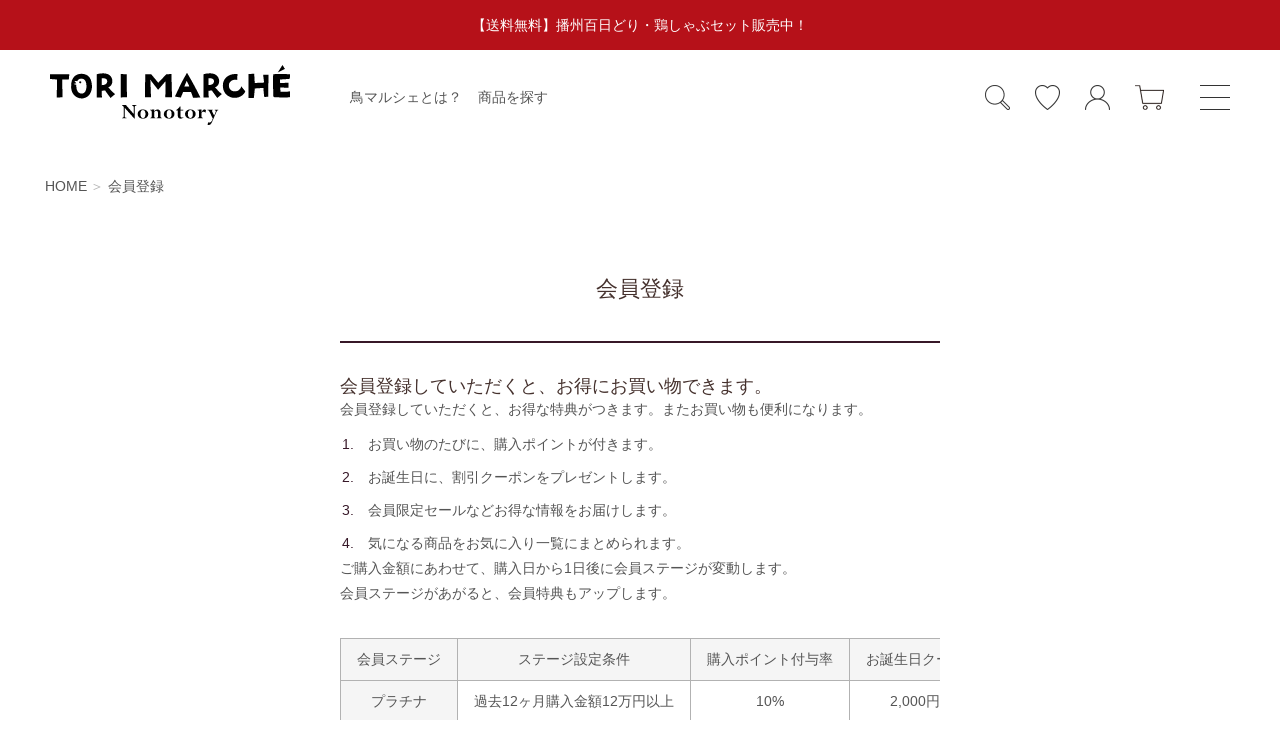

--- FILE ---
content_type: text/html;charset=UTF-8
request_url: https://www.shop-nonotory.jp/p/register
body_size: 14260
content:
<!DOCTYPE html>
<html lang="ja"><head>
  <meta charset="UTF-8">
  
  <meta name="_csrf" content="Vy3yVsJLXfBG3mFUnJyeRonQ9ZKa5Xm1urs20ejSjYLfGBxTMR3DZPoubpZr5wJkpLGqc7nj2PD5g06YgtoBs92w6LbvIS43">
  
  <title>会員登録【産地直送の鶏肉通販なら当店へ】｜鳥マルシェ</title>
  <meta name="viewport" content="width=device-width">


    <meta name="description" content="鳥マルシェに会員登録していただくと、たくさんの特典がつき、お買い物も便利になります。ポイントの付与や会員限定セールの実施、お誕生月に使える特別クーポンの配信も。ぜひ会員登録をお願いいたします。【お得に美味しい鶏肉を通販で】">
    <meta name="keywords" content="会員登録,鳥マルシェ">
  
  <link rel="stylesheet" href="https://nonotory.itembox.design/system/fs_style.css?t=20251118042550">
  <link rel="stylesheet" href="https://nonotory.itembox.design/generate/theme8/fs_theme.css?t=20251118042550">
  <link rel="stylesheet" href="https://nonotory.itembox.design/generate/theme8/fs_original.css?t=20251118042550">
  
  
  
  
  
  
  <script>
    window._FS=window._FS||{};_FS.val={"tiktok":{"enabled":false,"pixelCode":null},"recaptcha":{"enabled":false,"siteKey":null},"clientInfo":{"memberId":"guest","fullName":"ゲスト","lastName":"","firstName":"ゲスト","nickName":"ゲスト","stageId":"","stageName":"","subscribedToNewsletter":"false","loggedIn":"false","totalPoints":"","activePoints":"","pendingPoints":"","purchasePointExpiration":"","specialPointExpiration":"","specialPoints":"","pointRate":"","companyName":"","membershipCardNo":"","wishlist":"","prefecture":""},"enhancedEC":{"ga4Dimensions":{"userScope":{"login":"{@ member.logged_in @}","stage":"{@ member.stage_order @}"}},"amazonCheckoutName":"Amazon Pay","trackingId":"UA-168097177-1","dimensions":{"dimension1":{"key":"log","value":"{@ member.logged_in @}"},"dimension2":{"key":"mem","value":"{@ member.stage_order @}"}}},"shopKey":"nonotory","device":"PC","cart":{"stayOnPage":false}};
  </script>
  
  <script src="/shop/js/webstore-nr.js?t=20251118042550"></script>
  <script src="/shop/js/webstore-vg.js?t=20251118042550"></script>
  
    <script src="//r2.future-shop.jp/fs.nonotory/pc/recommend.js"></script>
  
  
  
  
  
  
    <meta property="og:title" content="会員登録【産地直送の鶏肉通販なら当店へ】｜鳥マルシェ">
    <meta property="og:type" content="website">
    <meta property="og:url" content="https://www.shop-nonotory.jp/p/register">
    <meta property="og:site_name" content="鳥マルシェ">
    <meta property="og:description" content="鳥マルシェに会員登録していただくと、たくさんの特典がつき、お買い物も便利になります。ポイントの付与や会員限定セールの実施、お誕生月に使える特別クーポンの配信も。ぜひ会員登録をお願いいたします。【お得に美味しい鶏肉を通販で】">
  
  
  
    <script type="text/javascript" >
      document.addEventListener('DOMContentLoaded', function() {
        _FS.CMATag('{"fs_member_id":"{@ member.id @}","fs_page_kind":"other"}')
      })
    </script>
  
  
  <!-- fontawesome-->
<link rel="stylesheet" href="https://use.fontawesome.com/releases/v5.15.3/css/all.css"
integrity="sha384-SZXxX4whJ79/gErwcOYf+zWLeJdY/qpuqC4cAa9rOGUstPomtqpuNWT9wdPEn2fk" crossorigin="anonymous">
<!-- polyfill promise(head内 or その付近) -->

<!-- axios(head内 or その付近) -->

<script src="https://cdn.jsdelivr.net/npm/axios/dist/axios.min.js"></script>
<!-- cal css-->
<link rel="stylesheet" href="https://nonotory.itembox.design/item/css/cal.css?t=20251208211003">
<!-- original css , js-->
<link rel="stylesheet" href="https://unpkg.com/swiper@11/swiper-bundle.min.css" />

<link rel="stylesheet" href="https://nonotory.itembox.design/item/tm/css/tm-style.css?t=20251208211003">
<link rel="icon" href="https://nonotory.itembox.design/item/img/favicon.ico?t=20251208211003">
<meta name="google-site-verification" content="bs2yx1lzGHQiK2WG90fipqKY4T7PEhnLspdeqAnbOGQ" />
<script async src="https://www.googletagmanager.com/gtag/js?id=UA-168097177-1"></script>

</head>
<body class="fs-body-register" id="fs_Register">

<div class="fs-l-page">
<script src="https://cdn.jsdelivr.net/gh/tori-marche/tori-marche@v1.0.04/tmGlnav.min.js"></script>

<header id="header">
  <div id="h_message">
    
  </div>
    <script>
    (function cloneNotice() {
        function reqHtlmGet(fileURL, outputIdElm, selectElm = false, intName = '#target') {
            var req = new XMLHttpRequest(),
              method = "GET",
              file = fileURL;
            var divTarget = document.getElementById(outputIdElm);
            if (!selectElm) {
              req.open(method, file, true);
              req.onreadystatechange = function () {
                if (req.readyState === 4 && req.status === 200) {
                  var rest = req.responseText;
                  divTarget.innerHTML = rest;
                }
              };
              
              req.send();
          
            } else {
              req.responseType = "document";
              req.open(method, file, true);
              req.onreadystatechange = function () {
                if (req.readyState === 4 && req.status === 200) {
                  var restxt = req.responseXML; 
                  var int = restxt.querySelector(intName);
                  divTarget.innerHTML = int.outerHTML;
                }
              };
          
              req.send();
              
            }
        };
        const PROD_URL = 'https://www.shop-nonotory.jp/';
        reqHtlmGet(PROD_URL + 'f/clone_gl-notice' ,'h_message',true,'.message_parts');
    }());
    </script>
    <div id="h_cover">
      <div id="h_fixed">
        <div id="h_inner">
          <div class="h_inner__right">
            <h1 id="h_logo"><a href="/"><img src="https://nonotory.itembox.design/item/img/parts/logo.svg" alt="地雷系や量産型のセレクトファッションの事ならアノネノネ" /></a></h1>
            <ul class="nav-org-sec">
              <li><a href="/f/about">鳥マルシェとは？</a></li>
              <li><span id="h_findItem" class="dummy-link">商品を探す</span></li>
            </ul>
          </div>
          <div class="h_inner__left">
            <div id="h_icon">
              <div class="icon"><a class="search_toggle" href="javascript:void(0)"><img src="https://nonotory.itembox.design/item/img/parts/icon_search1.png?20220222" alt="SEARCH" /></a></div>
              <div class="icon pc"><a href="/my/wishlist"><img src="https://nonotory.itembox.design/item/img/parts/icon_favorite.png?20220222" alt="FAVORITE" /></a></div>
              <div class="icon pc"><a href="/p/login"><img src="https://nonotory.itembox.design/item/img/parts/icon_login.png?20220222" alt="LOGIN" /></a></div>
              <div class="icon cart_number">
                <a href="/p/cart?type=purchase">
                  <div class="fs-client-cart-count"></div>
                  <img src="https://nonotory.itembox.design/item/img/parts/icon_cart.png?20220222" alt="CART" />
                </a>
              </div>
            </div>
            <div id="h_menu">
              <div id="h_toggle_btn">
                <span></span>
                <span></span>
                <span></span>
              </div>
            </div>
          </div>
        </div>   
        <div id="h_nav_modal"></div>
        <div id="h_nav">
          <div id="h_nav_inner">
            <div class="h_nav_account">
              <div class="fs-clientInfo">
                <div class="{@ member.logged_in @}">
                  <div class="h_account login">
                    {@ member.last_name @}&nbsp;{@ member.first_name @}&nbsp;様&emsp; 有効ポイント：<span class="point">{@ member.active_points @}pt</span>
                  </div>
                  <div class="h_account logout">ゲスト 様</div>
                </div>
              </div>
            </div>
            <div class="h_nav_account_link">
              <ul>
                <li>
                  <div class="fs-clientInfo">
                    <div class="{@ member.logged_in @}">
                      <div class="logout">
                        <a href="/p/login"><span><img src="https://nonotory.itembox.design/item/img/parts/icon_login.png?20220222" alt="ログイン" /></span>ログイン</a>
                      </div>
                      <div class="login">
                        <a href="/p/logout"><span><img src="https://nonotory.itembox.design/item/img/parts/icon_login.png?20220222" alt="ログアウト" /></span>ログアウト</a>
                      </div>
                    </div>
                  </div>
                </li>
                <li><a href="/p/register"><span><img src="https://nonotory.itembox.design/item/img/parts/icon_kaiin.png?20220222" alt="会員登録" /></span>会員登録</a></li>
              </ul>
            </div>
            <div class="h_nav_account_icon">
              <ul>
                <li>
                  <a href="/my/top">
                    <span class="icon"><img src="https://nonotory.itembox.design/item/img/parts/icon_mypage.png?20220222" alt="マイページ" /></span>
                    <span>マイページ</span>
                  </a>
                </li>
                <li>
                  <a href="/my/orders">
                    <span class="icon"><img src="https://nonotory.itembox.design/item/img/parts/icon_bag.png?20220222" alt="購入履歴" /></span>
                    <span>購入履歴</span>
                  </a>
                </li>
                <li>
                  <a href="/my/wishlist">
                    <span class="icon"><img src="https://nonotory.itembox.design/item/img/parts/icon_favorite.png?20220222" alt="お気に入り" /></span>
                    <span>お気に入り</span>
                  </a>
                </li>
                <li>
                  <a href="/p/cart?type=purchase">
                    <span class="icon"><img src="https://nonotory.itembox.design/item/img/parts/icon_cart.png?20220222" alt="カート" /></span>
                    <span>カート</span>
                  </a>
                </li>
              </ul>            
            </div>
            <div class="h_nav_search">
              <form action="/p/search" method="get" class="h_search_form">
                <input type="text" name="keyword" maxlength="1000" placeholder="商品名・ブランド名" class="search_form">
                <button type="submit" class="search_btn">検索</button>
              </form>
              <script type="application/ld+json">
                {
                  "@context": "http://schema.org",
                  "@type": "WebSite",
                  "url": "https://www.shop-nonotory.jp",
                  "potentialAction": {
                    "@type": "SearchAction",
                    "target": "https://www.shop-nonotory.jp/p/search?keyword={search_term_string}",
                    "query-input": "required name=search_term_string"
                  }
                }
              </script>
            </div>
            <div class="h_keyword_list">
              <div class="keyword_parts">
                <div class="h_nav_title">人気キーワード</div>
                <ul>
                  <li><a href="/p/search?keyword=卸し価格で提供中&nostock=true">#卸し価格で提供中</a></li>
                  <li><a href="/p/search?keyword=焼き鳥セット&nostock=true">#焼き鳥セット</a></li>
                  <li><a href="/p/search?keyword=鶏鍋セット&nostock=true">#鶏鍋セット</a></li>
                </ul>
              </div>
            </div>
            <div class="h_nav_pickup_list">
              <div class="pickup_coordinate" style="display: none;"><a href="">#</a></div>
              <div class="pickup_coordinate" style="display: none;"><a href="">#</a></div>
            </div>
            <div class="h_nav_category_list">
              <div class="h_nav_title">カテゴリーから探す</div>
              <ul>
                <li>
                  <a class="link" href="/p/search?sort=priority">すべてのアイテム</a>
                </li>
                <li>
                  <a class="link" href="/c/f-gift/free-set">送料無料</a>
                </li>                                
                <li>
                  <a class="link" href="/c/f-product/prod-yakitori">焼き鳥セット</a>
                </li>
                <li>
                  <a class="link" href="/c/f-product/prod-nabe">鍋セット</a>           
                </li>
                <li>
                  <a class="link" href="/c/f-gift/bargaining-p">お得まとめ買い</a>            
                </li>
                <li>
                  <a class="link" href="/c/f-gift/gift-set">ギフトセット</a>
                </li>
                <li>
                  <a class="link" href="/c/f-gift/sommelier">鳥ソムリエ推奨</a>
                </li>
                <li>
                  <a class="link" href="/c/f-pfood">加工品</a>
                </li>
              </ul>
            </div>
            <div class="h_nav_category_list">
              <div class="h_nav_title">目的から探す</div>
              <ul>
                <li class="toggle_menu">
                  <a href="/c/f-type">鶏の銘柄</a>
                  <span class="toggle"></span>
                  <ul>
                    <li class="toggle_menu">
                      <a href="/c/f-type/type-ajidori">ひょうご味どり</a>
                      <span class="toggle"></span>
                      <ul>
                        <li><a class="link" href="/c/f-type/type-ajidori/ajidori-momo">もも</a></li>
                        <li><a class="link" href="/c/f-type/type-ajidori/ajidori-mune">むね</a></li>
                      </ul>
                    </li>
                    <li class="toggle_menu">
                      <a href="/c/f-type/type-hyakunichi">播州百日どり</a>
                      <span class="toggle"></span>
                      <ul>
                        <li><a class="link" href="/c/f-type/type-hyakunichi/hyakunichi-momo">もも</a></li>
                        <li><a class="link" href="/c/f-type/type-hyakunichi/hyakunichi-mune">むね</a></li>
                        <li><a class="link" href="/c/f-type/type-hyakunichi/hyakunichi-sasami">ささみ</a></li>
                        <li><a class="link" href="/c/f-type/type-hyakunichi/hyakunichi-tebamoto">手羽元</a></li>
                        <li><a class="link" href="/c/f-type/type-hyakunichi/hyakunichi-tebasaki">手羽先</a></li>
                        <li><a class="link" href="/c/f-type/type-hyakunichi/hyakunichi-set">セット商品</a></li>
                      </ul>
                    </li>
                    <li class="toggle_menu">
                      <a href="/c/f-type/type-tanbakurodori">丹波黒どり</a>
                      <span class="toggle"></span>
                      <ul>
                        <li><a class="link" href="/c/f-type/type-tanbakurodori/tanbabk-momo">もも</a></li>
                        <li><a class="link" href="/c/f-type/type-tanbakurodori/tanbabk-mune">むね</a></li>
                        <li><a class="link" href="/c/f-type/type-tanbakurodori/tanbabk-other">その他</a></li>
                      </ul>
                    </li>
                    <li class="toggle_menu">
                      <a href="/c/f-type/type-tanbakurodori">丹波赤どり</a>
                      <span class="toggle"></span>
                      <ul>
                        <li><a class="link" href="/c/f-type/type-tanbaakadori/tanbared-momo">もも</a></li>
                        <li><a class="link" href="/c/f-type/type-tanbaakadori/tanbared-mune">むね</a></li>
                        <li><a class="link" href="/c/f-type/type-tanbaakadori/tanbared-other">その他</a></li>
                      </ul>
                    </li>
                    <li class="toggle_menu">
                      <a href="/c/f-type/type-tanbakurodori">但馬どり</a>
                      <span class="toggle"></span>
                      <ul>
                        <li><a class="link" href="/c/f-type/type-tajimadori/tajima-momo">もも</a></li>
                        <li><a class="link" href="/c/f-type/type-tajimadori/tajima-mune">むね</a></li>
                        <li><a class="link" href="/c/f-type/type-tajimadori/tajima-sasami">ささみ</a></li>
                        <li><a class="link" href="/c/f-type/type-tajimadori/tajima-tebamoto">手羽元</a></li>
                        <li><a class="link" href="/c/f-type/type-tajimadori/tajima-tebasaki">手羽先</a></li>
                        <li><a class="link" href="/c/f-type/type-tajimadori/tajima-other">希少部位・その他</a></li>
                      </ul>
                    </li>
                  </ul>                
                </li>                                
                <li class="toggle_menu">
                  <a href="/c/f-parts">鶏の部位</a>
                  <span class="toggle"></span>
                  <ul>
                    <li><a class="link" href="/c/f-parts/parts-special">希少部位・その他(マニアック)</a></li>
                    <li><a class="link" href="/c/f-parts/parts-tebasaki">手羽先</a></li>
                    <li><a class="link" href="/c/f-parts/parts-tebamoto">手羽元</a></li>
                    <li><a class="link" href="/c/f-parts/parts-sasami">ささみ</a></li>
                    <li><a class="link" href="/c/f-parts/parts-mune">むね</a></li>
                    <li><a class="link" href="/c/f-parts/parts-momo">もも</a></li>
                  </ul>
                </li>
                <li class="toggle_menu">
                  <a href="/c/f-product">鶏製品</a>
                  <span class="toggle"></span>
                  <ul>
                    <li><a class="link" href="/c/f-product/prod-nabe">鍋セット</a></li>
                    <li><a class="link" href="/c/f-product/prod-yakitori">焼き鳥セット</a></li>
                  </ul>                
                </li>
                <li class="toggle_menu">
                  <a href="/c/f-sweets">卵・スイーツ</a>
                  <span class="toggle"></span>
                  <ul>
                    <li><a class="link" href="/c/f-sweets/sweets-bansyuegg">播州地卵</a></li>  
                    <li><a class="link" href="/c/f-sweets/sweets">スウィーツ</a></li>  
                  </ul>                
                </li>
                <li class="toggle_menu">
                  <a href="/c/f-gift">セット・ギフト</a>
                  <span class="toggle"></span>
                  <ul>
                    <li><a class="link" href="/c/f-gift/sommelier">鳥ソムリエオススメセット</a></li>
                    <li><a class="link" href="/c/f-gift/gift-set">ギフトセット</a></li>
                    <li><a class="link" href="/c/f-gift/free-set">送料無料セット</a></li>
                  </ul>
                </li>
              </ul>
            </div>
            <div class="h_nav_type_list">
              <div class="h_nav_title">ジャンルから探す</div>
              <ul>
                <li><a href="/f/ranking">ランキング一覧</a></li>
                <li><a href="/recipe">鶏レシピ</a></li>
                <li><a href="/s-blog">鶏ソムリエブログ</a></li>
              </ul>
            </div>
            <div class="h_nav_system_list">
              <ul>
                <li><a href="/f/guide">ご利用ガイド</a></li>
                <li><a href="/p/about/shipping-payment#fs_anchor_aboutPayment">送料とお支払い方法</a></li>
                <li><a href="/f/contact">お問い合わせ</a></li>
                <li><a href="/"  style="color: #999; pointer-events: none;"></a></li>
              </ul>
            </div>
            <div class="h_nav_sns_list">
              <ul>
                <li><a href="https://www.youtube.com/channel/UCDMpP65HVGTxtTuxmMVkJnA" target="_blank"><i class="fab fa-youtube"></i></a></li>
                <li><a href="https://www.facebook.com/TORImarche.Nonotory/" target="_blank"><i class="fab fa-facebook-f"></i></a></li>
                <li><a href="https://www.instagram.com/torimarche.nonotory/" target="_blank"><i class="fab fa-instagram"></i></a></li>
                <li><a href="" target="_blank"><i class="fab fa-line"></i></a></li>
              </ul>            
            </div>
          </div>
        </div>
      </div>
    </div>

  </header>
    <div id="h_nav_modal-pc"></div>
<script type="text/javascript" src="//ajax.googleapis.com/ajax/libs/jquery/2.1.4/jquery.min.js"></script>
<script>
  $(function() {
    var $win = $(window),
        $main = $('main'),
        $nav = $('#h_cover'),
        $menu = $('#h_nav'),
        navHeight = $nav.outerHeight(),
        navPos = $nav.offset().top,
        fixedClass = 'fixed';
    $win.on('load scroll', function() {
      var value = $(this).scrollTop();
      if ( value > navPos ) {
        $nav.addClass(fixedClass);
        $menu.addClass(fixedClass);
        $main.css('margin-top', navHeight);
      } else {
        $nav.removeClass(fixedClass);
        $menu.removeClass(fixedClass);
        $main.css('margin-top', '0');
      }
    });
  }); 
  $(function() {
    var hNav = $('#h_nav');
    var drawerBtn = $('#h_toggle_btn');
    var hTglRemove = function () {
      $('#h_toggle_btn').removeClass('open');
      $('#h_nav_modal').removeClass('on');
      $('#h_nav_modal-pc').removeClass('on');
      $('#h_nav').removeClass('on');
    }
    var hTglAddC = function () {
      $('#h_toggle_btn').addClass('open');
      $('#h_nav_modal').addClass('on');
      $('#h_nav_modal-pc').addClass('on');
      $('#h_nav').addClass('on');
    }
    var headerOpenAssets = ['#h_toggle_btn','#h_nav_modal','#h_nav_modal-pc','.search_toggle','#h_findItem']

    headerOpenAssets.forEach(el => {
      $(document).on('click', el, function() {
        if ($('#h_toggle_btn').hasClass('open')) {
          hTglRemove();
        } else {
          hTglAddC();
        }
      });  
    });
    
  });
  $(function(){
    $(document).on('click', '.toggle', function() {
      $(this).next().slideToggle();
      if($(this).hasClass('active')){
        $(this).removeClass('active');
      }else{
        $(this).addClass('active');
      }
    });
  });   
</script>
<!-- **パンくずリストパーツ （システムパーツ） ↓↓ -->
<nav class="fs-c-breadcrumb">
<ol class="fs-c-breadcrumb__list">
<li class="fs-c-breadcrumb__listItem">
<a href="/">HOME</a>
</li>
<li class="fs-c-breadcrumb__listItem">
会員登録
</li>
</ol>
</nav>
<!-- **パンくずリストパーツ （システムパーツ） ↑↑ -->
<main class="fs-l-main"><div id="fs-page-error-container" class="fs-c-panelContainer">
  
  
</div>
<section class="fs-l-pageMain"><!-- **ページ見出し（フリーパーツ）↓↓ -->
<h1 class="fs-c-heading fs-c-heading--page">会員登録</h1>
<!-- **ページ見出し（フリーパーツ）↑↑ -->
<!-- **会員登録誘導（フリーパーツ）↓↓ -->
<div class="fs-p-announcement">
  <h2 class="fs-p-announcement__title">会員登録していただくと、お得にお買い物できます。</h2>
  <div class="fs-p-announcement__body">
    <p>会員登録していただくと、お得な特典がつきます。またお買い物も便利になります。</p>
    <ol class="fs-c-orderedList">
      <li>お買い物のたびに、購入ポイントが付きます。</li>
      <li>お誕生日に、割引クーポンをプレゼントします。</li>
      <li>会員限定セールなどお得な情報をお届けします。</li>
      <li>気になる商品をお気に入り一覧にまとめられます。</li>
    </ol>
    <p>
      ご購入金額にあわせて、購入日から1日後に会員ステージが変動します。<br>
      会員ステージがあがると、会員特典もアップします。
    </p>
  </div>
</div>
<!-- **会員登録誘導（フリーパーツ）↑↑ -->
<!-- **会員ステージ特典（フリーパーツ）↓↓ -->
<div class="fs-c-specTableContainer">
  <table class="fs-c-specTable">
    <thead>
      <tr>
        <th class="fs-c-specTable__headerCell" scope="col">会員ステージ</th>
        <th class="fs-c-specTable__headerCell" scope="col">ステージ設定条件</th>
        <th class="fs-c-specTable__headerCell" scope="col">購入ポイント付与率</th>
        <th class="fs-c-specTable__headerCell" scope="col">お誕生日クーポンプレゼント</th>
        <th class="fs-c-specTable__headerCell" scope="col">共通特典</th>
      </tr>
    </thead>
    <tbody>
      <tr>
        <th class="fs-c-specTable__headerCell" scope="row">プラチナ</th>
        <td class="fs-c-specTable__dataCell">過去12ヶ月購入金額12万円以上</td>
        <td class="fs-c-specTable__dataCell">10%</td>
        <td class="fs-c-specTable__dataCell">2,000円OFFクーポン</td>
        <td class="fs-c-specTable__dataCell" rowspan="5">会員限定セールなど<br>お得な情報を<br>お届けします。</td>
      </tr>
      <tr>
        <th class="fs-c-specTable__headerCell" scope="row">ゴールド</th>
        <td class="fs-c-specTable__dataCell">過去12ヶ月購入金額10万円以上</td>
        <td class="fs-c-specTable__dataCell">8%</td>
        <td class="fs-c-specTable__dataCell">1,000円OFFクーポン</td>
      </tr>
      <tr>
        <th class="fs-c-specTable__headerCell" scope="row">シルバー</th>
        <td class="fs-c-specTable__dataCell">過去12ヶ月購入金額5万円以上</td>
        <td class="fs-c-specTable__dataCell">5%</td>
        <td class="fs-c-specTable__dataCell">500円OFFクーポン</td>
      </tr>
      <tr>
        <th class="fs-c-specTable__headerCell" scope="row">ブロンズ</th>
        <td class="fs-c-specTable__dataCell">過去12ヶ月購入金額1万円未満</td>
        <td class="fs-c-specTable__dataCell">3%</td>
        <td class="fs-c-specTable__dataCell">300円OFFクーポン</td>
      </tr>
      <tr>
        <th class="fs-c-specTable__headerCell" scope="row">メンバー</th>
        <td class="fs-c-specTable__dataCell">会員登録後すぐ</td>
        <td class="fs-c-specTable__dataCell">1%</td>
        <td class="fs-c-specTable__dataCell">100円OFFクーポン</td>
      </tr>
    </tbody>
  </table>
<p>※最終購入から12か月の購入がない場合は、会員ステージが1ステージダウン致します。</p>
</div>
<!-- **会員ステージ特典（フリーパーツ）↑↑ -->
<div class="fs-c-inputInformation"><!-- **会員登録表示（システムパーツ）↓↓ -->
<div class="fs-c-inputInformation__message"><p>下記の内容をご入力の上、お進みください。</p></div>
<!-- **会員登録表示（システムパーツ）↑↑ -->
<!-- **会員登録フォーム（システムパーツ）↓↓ -->
<form action="/p/register" method="post" name="fs_form" id="fs_form">
  <input type="hidden" name="registrationType" value="regular">
  <div class="fs-c-inputInformation__field">
    <fieldset form="fs_form" name="memberInfo" class="fs-c-memberInfoField">
      
      <table class="fs-c-inputTable">
  <tbody>
    
    <tr>
      
      <th class="fs-c-inputTable__headerCell" scope="row">
        <label for="fs_input_lastName" id="fs_label_name" class="fs-c-inputTable__label">氏名
          <span class="fs-c-requiredMark">(必須)</span>
        </label>
      </th>
      <td class="fs-c-inputTable__dataCell">
        <div class="fs-c-inputField">
          <div class="fs-c-inputField__field fs-c-inputTextGroup fs-system-assistTarget">
            <span class="fs-c-inputTextGroup__item">
              <input type="text" name="items.name.lastName" id="fs_input_lastName" value="" data-multi-field-ids='["fs_input_lastName", "fs_input_firstName"]' data-rule-required="true">
            </span>
            <span class="fs-c-inputTextGroup__item">
              <input type="text" name="items.name.firstName" id="fs_input_firstName" aria-labelledby="fs_label_name" value="" data-multi-field-ids='["fs_input_lastName", "fs_input_firstName"]' data-rule-required="true">
            </span>
          </div>
          
        </div>
      </td>
      
    </tr>
    
    <tr>
      
      <th class="fs-c-inputTable__headerCell" scope="row">
        <label for="fs_input_lastNameKana" id="fs_label_nameKana" class="fs-c-inputTable__label">氏名（フリガナ）
          <span class="fs-c-requiredMark">(必須)</span>
        </label>
      </th>
      <td class="fs-c-inputTable__dataCell">
        <div class="fs-c-inputField">
          <div class="fs-c-inputField__field fs-c-inputTextGroup fs-system-assistTarget">
            <span class="fs-c-inputTextGroup__item">
              <input type="text" name="items.nameKana.lastName" id="fs_input_lastNameKana" value="" data-multi-field-ids='["fs_input_lastNameKana", "fs_input_firstNameKana"]' data-rule-furigana="true" data-rule-required="true">
            </span>
            <span class="fs-c-inputTextGroup__item">
              <input type="text" name="items.nameKana.firstName" id="fs_input_firstNameKana" aria-labelledby="fs_label_nameKana" value="" data-multi-field-ids='["fs_input_lastNameKana", "fs_input_firstNameKana"]' data-rule-furigana="true" data-rule-required="true">
            </span>
          </div>
          
        </div>
      </td>
      
    </tr>
    
    <tr>
      
      <th class="fs-c-inputTable__headerCell" scope="row">
        <label for="fs_input_email" id="fs_label_email" class="fs-c-inputTable__label">Ｅメールアドレス
          <span class="fs-c-requiredMark">(必須)</span>
        </label>
      </th>
      <td class="fs-c-inputTable__dataCell">
        <div class="fs-c-inputField">
          <div class="fs-c-inputField__field fs-system-assistTarget">
            <input type="text" name="items.email" id="fs_input_email" autocomplete="username" maxlength="200" value=""
                             data-rule-mailNoCommaInDomain="true"
                             data-rule-mailValidCharacters="true"
                             data-rule-mailHasAt="true"
                             data-rule-mailHasLocalPart="true"
                             data-rule-mailHasDomain="true"
                             data-rule-mailNoMultipleAts="true"
                             data-rule-mailHasDot="true"
                             data-rule-mailValidDomain="true"
                             data-rule-mailHasTextAfterDot="true"
                             data-rule-required="true">
          </div>
          
        </div>
      </td>
      
    </tr>
    
    <tr>
      
      <th class="fs-c-inputTable__headerCell" scope="row">
        <label for="fs_input_password" class="fs-c-inputTable__label">パスワード
          <span class="fs-c-requiredMark">(必須)</span>
        </label>
      </th>
      <td class="fs-c-inputTable__dataCell">
        <div class="fs-c-inputField">
          <div class="fs-c-inputField__field fs-c-inputGroup fs-system-assistTarget">
            <input type="password" name="items.password" id="fs_input_password" autocomplete="new-password" maxlength="100" value="" data-rule-passwordChar="true" data-rule-passwordFormat='{"minLength": 6, "alphaNumeric": false, "lowUpper": false, "symbol": false }' data-rule-required="true">
            <button type="button" name="button" id="fs_showPassword" class="fs-c-button--displayPassword fs-c-button--particular" aria-label="パスワードマスク切替"></button>
          </div>
          
        </div>
      </td>
      
    </tr>
    
    <tr>
      
      <th class="fs-c-inputTable__headerCell" scope="row">
        <label for="fs_input_zipCode" id="fs_label_zipCode" class="fs-c-inputTable__label">郵便番号
          <span class="fs-c-requiredMark">(必須)</span>
        </label>
      </th>
      <td class="fs-c-inputTable__dataCell">
        <div class="fs-c-inputField">
          <div class="fs-c-inputField__field fs-c-inputField__field--zipCode fs-system-assistTarget">
            <input type="tel" name="items.zipCode" id="fs_input_zipCode" class="fs-c-input--zipCode" maxlength="8" value="" data-rule-zipCode="true" data-rule-required="true">
            <script id="fs-address-suggest-template" type="text/x-handlebars">
        <div class="fs-c-suggestedAddress">
            <ul class="fs-c-suggestedAddress__list">
              {{#each addressList}}
              <li class="fs-c-suggestedAddress__listItem" data-prefecture-code="{{prefectureCode}}"
                data-zip-code="{{zipCode}}" data-address="{{address}}">
                <span class="fs-c-suggestedAddress__listItem__zipcode fs-u-zipcode"> {{zipCode}} </span>
                <span class="fs-c-suggestedAddress__listItem__address"> {{address}} </span>
              </li>
              {{/each}}
            </ul>
        </div>

</script>
          </div>
          
        </div>
      </td>
      
    </tr>
    
    <tr>
      
      <th class="fs-c-inputTable__headerCell" scope="row">
        <label for="fs_input_prefecture" class="fs-c-inputTable__label">都道府県
          <span class="fs-c-requiredMark">(必須)</span>
        </label>
      </th>
      <td class="fs-c-inputTable__dataCell">
        <div class="fs-c-inputField">
          <div class="fs-c-inputField__field fs-system-assistTarget">
            <div class="fs-c-dropdown">
              <select name="items.prefecture" id="fs_input_prefecture" class="fs-c-dropdown__menu" data-rule-required="true">
                <option value="">選択してください</option>
                
                <option value="01">北海道</option>
                
                <option value="02">青森県</option>
                
                <option value="03">秋田県</option>
                
                <option value="04">岩手県</option>
                
                <option value="05">宮城県</option>
                
                <option value="06">山形県</option>
                
                <option value="07">福島県</option>
                
                <option value="08">茨城県</option>
                
                <option value="09">栃木県</option>
                
                <option value="10">群馬県</option>
                
                <option value="11">埼玉県</option>
                
                <option value="12">千葉県</option>
                
                <option value="13">神奈川県</option>
                
                <option value="14">東京都</option>
                
                <option value="15">山梨県</option>
                
                <option value="16">新潟県</option>
                
                <option value="17">長野県</option>
                
                <option value="18">静岡県</option>
                
                <option value="19">愛知県</option>
                
                <option value="20">三重県</option>
                
                <option value="21">岐阜県</option>
                
                <option value="22">富山県</option>
                
                <option value="23">石川県</option>
                
                <option value="24">福井県</option>
                
                <option value="25">大阪府</option>
                
                <option value="26">京都府</option>
                
                <option value="27">滋賀県</option>
                
                <option value="28">奈良県</option>
                
                <option value="29">和歌山県</option>
                
                <option value="30">兵庫県</option>
                
                <option value="31">岡山県</option>
                
                <option value="32">広島県</option>
                
                <option value="33">山口県</option>
                
                <option value="34">鳥取県</option>
                
                <option value="35">島根県</option>
                
                <option value="36">香川県</option>
                
                <option value="37">徳島県</option>
                
                <option value="38">愛媛県</option>
                
                <option value="39">高知県</option>
                
                <option value="40">福岡県</option>
                
                <option value="41">佐賀県</option>
                
                <option value="42">長崎県</option>
                
                <option value="43">熊本県</option>
                
                <option value="44">大分県</option>
                
                <option value="45">宮崎県</option>
                
                <option value="46">鹿児島県</option>
                
                <option value="47">沖縄県</option>
                
              </select>
            </div>
          </div>
          
        </div>
      </td>
      
    </tr>
    
    <tr>
      
      <th class="fs-c-inputTable__headerCell" scope="row">
        <label for="fs_input_addressLine1" id="fs_label_addressLine1" class="fs-c-inputTable__label">住所１（市区町村）
          <span class="fs-c-requiredMark">(必須)</span>
        </label>
      </th>
      <td class="fs-c-inputTable__dataCell">
        <div class="fs-c-inputField">
          <div class="fs-c-inputField__field fs-system-assistTarget">
            <input type="text" name="items.addressLine1" id="fs_input_addressLine1" maxlength="100" value="" data-rule-required="true">
          </div>
          
        </div>
      </td>
      
    </tr>
    
    <tr>
      
      <th class="fs-c-inputTable__headerCell" scope="row">
        <label for="fs_input_addressLine2" id="fs_label_addressLine2" class="fs-c-inputTable__label">住所２（番地）
          <span class="fs-c-requiredMark">(必須)</span>
        </label>
      </th>
      <td class="fs-c-inputTable__dataCell">
        <div class="fs-c-inputField">
          <div class="fs-c-inputField__field fs-system-assistTarget">
            <input type="text" name="items.addressLine2" id="fs_input_addressLine2" maxlength="100" value="" data-rule-required="true">
          </div>
          
        </div>
      </td>
      
    </tr>
    
    <tr>
      
      <th class="fs-c-inputTable__headerCell" scope="row">
        <label for="fs_input_addressLine3" id="fs_label_addressLine3" class="fs-c-inputTable__label">住所３（建物名）
          
        </label>
      </th>
      <td class="fs-c-inputTable__dataCell">
        <div class="fs-c-inputField">
          <div class="fs-c-inputField__field fs-system-assistTarget">
            <input type="text" name="items.addressLine3" id="fs_input_addressLine3" maxlength="100" value="">
          </div>
          
        </div>
      </td>
      
    </tr>
    
    <tr>
      
      <th class="fs-c-inputTable__headerCell" scope="row">
        <label for="fs_input_phoneNumber" id="fs_label_phoneNumber" class="fs-c-inputTable__label">お電話番号
          <span class="fs-c-requiredMark">(必須)</span>
        </label>
      </th>
      <td class="fs-c-inputTable__dataCell">
        <div class="fs-c-inputField">
          <div class="fs-c-inputField__field fs-system-assistTarget">
            <input type="tel" name="items.phoneNumber" id="fs_input_phoneNumber" autocomplete="tel" maxlength="17" value="" data-rule-phoneNumber="true" data-rule-required="true">
          </div>
          
        </div>
      </td>
      
    </tr>
    
    <tr>
      
      <th class="fs-c-inputTable__headerCell" scope="row">
        <span class="fs-c-inputTable__label">性別</span>
      </th>
      <td class="fs-c-inputTable__dataCell">
        <div class="fs-c-inputField">
          <div class="fs-c-inputField__field fs-c-radioGroup fs-system-assistTarget">
            
            <span class="fs-c-radio">
              <input type="radio" name="items.gender" id="fs_input_gender-00" class="fs-c-radio__radio" value="00" checked>
              <label for="fs_input_gender-00" class="fs-c-radio__label">
                <span class="fs-c-radio__radioMark"></span>
                <span class="fs-c-radio__radioLabelText">指定なし</span>
              </label>
            </span>
            
            <span class="fs-c-radio">
              <input type="radio" name="items.gender" id="fs_input_gender-01" class="fs-c-radio__radio" value="01">
              <label for="fs_input_gender-01" class="fs-c-radio__label">
                <span class="fs-c-radio__radioMark"></span>
                <span class="fs-c-radio__radioLabelText">男性</span>
              </label>
            </span>
            
            <span class="fs-c-radio">
              <input type="radio" name="items.gender" id="fs_input_gender-02" class="fs-c-radio__radio" value="02">
              <label for="fs_input_gender-02" class="fs-c-radio__label">
                <span class="fs-c-radio__radioMark"></span>
                <span class="fs-c-radio__radioLabelText">女性</span>
              </label>
            </span>
            
          </div>
          
        </div>
      </td>
      
    </tr>
    
    <tr>
      
      <th class="fs-c-inputTable__headerCell" scope="row">
        <label for="fs_input_birthdayYear" id="fs_label_birthday" class="fs-c-inputTable__label">生年月日
          
        </label>
      </th>
      <td class="fs-c-inputTable__dataCell">
        <div class="fs-c-inputField">
          
          <div class="fs-c-inputField__field fs-c-dropdownGroup fs-c-inputDate fs-system-assistTarget">
            <div class="fs-c-dropdown fs-c-inputDate__year">
              <select name="items.birthday.year" id="fs_input_birthdayYear" class="fs-c-dropdown__menu">
                
                <option value="" selected="selected">—</option>
                
                <option value="1900">1900</option>
                
                <option value="1901">1901</option>
                
                <option value="1902">1902</option>
                
                <option value="1903">1903</option>
                
                <option value="1904">1904</option>
                
                <option value="1905">1905</option>
                
                <option value="1906">1906</option>
                
                <option value="1907">1907</option>
                
                <option value="1908">1908</option>
                
                <option value="1909">1909</option>
                
                <option value="1910">1910</option>
                
                <option value="1911">1911</option>
                
                <option value="1912">1912</option>
                
                <option value="1913">1913</option>
                
                <option value="1914">1914</option>
                
                <option value="1915">1915</option>
                
                <option value="1916">1916</option>
                
                <option value="1917">1917</option>
                
                <option value="1918">1918</option>
                
                <option value="1919">1919</option>
                
                <option value="1920">1920</option>
                
                <option value="1921">1921</option>
                
                <option value="1922">1922</option>
                
                <option value="1923">1923</option>
                
                <option value="1924">1924</option>
                
                <option value="1925">1925</option>
                
                <option value="1926">1926</option>
                
                <option value="1927">1927</option>
                
                <option value="1928">1928</option>
                
                <option value="1929">1929</option>
                
                <option value="1930">1930</option>
                
                <option value="1931">1931</option>
                
                <option value="1932">1932</option>
                
                <option value="1933">1933</option>
                
                <option value="1934">1934</option>
                
                <option value="1935">1935</option>
                
                <option value="1936">1936</option>
                
                <option value="1937">1937</option>
                
                <option value="1938">1938</option>
                
                <option value="1939">1939</option>
                
                <option value="1940">1940</option>
                
                <option value="1941">1941</option>
                
                <option value="1942">1942</option>
                
                <option value="1943">1943</option>
                
                <option value="1944">1944</option>
                
                <option value="1945">1945</option>
                
                <option value="1946">1946</option>
                
                <option value="1947">1947</option>
                
                <option value="1948">1948</option>
                
                <option value="1949">1949</option>
                
                <option value="1950">1950</option>
                
                <option value="1951">1951</option>
                
                <option value="1952">1952</option>
                
                <option value="1953">1953</option>
                
                <option value="1954">1954</option>
                
                <option value="1955">1955</option>
                
                <option value="1956">1956</option>
                
                <option value="1957">1957</option>
                
                <option value="1958">1958</option>
                
                <option value="1959">1959</option>
                
                <option value="1960">1960</option>
                
                <option value="1961">1961</option>
                
                <option value="1962">1962</option>
                
                <option value="1963">1963</option>
                
                <option value="1964">1964</option>
                
                <option value="1965">1965</option>
                
                <option value="1966">1966</option>
                
                <option value="1967">1967</option>
                
                <option value="1968">1968</option>
                
                <option value="1969">1969</option>
                
                <option value="1970">1970</option>
                
                <option value="1971">1971</option>
                
                <option value="1972">1972</option>
                
                <option value="1973">1973</option>
                
                <option value="1974">1974</option>
                
                <option value="1975">1975</option>
                
                <option value="1976">1976</option>
                
                <option value="1977">1977</option>
                
                <option value="1978">1978</option>
                
                <option value="1979">1979</option>
                
                <option value="1980">1980</option>
                
                <option value="1981">1981</option>
                
                <option value="1982">1982</option>
                
                <option value="1983">1983</option>
                
                <option value="1984">1984</option>
                
                <option value="1985">1985</option>
                
                <option value="1986">1986</option>
                
                <option value="1987">1987</option>
                
                <option value="1988">1988</option>
                
                <option value="1989">1989</option>
                
                <option value="1990">1990</option>
                
                <option value="1991">1991</option>
                
                <option value="1992">1992</option>
                
                <option value="1993">1993</option>
                
                <option value="1994">1994</option>
                
                <option value="1995">1995</option>
                
                <option value="1996">1996</option>
                
                <option value="1997">1997</option>
                
                <option value="1998">1998</option>
                
                <option value="1999">1999</option>
                
                <option value="2000">2000</option>
                
                <option value="2001">2001</option>
                
                <option value="2002">2002</option>
                
                <option value="2003">2003</option>
                
                <option value="2004">2004</option>
                
                <option value="2005">2005</option>
                
                <option value="2006">2006</option>
                
                <option value="2007">2007</option>
                
                <option value="2008">2008</option>
                
                <option value="2009">2009</option>
                
                <option value="2010">2010</option>
                
                <option value="2011">2011</option>
                
                <option value="2012">2012</option>
                
                <option value="2013">2013</option>
                
                <option value="2014">2014</option>
                
                <option value="2015">2015</option>
                
                <option value="2016">2016</option>
                
                <option value="2017">2017</option>
                
                <option value="2018">2018</option>
                
                <option value="2019">2019</option>
                
                <option value="2020">2020</option>
                
                <option value="2021">2021</option>
                
                <option value="2022">2022</option>
                
                <option value="2023">2023</option>
                
                <option value="2024">2024</option>
                
                <option value="2025">2025</option>
                
                <option value="2026">2026</option>
                
              </select>
            </div>
            <div class="fs-c-dropdown fs-c-inputDate__month">
              <select name="items.birthday.month" id="fs_input_birthdayMonth" class="fs-c-dropdown__menu" aria-labelledby="fs_label_birthday">
                
                <option value="" selected="selected">—</option>
                
                <option value="1">1</option>
                
                <option value="2">2</option>
                
                <option value="3">3</option>
                
                <option value="4">4</option>
                
                <option value="5">5</option>
                
                <option value="6">6</option>
                
                <option value="7">7</option>
                
                <option value="8">8</option>
                
                <option value="9">9</option>
                
                <option value="10">10</option>
                
                <option value="11">11</option>
                
                <option value="12">12</option>
                
              </select>
            </div>
            <div class="fs-c-dropdown fs-c-inputDate__date">
              <select name="items.birthday.day" id="fs_input_birthdayDay" class="fs-c-dropdown__menu" aria-labelledby="fs_label_birthday">
                
                <option value="" selected="selected">—</option>
                
                <option value="1">1</option>
                
                <option value="2">2</option>
                
                <option value="3">3</option>
                
                <option value="4">4</option>
                
                <option value="5">5</option>
                
                <option value="6">6</option>
                
                <option value="7">7</option>
                
                <option value="8">8</option>
                
                <option value="9">9</option>
                
                <option value="10">10</option>
                
                <option value="11">11</option>
                
                <option value="12">12</option>
                
                <option value="13">13</option>
                
                <option value="14">14</option>
                
                <option value="15">15</option>
                
                <option value="16">16</option>
                
                <option value="17">17</option>
                
                <option value="18">18</option>
                
                <option value="19">19</option>
                
                <option value="20">20</option>
                
                <option value="21">21</option>
                
                <option value="22">22</option>
                
                <option value="23">23</option>
                
                <option value="24">24</option>
                
                <option value="25">25</option>
                
                <option value="26">26</option>
                
                <option value="27">27</option>
                
                <option value="28">28</option>
                
                <option value="29">29</option>
                
                <option value="30">30</option>
                
                <option value="31">31</option>
                
              </select>
            </div>
          </div>
          
          
          
        </div>
      </td>
      
    </tr>
    
    <tr>
      
      <th class="fs-c-inputTable__headerCell" scope="row">
        <span class="fs-c-inputTable__label">メールマガジンの購読
        <span class="fs-c-requiredMark">(必須)</span>
        </span>
      </th>
      <td class="fs-c-inputTable__dataCell">
        <div class="fs-c-inputField">
          <div class="fs-c-inputField__field fs-c-radioGroup fs-system-assistTarget">
            
            <span class="fs-c-radio">
              <input type="radio" name="items.newsletter" id="fs_input_newsletter-01" class="fs-c-radio__radio" value="01" checked data-rule-required="true">
              <label for="fs_input_newsletter-01" class="fs-c-radio__label">
                <span class="fs-c-radio__radioMark"></span>
                <span class="fs-c-radio__radioLabelText">可</span>
              </label>
            </span>
            
            <span class="fs-c-radio">
              <input type="radio" name="items.newsletter" id="fs_input_newsletter-02" class="fs-c-radio__radio" value="02" data-rule-required="true">
              <label for="fs_input_newsletter-02" class="fs-c-radio__label">
                <span class="fs-c-radio__radioMark"></span>
                <span class="fs-c-radio__radioLabelText">否</span>
              </label>
            </span>
            
          </div>
          <div class="fs-c-inputField__explanation">メールマガジンをご購読いただくと、新製品やセール情報をお届けします。またメールマガジン限定クーポンやプレゼントなどお得な情報をお届けします。</div>
        </div>
      </td>
      
    </tr>
    
  </tbody>
</table>
      
    </fieldset>
    

<fieldset form="fs_form" name="memberPolicyAgree" class="fs-c-memberPolicyAgreeField fs-c-additionalCheckField">
  <div class="fs-c-inputField">
    <div class="fs-c-inputField__field">
      <span class="fs-c-checkbox">
        <input type="checkbox" name="memberPolicyAgreed" id="fs_input_memberPolicyAgree" class="fs-c-checkbox__checkbox" checked>
        <label for="fs_input_memberPolicyAgree" class="fs-c-checkbox__label">
          <span class="fs-c-checkbox__checkMark"></span>
          <span class="fs-c-checkbox__labelText"><a href="/p/about/member-agreement" target="_blank">会員規約</a>に同意する</span>
        </label>
      </span>
    </div>
  </div>
</fieldset>


    

<fieldset form="fs_form" name="privacyAgree" class="fs-c-privacyPolicyAgreeField fs-c-additionalCheckField">
  <div class="fs-c-inputField">
    <div class="fs-c-inputField__field">
      <span class="fs-c-checkbox">
        <input type="checkbox" id="fs_input_privacyAgree" name="privacyPolicyAgreed" class="fs-c-checkbox__checkbox" checked>
        <label for="fs_input_privacyAgree" class="fs-c-checkbox__label">
          <span class="fs-c-checkbox__checkMark"></span>
          <span class="fs-c-checkbox__labelText"><a href="/p/about/privacy-policy" target="_blank">個人情報保護方針</a>に同意する</span>
        </label>
      </span>
    </div>
  </div>
</fieldset>


  </div>
  
    <div class="fs-c-inputInformation__button fs-c-buttonContainer fs-c-buttonContainer--confirmRegister">
      <button type="submit" class="fs-c-button--confirmRegister fs-c-button--primary">
  <span class="fs-c-button__label">登録</span>
</button>

    </div>
  
  <input type="hidden" name="_csrf" value="Vy3yVsJLXfBG3mFUnJyeRonQ9ZKa5Xm1urs20ejSjYLfGBxTMR3DZPoubpZr5wJkpLGqc7nj2PD5g06YgtoBs92w6LbvIS43" />
  <input type="hidden" name="membership" value="" />
</form>
<!-- **会員登録フォーム（システムパーツ）↑↑ -->
</div></section></main>
<footer class="footer-wrap">
<!-- ↓ scrollbnt start ↓ -->
    <div id="scroll-top" class="scroll-top closedMove">
      <a href="#glnav-block">Top</a>
    </div>
<!-- ↑ scrollbnt end ↑ -->
<section class="footer-sec bdt">
      <!--営業日カレンダー-->
           <div class="calendar_box">
      <p class="cal_ttl">営業日カレンダー</p>
      <div class="holiday_box">
        <span>定休日</span>
      </div>
      <!-- /.notice_box -->
  		<!-- 0番目のカレンダーを入れる箱ね -->
      <div class="cal_column_2">
        <div id="cal0" class="cal_wrapper">
    			Calendar Loading
    		</div>
    		<!-- 1番目のカレンダーを入れる箱ね -->
        <div id="cal1" class="cal_wrapper">
    			Calendar Loading
    		</div>
      </div>
      <!-- /.cal_column_2 -->
    </div>
    <!-- /.calendar_box -->

    <link rel="stylesheet" href="https://nonotory.itembox.design/item/cal_2022.css?t=20251208211003" type="text/css">
    

      <!--営業日カレンダー-->

<style>
.news_block {
  padding-top: 50px;
  width: 96%;
  max-width: 400px;
  margin: auto;
}
.news_block .inner {
  margin: auto;
  border: 2px solid #b61119;
  text-align: center;
}
.news_block .inner a {
  display: block;
  padding: 20px 30px;
}
.news_block .inner a span {
  text-decoration: underline;
  font-size: 16px;
}
footer .news_block {
  padding-top: 0;
  padding-bottom: 40px;
}
</style>

<div class="ym-fade-type-up">
<aside class="news_block"　>
  <div class="inner">
    <div class="box">
      <a href="https://www.shop-nonotory.jp/information/2160/">
        <span>2025-2026＜年末年始のお知らせ＞</span></a>
    </div>
  </div>
</aside>
</div>



        <div class="sec-cnt">
          <div class="col-pri">
            <div class="org-pri">
              <p class="li-ttl">商品を探す</p>
              <ul>
                <li class="md-100vw"><a href="/c/f-type" class="open-offcan">カテゴリー</a></li>
                <li class="md-100vw"><a href="/p/search?sort=priority" class="open-offcan">オススメから探す</a></li>
                <li class="md-100vw disable-txt"><a href="">定期購入</a></li>
              </ul>
            </div>
            <div class="org-sec">
              <p class="li-ttl">コンテンツ</p>
              <ul>
                <li><a href="/f/company">鳥マルシェについて</a></li>
                <li><a href="/f/ranking">ランキング一覧</a></li>
                <li><a href="/recipe">とりレシピ</a></li>
                <li><a href="/t-blog">鳥マルシェブログ</a></li>
                <li><a href="/information">新着情報</a></li>
                <li class="emp"></li>
              </ul>
            </div>
          </div>
          <div class="col-sec">
            <div class="org-pri">
              <p class="li-ttl">ご利用ガイド</p>
              <ul>
                <li><a href="/f/guide">ご利用ガイド</a></li>
                <li><a href="/p/about/shipping-payment#fs_anchor_aboutPayment">お支払い方法について</a></li>
                <li><a href="/p/about/shipping-payment#fs_anchor_aboutPostage">配送・送料について</a></li>
                <li><a href="/p/about/return-policy">返品返金について</a></li>
                <li><a href="#">よくある質問</a></li>
                <li class="emp"></li>
              </ul>
            </div>
            <div class="org-sec">
              <p class="li-ttl">会員メニュー</p>
              <ul>
                <li><a href="/p/register">新規会員登録</a></li>
                <li><a href="/p/newsletter/subscribe">メルマガ登録</a></li>
                <li><a href="/my/top">マイページ</a></li>
                <li><a href="/p/cart">カートを見る</a></li>
                <li class="fs-clientInfo"><a class="is-logout is-loggedIn--{@ member.logged_in @}" href="/p/logout">ログアウト</a><a class="is-login is-loggedIn--{@ member.logged_in @}" href="/p/login">ログイン</a></li>
                <!-- <li><a href="#">会員ステージについて</a></li> -->
                <!-- <li><a href="#">バースデークーポン</a></li> -->
                <li class="emp"></li>
              </ul>
            </div>
          </div>
          <div class="col-thr">
            <div class="org-logo-cnt">
              <div class="mol-pri"><a href="/">
                  <img src="https://nonotory.itembox.design/item/img/parts/logo.svg?t=20251208211003" alt="鳥マルシェlogo" alt="とりマルシェlogo" />
              </a></div>
              <div class="mol-sec">
                <a href="https://www.youtube.com/channel/UCDMpP65HVGTxtTuxmMVkJnA" target="_blank" rel="noopener noreferrer"><i class="fab fa-youtube"></i></a>
                <a href="https://www.facebook.com/TORImarche.Nonotory/" target="_blank" rel="noopener noreferrer"><i class="fab fa-facebook-f"></i></a>
                <!-- <a href="https://twitter.com/nonotory_ec" target="_blank" rel="noopener noreferrer"><i class="fab fa-twitter"></i></a> -->
                <a href="https://www.instagram.com/torimarche.nonotory/" target="_blank" rel="noopener noreferrer"><i class="fab fa-instagram"></i></a>
              </div>
              <div class="mol-thr">
                <img src="https://nonotory.itembox.design/item/img/parts/lineoffcial.png?t=20251208211003" alt="LINEアカウント">
              </div>
            </div>
          </div>
        </div>
      </section>
<section class="footer-sec-sec">
        <div class="sec-cnt">
          <ul class="col-pri">
            <li><a href="/p/about/terms">特定商取引法に基づく表示</a></li>
            <li><a href="/p/about/privacy-policy">プライバシーポリシー</a></li>
            <li><a href="/f/contact">お問い合わせ</a></li>
            <li><a href="/f/guide">ヘルプ</a></li>
            <li><a href="/">HOME</a></li>
          </ul>
          <p class="col-sec">(C)
            <script>
              (function () {
                const startup = 2021;
                const comY = new Date().getFullYear();
                if (startup === comY) {
                  document.write(startup);
                } else {
                  document.write(startup + ' - ' + comY);
                };
              }());
            </script> , torimarche All Rights reserved.
          </p>
        </div>
      </section>
</footer>
</div>






<script src="/shop/js/webstore.js?t=20251118042550"></script>
</body></html>

--- FILE ---
content_type: text/html;charset=UTF-8
request_url: https://www.shop-nonotory.jp/f/clone_gl-notice
body_size: 7860
content:
<!DOCTYPE html>
<html lang="ja"><head>
  <meta charset="UTF-8">
  
  <title>clone_gl-notice</title>
  <meta name="viewport" content="width=device-width">


    <meta name="keywords" content="clone_gl-notice">
  
  <link rel="stylesheet" href="https://nonotory.itembox.design/system/fs_style.css?t=20251118042550">
  <link rel="stylesheet" href="https://nonotory.itembox.design/generate/theme8/fs_theme.css?t=20251118042550">
  <link rel="stylesheet" href="https://nonotory.itembox.design/generate/theme8/fs_original.css?t=20251118042550">
  
  
  
  
  
  
  <script>
    window._FS=window._FS||{};_FS.val={"tiktok":{"enabled":false,"pixelCode":null},"recaptcha":{"enabled":false,"siteKey":null},"clientInfo":{"memberId":"guest","fullName":"ゲスト","lastName":"","firstName":"ゲスト","nickName":"ゲスト","stageId":"","stageName":"","subscribedToNewsletter":"false","loggedIn":"false","totalPoints":"","activePoints":"","pendingPoints":"","purchasePointExpiration":"","specialPointExpiration":"","specialPoints":"","pointRate":"","companyName":"","membershipCardNo":"","wishlist":"","prefecture":""},"enhancedEC":{"ga4Dimensions":{"userScope":{"stage":"{@ member.stage_order @}","login":"{@ member.logged_in @}"}},"amazonCheckoutName":"Amazon Pay","trackingId":"UA-168097177-1","dimensions":{"dimension1":{"key":"log","value":"{@ member.logged_in @}"},"dimension2":{"key":"mem","value":"{@ member.stage_order @}"}}},"shopKey":"nonotory","device":"PC","cart":{"stayOnPage":false}};
  </script>
  
  <script src="/shop/js/webstore-nr.js?t=20251118042550"></script>
  <script src="/shop/js/webstore-vg.js?t=20251118042550"></script>
  
    <script src="//r2.future-shop.jp/fs.nonotory/pc/recommend.js"></script>
  
  
  
  
  
    <meta property="og:title" content="clone_gl-notice">
    <meta property="og:type" content="website">
    <meta property="og:url" content="https://www.shop-nonotory.jp/f/clone_gl-notice">
    <meta property="og:site_name" content="鳥マルシェ">
  
  
  
  
    <script type="text/javascript" >
      document.addEventListener('DOMContentLoaded', function() {
        _FS.CMATag('{"fs_member_id":"{@ member.id @}","fs_page_kind":"custom","fs_custom_url":"clone_gl-notice"}')
      })
    </script>
  
  
  <!-- fontawesome-->
<link rel="stylesheet" href="https://use.fontawesome.com/releases/v5.15.3/css/all.css"
integrity="sha384-SZXxX4whJ79/gErwcOYf+zWLeJdY/qpuqC4cAa9rOGUstPomtqpuNWT9wdPEn2fk" crossorigin="anonymous">
<!-- polyfill promise(head内 or その付近) -->
<script src="https://polyfill.io/v3/polyfill.min.js?features=Promise"></script>
<!-- axios(head内 or その付近) -->
<script src="https://www.promisejs.org/polyfills/promise-7.0.4.min.js"></script>
<script src="https://cdn.jsdelivr.net/npm/axios/dist/axios.min.js"></script>
<!-- cal css-->
<link rel="stylesheet" href="https://nonotory.itembox.design/item/css/cal.css?t=20251208211003">
<!-- original css , js-->
<link rel="stylesheet" href="https://unpkg.com/swiper@11/swiper-bundle.min.css" />
<script src="https://nonotory.itembox.design/item/tm/js/tmMain.js?t=20251208211003"></script>
<link rel="stylesheet" href="https://nonotory.itembox.design/item/tm/css/tm-style.css?t=20251208211003">
<link rel="icon" href="https://nonotory.itembox.design/item/img/favicon.ico?t=20251208211003">
<meta name="google-site-verification" content="bs2yx1lzGHQiK2WG90fipqKY4T7PEhnLspdeqAnbOGQ" />
<script async src="https://www.googletagmanager.com/gtag/js?id=UA-168097177-1"></script>

</head>
<body class="fs-body-custom" id="fs_CustomPage">

<div class="fs-l-page">
<header id="header">
  <div id="h_message">
    
  </div>
    <script>
    (function cloneNotice() {
        function reqHtlmGet(fileURL, outputIdElm, selectElm = false, intName = '#target') {
            var req = new XMLHttpRequest(),
              method = "GET",
              file = fileURL;
            var divTarget = document.getElementById(outputIdElm);
            if (!selectElm) {
              req.open(method, file, true);
              req.onreadystatechange = function () {
                if (req.readyState === 4 && req.status === 200) {
                  var rest = req.responseText;
                  divTarget.innerHTML = rest;
                }
              };
              
              req.send();
          
            } else {
              req.responseType = "document";
              req.open(method, file, true);
              req.onreadystatechange = function () {
                if (req.readyState === 4 && req.status === 200) {
                  var restxt = req.responseXML; 
                  var int = restxt.querySelector(intName);
                  divTarget.innerHTML = int.outerHTML;
                }
              };
          
              req.send();
              
            }
        };
        const PROD_URL = 'https://www.shop-nonotory.jp/';
        reqHtlmGet(PROD_URL + 'f/clone_gl-notice' ,'h_message',true,'.message_parts');
    }());
    </script>
    <div id="h_cover">
      <div id="h_fixed">
        <div id="h_inner">
          <div class="h_inner__right">
            <h1 id="h_logo"><a href="/"><img src="https://nonotory.itembox.design/item/img/parts/logo.svg" alt="地雷系や量産型のセレクトファッションの事ならアノネノネ" /></a></h1>
            <ul class="nav-org-sec">
              <li><a href="/f/about">鳥マルシェとは？</a></li>
              <li><span id="h_findItem" class="dummy-link">商品を探す</span></li>
            </ul>
          </div>
          <div class="h_inner__left">
            <div id="h_icon">
              <div class="icon"><a class="search_toggle" href="javascript:void(0)"><img src="https://nonotory.itembox.design/item/img/parts/icon_search1.png?20220222" alt="SEARCH" /></a></div>
              <div class="icon pc"><a href="/my/wishlist"><img src="https://nonotory.itembox.design/item/img/parts/icon_favorite.png?20220222" alt="FAVORITE" /></a></div>
              <div class="icon pc"><a href="/p/login"><img src="https://nonotory.itembox.design/item/img/parts/icon_login.png?20220222" alt="LOGIN" /></a></div>
              <div class="icon cart_number">
                <a href="/p/cart?type=purchase">
                  <div class="fs-client-cart-count"></div>
                  <img src="https://nonotory.itembox.design/item/img/parts/icon_cart.png?20220222" alt="CART" />
                </a>
              </div>
            </div>
            <div id="h_menu">
              <div id="h_toggle_btn">
                <span></span>
                <span></span>
                <span></span>
              </div>
            </div>
          </div>
        </div>   
        <div id="h_nav_modal"></div>
        <div id="h_nav">
          <div id="h_nav_inner">
            <div class="h_nav_account">
              <div class="fs-clientInfo">
                <div class="{@ member.logged_in @}">
                  <div class="h_account login">
                    {@ member.last_name @}&nbsp;{@ member.first_name @}&nbsp;様&emsp; 有効ポイント：<span class="point">{@ member.active_points @}pt</span>
                  </div>
                  <div class="h_account logout">ゲスト 様</div>
                </div>
              </div>
            </div>
            <div class="h_nav_account_link">
              <ul>
                <li>
                  <div class="fs-clientInfo">
                    <div class="{@ member.logged_in @}">
                      <div class="logout">
                        <a href="/p/login"><span><img src="https://nonotory.itembox.design/item/img/parts/icon_login.png?20220222" alt="ログイン" /></span>ログイン</a>
                      </div>
                      <div class="login">
                        <a href="/p/logout"><span><img src="https://nonotory.itembox.design/item/img/parts/icon_login.png?20220222" alt="ログアウト" /></span>ログアウト</a>
                      </div>
                    </div>
                  </div>
                </li>
                <li><a href="/p/register"><span><img src="https://nonotory.itembox.design/item/img/parts/icon_kaiin.png?20220222" alt="会員登録" /></span>会員登録</a></li>
              </ul>
            </div>
            <div class="h_nav_account_icon">
              <ul>
                <li>
                  <a href="/my/top">
                    <span class="icon"><img src="https://nonotory.itembox.design/item/img/parts/icon_mypage.png?20220222" alt="マイページ" /></span>
                    <span>マイページ</span>
                  </a>
                </li>
                <li>
                  <a href="/my/orders">
                    <span class="icon"><img src="https://nonotory.itembox.design/item/img/parts/icon_bag.png?20220222" alt="購入履歴" /></span>
                    <span>購入履歴</span>
                  </a>
                </li>
                <li>
                  <a href="/my/wishlist">
                    <span class="icon"><img src="https://nonotory.itembox.design/item/img/parts/icon_favorite.png?20220222" alt="お気に入り" /></span>
                    <span>お気に入り</span>
                  </a>
                </li>
                <li>
                  <a href="/p/cart?type=purchase">
                    <span class="icon"><img src="https://nonotory.itembox.design/item/img/parts/icon_cart.png?20220222" alt="カート" /></span>
                    <span>カート</span>
                  </a>
                </li>
              </ul>            
            </div>
            <div class="h_nav_search">
              <form action="/p/search" method="get" class="h_search_form">
                <input type="text" name="keyword" maxlength="1000" placeholder="商品名・ブランド名" class="search_form">
                <button type="submit" class="search_btn">検索</button>
              </form>
              <script type="application/ld+json">
                {
                  "@context": "http://schema.org",
                  "@type": "WebSite",
                  "url": "https://www.shop-nonotory.jp",
                  "potentialAction": {
                    "@type": "SearchAction",
                    "target": "https://www.shop-nonotory.jp/p/search?keyword={search_term_string}",
                    "query-input": "required name=search_term_string"
                  }
                }
              </script>
            </div>
            <div class="h_keyword_list">
              <div class="keyword_parts">
                <div class="h_nav_title">人気キーワード</div>
                <ul>
                  <li><a href="/p/search?keyword=卸し価格で提供中&nostock=true">#卸し価格で提供中</a></li>
                  <li><a href="/p/search?keyword=焼き鳥セット&nostock=true">#焼き鳥セット</a></li>
                  <li><a href="/p/search?keyword=鶏鍋セット&nostock=true">#鶏鍋セット</a></li>
                </ul>
              </div>
            </div>
            <div class="h_nav_pickup_list">
              <div class="pickup_coordinate" style="display: none;"><a href="">#</a></div>
              <div class="pickup_coordinate" style="display: none;"><a href="">#</a></div>
            </div>
            <div class="h_nav_category_list">
              <div class="h_nav_title">カテゴリーから探す</div>
              <ul>
                <li>
                  <a class="link" href="/p/search?sort=priority">すべてのアイテム</a>
                </li>
                <li>
                  <a class="link" href="/c/f-gift/free-set">送料無料</a>
                </li>                                
                <li>
                  <a class="link" href="/c/f-product/prod-yakitori">焼き鳥セット</a>
                </li>
                <li>
                  <a class="link" href="/c/f-product/prod-nabe">鍋セット</a>           
                </li>
                <li>
                  <a class="link" href="/c/f-gift/bargaining-p">お得まとめ買い</a>            
                </li>
                <li>
                  <a class="link" href="/c/f-gift/gift-set">ギフトセット</a>
                </li>
                <li>
                  <a class="link" href="/c/f-gift/sommelier">鳥ソムリエ推奨</a>
                </li>
                <li>
                  <a class="link" href="/c/f-pfood">加工品</a>
                </li>
              </ul>
            </div>
            <div class="h_nav_category_list">
              <div class="h_nav_title">目的から探す</div>
              <ul>
                <li class="toggle_menu">
                  <a href="/c/f-type">鶏の銘柄</a>
                  <span class="toggle"></span>
                  <ul>
                    <li class="toggle_menu">
                      <a href="/c/f-type/type-ajidori">ひょうご味どり</a>
                      <span class="toggle"></span>
                      <ul>
                        <li><a class="link" href="/c/f-type/type-ajidori/ajidori-momo">もも</a></li>
                        <li><a class="link" href="/c/f-type/type-ajidori/ajidori-mune">むね</a></li>
                      </ul>
                    </li>
                    <li class="toggle_menu">
                      <a href="/c/f-type/type-hyakunichi">播州百日どり</a>
                      <span class="toggle"></span>
                      <ul>
                        <li><a class="link" href="/c/f-type/type-hyakunichi/hyakunichi-momo">もも</a></li>
                        <li><a class="link" href="/c/f-type/type-hyakunichi/hyakunichi-mune">むね</a></li>
                        <li><a class="link" href="/c/f-type/type-hyakunichi/hyakunichi-sasami">ささみ</a></li>
                        <li><a class="link" href="/c/f-type/type-hyakunichi/hyakunichi-tebamoto">手羽元</a></li>
                        <li><a class="link" href="/c/f-type/type-hyakunichi/hyakunichi-tebasaki">手羽先</a></li>
                        <li><a class="link" href="/c/f-type/type-hyakunichi/hyakunichi-set">セット商品</a></li>
                      </ul>
                    </li>
                    <li class="toggle_menu">
                      <a href="/c/f-type/type-tanbakurodori">丹波黒どり</a>
                      <span class="toggle"></span>
                      <ul>
                        <li><a class="link" href="/c/f-type/type-tanbakurodori/tanbabk-momo">もも</a></li>
                        <li><a class="link" href="/c/f-type/type-tanbakurodori/tanbabk-mune">むね</a></li>
                        <li><a class="link" href="/c/f-type/type-tanbakurodori/tanbabk-other">その他</a></li>
                      </ul>
                    </li>
                    <li class="toggle_menu">
                      <a href="/c/f-type/type-tanbakurodori">丹波赤どり</a>
                      <span class="toggle"></span>
                      <ul>
                        <li><a class="link" href="/c/f-type/type-tanbaakadori/tanbared-momo">もも</a></li>
                        <li><a class="link" href="/c/f-type/type-tanbaakadori/tanbared-mune">むね</a></li>
                        <li><a class="link" href="/c/f-type/type-tanbaakadori/tanbared-other">その他</a></li>
                      </ul>
                    </li>
                    <li class="toggle_menu">
                      <a href="/c/f-type/type-tanbakurodori">但馬どり</a>
                      <span class="toggle"></span>
                      <ul>
                        <li><a class="link" href="/c/f-type/type-tajimadori/tajima-momo">もも</a></li>
                        <li><a class="link" href="/c/f-type/type-tajimadori/tajima-mune">むね</a></li>
                        <li><a class="link" href="/c/f-type/type-tajimadori/tajima-sasami">ささみ</a></li>
                        <li><a class="link" href="/c/f-type/type-tajimadori/tajima-tebamoto">手羽元</a></li>
                        <li><a class="link" href="/c/f-type/type-tajimadori/tajima-tebasaki">手羽先</a></li>
                        <li><a class="link" href="/c/f-type/type-tajimadori/tajima-other">希少部位・その他</a></li>
                      </ul>
                    </li>
                  </ul>                
                </li>                                
                <li class="toggle_menu">
                  <a href="/c/f-parts">鶏の部位</a>
                  <span class="toggle"></span>
                  <ul>
                    <li><a class="link" href="/c/f-parts/parts-special">希少部位・その他(マニアック)</a></li>
                    <li><a class="link" href="/c/f-parts/parts-tebasaki">手羽先</a></li>
                    <li><a class="link" href="/c/f-parts/parts-tebamoto">手羽元</a></li>
                    <li><a class="link" href="/c/f-parts/parts-sasami">ささみ</a></li>
                    <li><a class="link" href="/c/f-parts/parts-mune">むね</a></li>
                    <li><a class="link" href="/c/f-parts/parts-momo">もも</a></li>
                  </ul>
                </li>
                <li class="toggle_menu">
                  <a href="/c/f-product">鶏製品</a>
                  <span class="toggle"></span>
                  <ul>
                    <li><a class="link" href="/c/f-product/prod-nabe">鍋セット</a></li>
                    <li><a class="link" href="/c/f-product/prod-yakitori">焼き鳥セット</a></li>
                  </ul>                
                </li>
                <li class="toggle_menu">
                  <a href="/c/f-sweets">卵・スイーツ</a>
                  <span class="toggle"></span>
                  <ul>
                    <li><a class="link" href="/c/f-sweets/sweets-bansyuegg">播州地卵</a></li>  
                    <li><a class="link" href="/c/f-sweets/sweets">スウィーツ</a></li>  
                  </ul>                
                </li>
                <li class="toggle_menu">
                  <a href="/c/f-gift">セット・ギフト</a>
                  <span class="toggle"></span>
                  <ul>
                    <li><a class="link" href="/c/f-gift/sommelier">鳥ソムリエオススメセット</a></li>
                    <li><a class="link" href="/c/f-gift/gift-set">ギフトセット</a></li>
                    <li><a class="link" href="/c/f-gift/free-set">送料無料セット</a></li>
                  </ul>
                </li>
              </ul>
            </div>
            <div class="h_nav_type_list">
              <div class="h_nav_title">ジャンルから探す</div>
              <ul>
                <li><a href="/f/ranking">ランキング一覧</a></li>
                <li><a href="/recipe">鶏レシピ</a></li>
                <li><a href="/s-blog">鶏ソムリエブログ</a></li>
              </ul>
            </div>
            <div class="h_nav_system_list">
              <ul>
                <li><a href="/f/guide">ご利用ガイド</a></li>
                <li><a href="/p/about/shipping-payment#fs_anchor_aboutPayment">送料とお支払い方法</a></li>
                <li><a href="/f/contact">お問い合わせ</a></li>
                <li><a href="/"  style="color: #999; pointer-events: none;"></a></li>
              </ul>
            </div>
            <div class="h_nav_sns_list">
              <ul>
                <li><a href="https://www.youtube.com/channel/UCDMpP65HVGTxtTuxmMVkJnA" target="_blank"><i class="fab fa-youtube"></i></a></li>
                <li><a href="https://www.facebook.com/TORImarche.Nonotory/" target="_blank"><i class="fab fa-facebook-f"></i></a></li>
                <li><a href="https://www.instagram.com/torimarche.nonotory/" target="_blank"><i class="fab fa-instagram"></i></a></li>
                <li><a href="" target="_blank"><i class="fab fa-line"></i></a></li>
              </ul>            
            </div>
          </div>
        </div>
      </div>
    </div>

  </header>
    <div id="h_nav_modal-pc"></div>
<script type="text/javascript" src="//ajax.googleapis.com/ajax/libs/jquery/2.1.4/jquery.min.js"></script>
<script>
  $(function() {
    var $win = $(window),
        $main = $('main'),
        $nav = $('#h_cover'),
        $menu = $('#h_nav'),
        navHeight = $nav.outerHeight(),
        navPos = $nav.offset().top,
        fixedClass = 'fixed';
    $win.on('load scroll', function() {
      var value = $(this).scrollTop();
      if ( value > navPos ) {
        $nav.addClass(fixedClass);
        $menu.addClass(fixedClass);
        $main.css('margin-top', navHeight);
      } else {
        $nav.removeClass(fixedClass);
        $menu.removeClass(fixedClass);
        $main.css('margin-top', '0');
      }
    });
  }); 
  $(function() {
    var hNav = $('#h_nav');
    var drawerBtn = $('#h_toggle_btn');
    var hTglRemove = function () {
      $('#h_toggle_btn').removeClass('open');
      $('#h_nav_modal').removeClass('on');
      $('#h_nav_modal-pc').removeClass('on');
      $('#h_nav').removeClass('on');
    }
    var hTglAddC = function () {
      $('#h_toggle_btn').addClass('open');
      $('#h_nav_modal').addClass('on');
      $('#h_nav_modal-pc').addClass('on');
      $('#h_nav').addClass('on');
    }
    var headerOpenAssets = ['#h_toggle_btn','#h_nav_modal','#h_nav_modal-pc','.search_toggle','#h_findItem']

    headerOpenAssets.forEach(el => {
      $(document).on('click', el, function() {
        if ($('#h_toggle_btn').hasClass('open')) {
          hTglRemove();
        } else {
          hTglAddC();
        }
      });  
    });
    
  });
  $(function(){
    $(document).on('click', '.toggle', function() {
      $(this).next().slideToggle();
      if($(this).hasClass('active')){
        $(this).removeClass('active');
      }else{
        $(this).addClass('active');
      }
    });
  });   
</script>
<main class="fs-l-main"><section class="fs-l-pageMain"><!-- **ページ見出し（フリーパーツ）↓↓ -->
<h1 class="fs-c-heading fs-c-heading--page"></h1>
<!-- **ページ見出し（フリーパーツ）↑↑ -->
<div class="message_parts"><a href="/c/f-product/prod-nabe/gd101">【送料無料】播州百日どり・鶏しゃぶセット販売中！</a></div>


</section></main>
<footer class="footer-wrap">
<!-- ↓ scrollbnt start ↓ -->
    <div id="scroll-top" class="scroll-top closedMove">
      <a href="#glnav-block">Top</a>
    </div>
<!-- ↑ scrollbnt end ↑ -->
<section class="footer-sec bdt">
      <!--営業日カレンダー-->
           <div class="calendar_box">
      <p class="cal_ttl">営業日カレンダー</p>
      <div class="holiday_box">
        <span>定休日</span>
      </div>
      <!-- /.notice_box -->
  		<!-- 0番目のカレンダーを入れる箱ね -->
      <div class="cal_column_2">
        <div id="cal0" class="cal_wrapper">
    			Calendar Loading
    		</div>
    		<!-- 1番目のカレンダーを入れる箱ね -->
        <div id="cal1" class="cal_wrapper">
    			Calendar Loading
    		</div>
      </div>
      <!-- /.cal_column_2 -->
    </div>
    <!-- /.calendar_box -->

    <link rel="stylesheet" href="https://nonotory.itembox.design/item/cal_2022.css?t=20251208211003" type="text/css">
    <script type="text/javascript" charset="UTF-8" src="https://nonotory.itembox.design/item/cal_2026.js?t=20251208211003"></script>

      <!--営業日カレンダー-->

<style>
.news_block {
  padding-top: 50px;
  width: 96%;
  max-width: 400px;
  margin: auto;
}
.news_block .inner {
  margin: auto;
  border: 2px solid #b61119;
  text-align: center;
}
.news_block .inner a {
  display: block;
  padding: 20px 30px;
}
.news_block .inner a span {
  text-decoration: underline;
  font-size: 16px;
}
footer .news_block {
  padding-top: 0;
  padding-bottom: 40px;
}
</style>

<div class="ym-fade-type-up">
<aside class="news_block"　>
  <div class="inner">
    <div class="box">
      <a href="https://www.shop-nonotory.jp/information/2160/">
        <span>2025-2026＜年末年始のお知らせ＞</span></a>
    </div>
  </div>
</aside>
</div>



        <div class="sec-cnt">
          <div class="col-pri">
            <div class="org-pri">
              <p class="li-ttl">商品を探す</p>
              <ul>
                <li class="md-100vw"><a href="/c/f-type" class="open-offcan">カテゴリー</a></li>
                <li class="md-100vw"><a href="/p/search?sort=priority" class="open-offcan">オススメから探す</a></li>
                <li class="md-100vw disable-txt"><a href="">定期購入</a></li>
              </ul>
            </div>
            <div class="org-sec">
              <p class="li-ttl">コンテンツ</p>
              <ul>
                <li><a href="/f/company">鳥マルシェについて</a></li>
                <li><a href="/f/ranking">ランキング一覧</a></li>
                <li><a href="/recipe">とりレシピ</a></li>
                <li><a href="/t-blog">鳥マルシェブログ</a></li>
                <li><a href="/information">新着情報</a></li>
                <li class="emp"></li>
              </ul>
            </div>
          </div>
          <div class="col-sec">
            <div class="org-pri">
              <p class="li-ttl">ご利用ガイド</p>
              <ul>
                <li><a href="/f/guide">ご利用ガイド</a></li>
                <li><a href="/p/about/shipping-payment#fs_anchor_aboutPayment">お支払い方法について</a></li>
                <li><a href="/p/about/shipping-payment#fs_anchor_aboutPostage">配送・送料について</a></li>
                <li><a href="/p/about/return-policy">返品返金について</a></li>
                <li><a href="#">よくある質問</a></li>
                <li class="emp"></li>
              </ul>
            </div>
            <div class="org-sec">
              <p class="li-ttl">会員メニュー</p>
              <ul>
                <li><a href="/p/register">新規会員登録</a></li>
                <li><a href="/p/newsletter/subscribe">メルマガ登録</a></li>
                <li><a href="/my/top">マイページ</a></li>
                <li><a href="/p/cart">カートを見る</a></li>
                <li class="fs-clientInfo"><a class="is-logout is-loggedIn--{@ member.logged_in @}" href="/p/logout">ログアウト</a><a class="is-login is-loggedIn--{@ member.logged_in @}" href="/p/login">ログイン</a></li>
                <!-- <li><a href="#">会員ステージについて</a></li> -->
                <!-- <li><a href="#">バースデークーポン</a></li> -->
                <li class="emp"></li>
              </ul>
            </div>
          </div>
          <div class="col-thr">
            <div class="org-logo-cnt">
              <div class="mol-pri"><a href="/">
                  <img src="https://nonotory.itembox.design/item/img/parts/logo.svg?t=20251208211003" alt="鳥マルシェlogo" alt="とりマルシェlogo" />
              </a></div>
              <div class="mol-sec">
                <a href="https://www.youtube.com/channel/UCDMpP65HVGTxtTuxmMVkJnA" target="_blank" rel="noopener noreferrer"><i class="fab fa-youtube"></i></a>
                <a href="https://www.facebook.com/TORImarche.Nonotory/" target="_blank" rel="noopener noreferrer"><i class="fab fa-facebook-f"></i></a>
                <!-- <a href="https://twitter.com/nonotory_ec" target="_blank" rel="noopener noreferrer"><i class="fab fa-twitter"></i></a> -->
                <a href="https://www.instagram.com/torimarche.nonotory/" target="_blank" rel="noopener noreferrer"><i class="fab fa-instagram"></i></a>
              </div>
              <div class="mol-thr">
                <img src="https://nonotory.itembox.design/item/img/parts/lineoffcial.png?t=20251208211003" alt="LINEアカウント">
              </div>
            </div>
          </div>
        </div>
      </section>
<section class="footer-sec-sec">
        <div class="sec-cnt">
          <ul class="col-pri">
            <li><a href="/p/about/terms">特定商取引法に基づく表示</a></li>
            <li><a href="/p/about/privacy-policy">プライバシーポリシー</a></li>
            <li><a href="/f/contact">お問い合わせ</a></li>
            <li><a href="/f/guide">ヘルプ</a></li>
            <li><a href="/">HOME</a></li>
          </ul>
          <p class="col-sec">(C)
            <script>
              (function () {
                const startup = 2021;
                const comY = new Date().getFullYear();
                if (startup === comY) {
                  document.write(startup);
                } else {
                  document.write(startup + ' - ' + comY);
                };
              }());
            </script> , torimarche All Rights reserved.
          </p>
        </div>
      </section>
</footer>
</div>






<script src="/shop/js/webstore.js?t=20251118042550"></script>
</body></html>

--- FILE ---
content_type: text/css
request_url: https://nonotory.itembox.design/generate/theme8/fs_original.css?t=20251118042550
body_size: 1024
content:
.fs-p-footerSnsLink__item img {
  width: auto;
  height: 40px;
}
/***************************************************************
ワードプレス用
***************************************************************/
@media screen and (min-width:768px) {
  #post {
    padding: 3rem 0;
  }
  #post h1, #post h2, #post h3, #post h4 {
    margin: 1em 0;
    padding: 0;
    line-height: 1.5;
    font-weight: bold;
  }
  #post h1 {
    font-size: 2.8rem;
  }
  #post h2 {
    position: relative;
    font-size: 2.4rem;
    padding-left: 1em;
  }
  #post h2:before {
    position: absolute;
    top: 0;
    left: 0;
    content: "■";
    color: #b61119;
  }
  #post h3 {
    padding-bottom: 1rem;
    font-size: 2rem;
    border-bottom: 1px solid #ccc;
  }
  #post h4 {
    font-size: 1.6rem;
  }
  #post_data {
    margin-bottom: 3rem;
  }
  #post #post_data h1 {
    margin: 0;
  }
  #post_data time {
    color: #b61119;
    font-weight: bold;
  }
}
@media screen and (max-width:767px) {
  #post {}
  #post h1, #post h2, #post h3, #post h4 {
    margin: 1em 0;
    padding: 0;
    line-height: 1.5;
    font-weight: bold;
  }
  #post h1 {
    font-size: 2rem;
  }
  #post h2 {
    position: relative;
    font-size: 1.8rem;
    padding-left: 1em;
  }
  #post h2:before {
    position: absolute;
    top: 0;
    left: 0;
    content: "■";
    color: #b61119;
  }
  #post h3 {
    padding-bottom: 1rem;
    font-size: 1.6rem;
    border-bottom: 1px solid #ccc;
  }
  #post h4 {
    font-size: 1.4rem;
  }
  #post #post_data {
    margin-bottom: 3rem;
  }
  #post #post_data h1 {
    margin: 0;
  }
  #post time {
    color: #b61119;
    font-weight: bold;
  }
}
@media screen and (min-width:768px) {
  #archive {
    padding: 3rem 0;
  }
  #archive ul {
    margin: 0;
    padding: 0;
    list-style: none;
  }
  #archive li {
    border-bottom: 1px solid #ccc;
  }
  #archive li:first-child {
    border-top: 1px solid #ccc;
  }
  #archive li a {
    padding: 2em 1em;
    display: block;
  }
  #archive li a:hover {
    background: #f2f2f2;
  }
  #archive li a time {
    display: block;
    margin-bottom: 1rem;
    color: #b61119;
    font-weight: bold;
  }
  #archive li a h2 {
    margin: 0;
    font-size: 1.6rem;
  }
}
@media screen and (max-width:767px) {
  #archive {
  }
  #archive ul {
    margin: 0;
    padding: 0;
    list-style: none;
  }
  #archive li {
    border-bottom: 1px solid #ccc;
  }
  #archive li:first-child {
    border-top: 1px solid #ccc;
  }
  #archive li a {
    padding: 1em;
    display: block;
  }
  #archive li a time {
    display: block;
    margin-bottom: 1rem;
    color: #b61119;
    font-weight: bold;
  }
  #archive li a h2 {
    margin: 0;
    font-size: 1.6rem;
  }
}


@media screen and (min-width:768px) {
  .recipe_list {
    margin: 0;
    padding: 0;
    margin-bottom: 3rem;
    display: -webkit-flex;
    display: flex;
    -webkit-flex-wrap: wrap;
    flex-wrap: wrap;
    list-style: none;
  }
  .recipe_list li {
    width: 23.5%;
    margin-right: 2%;
  }
  .recipe_list li:nth-child(4n) {
    margin-right: 0;
  }
  .recipe_list li:nth-child(n+5) {
    margin-top: 3rem;
  }
  .recipe_list li .image {
    margin-bottom: .5rem;
  }
  .recipe_list li .image img {
    width: 100%;
    height: auto;
  }
  .recipe_list li a {
    color: #000;
    text-decoration: none;
  }
  .recipe_list li .data {
    font-weight: bold;
  }
  .recipe_list li time {
    display: block;
    margin-bottom: .5rem;
    color: #b61119;
  }
  .recipe_list li h3 {
    margin: 0;
    font-size: 1.4rem;
    font-weight: bold;
    line-height: 1.5;
  }
  .information_list {
    margin: 0;
    padding: 0;
    margin-bottom: 3rem;
    list-style: none;
  }
  .information_list li {
    border-bottom: 1px solid #ccc;
  }
  .information_list a {
    display: block;
    padding: 1rem 0;
    color: #000;
  }
  .information_list .data time,
  .information_list .data h3 {
    display :inline-block;
    font-size: 1.4rem;
    vertical-align: middle;
  }
  .information_list .data time {
    margin-right: .5rem;
    padding: .5rem 1rem;
    border-radius: 4px;
    color: #fff;
    font-size: 1.2rem;
    background: #b61119;
  }
  .more_btn {
    text-align: right;
  }
  .more_btn a {
    display: inline-block;
    width: 180px;
    color: #fff;
    text-align: center;
    border-radius: 4px;
    line-height: 4rem;
    background: #b61119;
  }
  .more_btn a:hover {
    color: #fff;
  }
  .fs-pt-column--2 {
    margin-top: 5rem;
  }
}
@media screen and (max-width:767px) {
  .recipe_list {
    margin: 0;
    padding: 0;
    margin-bottom: 3rem;
    display: -webkit-flex;
    display: flex;
    -webkit-flex-wrap: wrap;
    flex-wrap: wrap;
    list-style: none;
  }
  .recipe_list li {
    width: 49%;
    margin-right: 2%;
  }
  .recipe_list li:nth-child(2n) {
    margin-right: 0;
  }
  .recipe_list li:nth-child(n+3) {
    margin-top: 3rem;
  }
  .recipe_list li .image {
    margin-bottom: .5rem;
  }
  .recipe_list li .image img {
    width: 100%;
    height: auto;
  }
  .recipe_list li a {
    color: #000;
    text-decoration: none;
  }
  .recipe_list li .data {
    font-weight: bold;
  }
  .recipe_list li time {
    display: block;
    margin-bottom: .5rem;
    color: #b61119;
  }
  .recipe_list li h3 {
    margin: 0;
    font-size: 1.4rem;
    font-weight: bold;
    line-height: 1.5;
  }
  .information_list {
    margin: 0;
    padding: 0;
    margin-bottom: 3rem;
    list-style: none;
  }
  .information_list li {
    border-bottom: 1px solid #ccc;
  }
  .information_list a {
    display: block;
    padding: 1rem 0;
    color: #000;
  }
  .information_list .data time,
  .information_list .data h3 {
    display :block;
    margin: 0;
    font-size: 1.4rem;
    vertical-align: middle;
  }
  .information_list .data time {
    display: inline-block;
    margin-bottom: .5rem;
    padding: .3rem .6rem;
    border-radius: 4px;
    color: #fff;
    font-size: 1.2rem;
    background: #b61119;
  }
  .more_btn {
    text-align: center;
  }
  .more_btn a {
    display: inline-block;
    width: 180px;
    color: #fff;
    text-align: center;
    border-radius: 4px;
    line-height: 4rem;
    background: #b61119;
  }
  .more_btn a:hover {
    color: #fff;
  }
  .fs-pt-column--2 {
    margin-top: 3rem;
  }
}

/*ランキング数字アイコン*/
.sec.ranking .fs-recommend--ranking .ranking_num-01,
.sec.ranking .fs-recommend--ranking .ranking_num-02,
.sec.ranking .fs-recommend--ranking .ranking_num-03,
.sec.ranking .fs-recommend--ranking .ranking_num-out {
    top: 0 !important;
    left: 0 !important;
    background-color: #b61119 !important;
    padding: 0.3em 1em !important;
    border-radius: 0 !important;
    font-size: 1.8rem !important;
    font-weight: bold !important;
    color: #ff0 !important;
}

.sec.ranking .fs-recommend--ranking .ranking_num-01:after,
.sec.ranking .fs-recommend--ranking .ranking_num-02:after,
.sec.ranking .fs-recommend--ranking .ranking_num-03:after,
.sec.ranking .fs-recommend--ranking .ranking_num-out:after {
    content: '位' !important;
    font-size: 0.6em !important;
}

@media screen and (max-width:767px) {
  .sec.ranking .fs-recommend--ranking .ranking_num-01,
  .sec.ranking .fs-recommend--ranking .ranking_num-02,
  .sec.ranking .fs-recommend--ranking .ranking_num-03,
  .sec.ranking .fs-recommend--ranking .ranking_num-out {
      padding: 0.1em 0.8em !important;
      font-size: 1.5rem !important;
  }
}



--- FILE ---
content_type: text/css
request_url: https://nonotory.itembox.design/item/tm/css/tm-style.css?t=20251208211003
body_size: 14659
content:
@charset "UTF-8";
*, ::after, ::before {
  box-sizing: border-box;
}

html {
  font-family: sans-serif;
  line-height: 1.15;
  -webkit-text-size-adjust: 100%;
  -webkit-tap-highlight-color: transparent;
}

article, aside, figcaption, figure, footer, header, hgroup, main, nav, section {
  display: block;
}

body {
  margin: 0;
  font-family: -apple-system, BlinkMacSystemFont, "Segoe UI", Roboto, "Helvetica Neue", Arial, "Noto Sans", "Liberation Sans", sans-serif, "Apple Color Emoji", "Segoe UI Emoji", "Segoe UI Symbol", "Noto Color Emoji";
  font-size: 1rem;
  font-weight: 400;
  line-height: 1.5;
  color: #212529;
  text-align: left;
  background-color: #fff;
}

[tabindex="-1"]:focus:not(:focus-visible) {
  outline: 0 !important;
}

hr {
  box-sizing: content-box;
  height: 0;
  overflow: visible;
}

h1, h2, h3, h4, h5, h6 {
  margin-top: 0;
  margin-bottom: 0.5rem;
}

p {
  margin-top: 0;
  margin-bottom: 1rem;
}

abbr[data-original-title], abbr[title] {
  text-decoration: underline;
  -webkit-text-decoration: underline dotted;
  text-decoration: underline dotted;
  cursor: help;
  border-bottom: 0;
  -webkit-text-decoration-skip-ink: none;
  text-decoration-skip-ink: none;
}

address {
  margin-bottom: 1rem;
  font-style: normal;
  line-height: inherit;
}

dl, ol, ul {
  margin-top: 0;
  margin-bottom: 1rem;
}

ol ol, ol ul, ul ol, ul ul {
  margin-bottom: 0;
}

dt {
  font-weight: 700;
}

dd {
  margin-bottom: 0.5rem;
  margin-left: 0;
}

blockquote {
  margin: 0 0 1rem;
}

b, strong {
  font-weight: bolder;
}

small {
  font-size: 80%;
}

sub, sup {
  position: relative;
  font-size: 75%;
  line-height: 0;
  vertical-align: baseline;
}

sub {
  bottom: -0.25em;
}

sup {
  top: -0.5em;
}

a {
  color: #007bff;
  text-decoration: none;
  background-color: transparent;
}

a:hover {
  color: #0056b3;
  text-decoration: underline;
}

a:not([href]):not([class]) {
  color: inherit;
  text-decoration: none;
}

a:not([href]):not([class]):hover {
  color: inherit;
  text-decoration: none;
}

code, kbd, pre, samp {
  font-family: SFMono-Regular, Menlo, Monaco, Consolas, "Liberation Mono", "Courier New", monospace;
  font-size: 1em;
}

pre {
  margin-top: 0;
  margin-bottom: 1rem;
  overflow: auto;
  -ms-overflow-style: scrollbar;
}

figure {
  margin: 0 0 1rem;
}

img {
  vertical-align: middle;
  border-style: none;
}

svg {
  overflow: hidden;
  vertical-align: middle;
}

table {
  border-collapse: collapse;
}

caption {
  padding-top: 0.75rem;
  padding-bottom: 0.75rem;
  color: #6c757d;
  text-align: left;
  caption-side: bottom;
}

th {
  text-align: inherit;
  text-align: -webkit-match-parent;
}

label {
  display: inline-block;
  margin-bottom: 0.5rem;
}

button {
  border-radius: 0;
}

button:focus:not(:focus-visible) {
  outline: 0;
}

button, input, optgroup, select, textarea {
  margin: 0;
  font-family: inherit;
  font-size: inherit;
  line-height: inherit;
}

button, input {
  overflow: visible;
}

button, select {
  text-transform: none;
}

[role=button] {
  cursor: pointer;
}

select {
  word-wrap: normal;
}

[type=button], [type=reset], [type=submit], button {
  -webkit-appearance: button;
}

[type=button]:not(:disabled), [type=reset]:not(:disabled), [type=submit]:not(:disabled), button:not(:disabled) {
  cursor: pointer;
}

[type=button]::-moz-focus-inner, [type=reset]::-moz-focus-inner, [type=submit]::-moz-focus-inner, button::-moz-focus-inner {
  padding: 0;
  border-style: none;
}

input[type=checkbox], input[type=radio] {
  box-sizing: border-box;
  padding: 0;
}

textarea {
  overflow: auto;
  resize: vertical;
}

fieldset {
  min-width: 0;
  padding: 0;
  margin: 0;
  border: 0;
}

legend {
  display: block;
  width: 100%;
  max-width: 100%;
  padding: 0;
  margin-bottom: 0.5rem;
  font-size: 1.5rem;
  line-height: inherit;
  color: inherit;
  white-space: normal;
}

progress {
  vertical-align: baseline;
}

[type=number]::-webkit-inner-spin-button, [type=number]::-webkit-outer-spin-button {
  height: auto;
}

[type=search] {
  outline-offset: -2px;
  -webkit-appearance: none;
}

[type=search]::-webkit-search-decoration {
  -webkit-appearance: none;
}

::-webkit-file-upload-button {
  font: inherit;
  -webkit-appearance: button;
}

output {
  display: inline-block;
}

summary {
  display: list-item;
  cursor: pointer;
}

template {
  display: none;
}

[hidden] {
  display: none !important;
}

html {
  font-size: 62.5%;
  box-sizing: border-box;
}

body {
  font-size: 1.4rem;
  line-height: 1.8;
}
body h1, body h2, body h3, body h4, body h5 {
  line-height: 1.25;
}

.ratio-9-16::before {
  display: block;
  padding-top: 56.25%;
  content: "";
}

.ratio-5-7::before {
  display: block;
  padding-top: 71.4285714286%;
  content: "";
}

.ratio-1-1::before {
  display: block;
  padding-top: 100%;
  content: "";
}

.fs-l-page {
  max-width: 100vw;
  overflow: hidden;
}

.only-bt {
  border-left: none;
  border-right: none;
  border-bottom: none;
}

.only-bl {
  border-top: none;
  border-right: none;
  border-bottom: none;
}

.only-br {
  border-top: none;
  border-left: none;
  border-bottom: none;
}

.only-bb {
  border-top: none;
  border-left: none;
  border-right: none;
}

.bdb {
  border-bottom: 1px solid #b3b3b3;
}

.bdt {
  border-top: 1px solid #b3b3b3;
}

.bdr {
  border-right: 1px solid #b3b3b3;
}

.bdl {
  border-left: 1px solid #b3b3b3;
}

.bdtb {
  border-top: 1px solid #b3b3b3;
  border-bottom: 1px solid #b3b3b3;
}

.bdrl {
  border-right: 1px solid #b3b3b3;
  border-left: 1px solid #b3b3b3;
}

.bdar {
  border: 1px solid #b3b3b3;
}

@-webkit-keyframes upAnime {
  from {
    opacity: 1;
    -webkit-transform: translateY(0);
    transform: translateY(0);
  }
  to {
    opacity: 0;
    -webkit-transform: translateY(-100px);
    transform: translateY(-100px);
  }
}

@keyframes upAnime {
  from {
    opacity: 1;
    -webkit-transform: translateY(0);
    transform: translateY(0);
  }
  to {
    opacity: 0;
    -webkit-transform: translateY(-100px);
    transform: translateY(-100px);
  }
}
@-webkit-keyframes downAnime {
  from {
    opacity: 0;
    -webkit-transform: translateY(-100px);
    transform: translateY(-100px);
  }
  to {
    opacity: 1;
    -webkit-transform: translateY(0);
    transform: translateY(0);
  }
}
@keyframes downAnime {
  from {
    opacity: 0;
    -webkit-transform: translateY(-100px);
    transform: translateY(-100px);
  }
  to {
    opacity: 1;
    -webkit-transform: translateY(0);
    transform: translateY(0);
  }
}
@-webkit-keyframes rightAnime {
  from {
    opacity: 1;
    -webkit-transform: translateX(0);
    transform: translateX(0);
  }
  to {
    opacity: 0;
    -webkit-transform: translateX(-100px);
    transform: translateX(-100px);
  }
}
@keyframes rightAnime {
  from {
    opacity: 1;
    -webkit-transform: translateX(0);
    transform: translateX(0);
  }
  to {
    opacity: 0;
    -webkit-transform: translateX(-100px);
    transform: translateX(-100px);
  }
}
@-webkit-keyframes leftAnime {
  from {
    opacity: 0;
    -webkit-transform: translateX(-100px);
    transform: translateX(-100px);
  }
  to {
    opacity: 1;
    -webkit-transform: translateX(0);
    transform: translateX(0);
  }
}
@keyframes leftAnime {
  from {
    opacity: 0;
    -webkit-transform: translateX(-100px);
    transform: translateX(-100px);
  }
  to {
    opacity: 1;
    -webkit-transform: translateX(0);
    transform: translateX(0);
  }
}
.fs-preview-header {
  display: none;
}

.fs-p-logo__image {
  width: 200px;
}

#fs_Login .fs-l-page {
  min-height: 100vh;
}

.fs-l-main {
  max-width: 1000px;
  padding-left: 4vw;
  padding-right: 4vw;
}

#fs_Register .fs-l-main {
  max-width: 600px;
}
#fs_Register .fs-l-main .fs-p-announcement {
  max-width: 880px;
  margin-left: auto;
  margin-right: auto;
}
#fs_Register .fs-l-main .fs-c-specTableContainer {
  max-width: 880px;
  margin-left: auto;
  margin-right: auto;
}

#fs_MyReviews .fs-c-reviewList .fs-c-reviewInfo__stars .fs-c-reviewStars,
#fs_Reviews .fs-c-reviewList .fs-c-reviewInfo__stars .fs-c-reviewStars,
#fs_ReviewsByCustomer .fs-c-reviewList .fs-c-reviewInfo__stars .fs-c-reviewStars {
  font-size: 1.8rem;
  color: #222;
}
#fs_MyReviews .fs-c-reviewerStatus,
#fs_Reviews .fs-c-reviewerStatus,
#fs_ReviewsByCustomer .fs-c-reviewerStatus {
  background: #b61119;
  border-radius: 0.25em;
  color: #fff;
  display: inline-block;
  font-size: 1rem;
  line-height: 1;
  margin: 0 4px;
  min-width: 5em;
  padding: 4px 4px;
  text-align: center;
}

.fs-c-breadcrumb {
  max-width: 1248px;
  padding-left: 24px;
  padding-right: 24px;
  margin: 0 auto;
  margin-top: 2.4rem;
  margin-bottom: 2.4rem;
}
.fs-c-breadcrumb .fs-c-breadcrumb__listItem a {
  cursor: pointer;
  color: #555555;
}
.fs-c-breadcrumb .fs-c-breadcrumb__listItem a:hover, .fs-c-breadcrumb .fs-c-breadcrumb__listItem a:active, .fs-c-breadcrumb .fs-c-breadcrumb__listItem a:focus {
  color: #f9d255;
}
.fs-c-breadcrumb .fs-c-breadcrumb__listItem + .fs-c-breadcrumb__listItem::before {
  content: " ＞ ";
  color: #b3b3b3;
}

.fs-clientInfo .is-login.is-loggedIn--true {
  display: none !important;
}
.fs-clientInfo .is-logout.is-loggedIn--false {
  display: none !important;
}

.fs-p-welcomeMsg {
  font-size: 1.6rem;
  color: #333333;
}

.fs-p-memberInfo__stage {
  margin-top: 0.8rem;
  margin-bottom: 0.8rem;
}

.fs-p-memberInfo__points {
  margin-top: 0.8rem;
  margin-bottom: 0.8rem;
  color: #b61119;
}

.fs-p-productSearch__form {
  -webkit-transform: translateY(0%);
  transform: translateY(0%);
  background-color: transparent;
}

.fs-p-productSearch__field {
  display: block;
}

.fs-p-productSearch__searchButton .fs-c-button--secondary {
  background: #fff;
  border: 1px solid #222;
  border-radius: 100vw;
  color: #222;
  cursor: pointer;
  display: inline-block;
  font-size: 1.5rem;
  line-height: 1;
  text-decoration: none;
  text-align: center;
  box-shadow: none;
  transition: 0.4s;
  padding: 1.25em 2rem;
}
.fs-p-productSearch__searchButton .fs-c-button--secondary:visited {
  color: #222;
}
.fs-p-productSearch__searchButton .fs-c-button--secondary:hover, .fs-p-productSearch__searchButton .fs-c-button--secondary:active {
  color: #fff;
  background-color: #222;
}
.fs-p-productSearch__searchButton .fs-c-button--secondary.arrow-r {
  padding: 1.25em 5rem;
  position: relative;
}
.fs-p-productSearch__searchButton .fs-c-button--secondary.arrow-r:hover::after, .fs-p-productSearch__searchButton .fs-c-button--secondary.arrow-r:active::after, .fs-p-productSearch__searchButton .fs-c-button--secondary.arrow-r:focus::after {
  right: 15px;
}

.fs-p-sideMenu * {
  transition-property: all;
  transition-duration: inherit;
  transition-timing-function: linear;
  transition-delay: 0s;
}
.fs-p-sideMenu .fs-pt-menu__heading--lv1 {
  border: none;
}
.fs-p-sideMenu .fs-pt-menu__heading--lv2 {
  border: none;
}
.fs-p-sideMenu .fs-pt-menu__submenu.fs-pt-menu--lv2 {
  border: none;
}

#ym-off-canvas-wrap .row-pri ul.fs-pt-menu__submenu.fs-pt-menu--lv2,
#ym-off-canvas-wrap .row-sec ul.fs-pt-menu__submenu.fs-pt-menu--lv2 {
  border-top: 1px solid #cccccc;
  border-bottom: none;
}

.fs-c-featuredProduct {
  display: none;
}

.fs-c-wishlistProduct .fs-c-productListCarousel__list__item.fs-c-productListItem .fs-c-productListItem__viewMoreImageButton.fs-c-buttonContainer,
.fs-c-featuredProduct .fs-c-productListCarousel__list__item.fs-c-productListItem .fs-c-productListItem__viewMoreImageButton.fs-c-buttonContainer {
  display: none;
}
.fs-c-wishlistProduct .fs-c-productListCarousel__list__item.fs-c-productListItem .fs-c-productListItem__imageContainer,
.fs-c-featuredProduct .fs-c-productListCarousel__list__item.fs-c-productListItem .fs-c-productListItem__imageContainer {
  width: 100%;
  margin-bottom: 1.6rem;
}
.fs-c-wishlistProduct .fs-c-productListCarousel__list__item.fs-c-productListItem .fs-c-productListItem__image.fs-c-productImage,
.fs-c-featuredProduct .fs-c-productListCarousel__list__item.fs-c-productListItem .fs-c-productListItem__image.fs-c-productImage {
  max-height: 200px;
  overflow: hidden;
}
.fs-c-wishlistProduct .fs-c-productListCarousel__list__item.fs-c-productListItem .fs-c-productListItem__image.fs-c-productImage a img,
.fs-c-featuredProduct .fs-c-productListCarousel__list__item.fs-c-productListItem .fs-c-productListItem__image.fs-c-productImage a img {
  transition: all 0.4s ease;
  display: block;
  width: auto;
}
.fs-c-wishlistProduct .fs-c-productListCarousel__list__item.fs-c-productListItem .fs-c-productListItem__image.fs-c-productImage:hover a img,
.fs-c-featuredProduct .fs-c-productListCarousel__list__item.fs-c-productListItem .fs-c-productListItem__image.fs-c-productImage:hover a img {
  -webkit-transform: scale(1.05);
  transform: scale(1.05);
}
.fs-c-wishlistProduct .fs-c-productListCarousel__list__item.fs-c-productListItem h2.fs-c-productListItem__productName.fs-c-productName a, .fs-c-wishlistProduct .fs-c-productListCarousel__list__item.fs-c-productListItem h2.fs-c-productListItem__productName a,
.fs-c-featuredProduct .fs-c-productListCarousel__list__item.fs-c-productListItem h2.fs-c-productListItem__productName.fs-c-productName a,
.fs-c-featuredProduct .fs-c-productListCarousel__list__item.fs-c-productListItem h2.fs-c-productListItem__productName a {
  text-decoration: none;
}
.fs-c-wishlistProduct .fs-c-productListCarousel__list__item.fs-c-productListItem h2.fs-c-productListItem__productName.fs-c-productName .fs-c-productName__copy, .fs-c-wishlistProduct .fs-c-productListCarousel__list__item.fs-c-productListItem h2.fs-c-productListItem__productName .fs-c-productName__copy,
.fs-c-featuredProduct .fs-c-productListCarousel__list__item.fs-c-productListItem h2.fs-c-productListItem__productName.fs-c-productName .fs-c-productName__copy,
.fs-c-featuredProduct .fs-c-productListCarousel__list__item.fs-c-productListItem h2.fs-c-productListItem__productName .fs-c-productName__copy {
  display: none;
}
.fs-c-wishlistProduct .fs-c-productListCarousel__list__item.fs-c-productListItem h2.fs-c-productListItem__productName.fs-c-productName .fs-c-productName__name, .fs-c-wishlistProduct .fs-c-productListCarousel__list__item.fs-c-productListItem h2.fs-c-productListItem__productName .fs-c-productName__name,
.fs-c-featuredProduct .fs-c-productListCarousel__list__item.fs-c-productListItem h2.fs-c-productListItem__productName.fs-c-productName .fs-c-productName__name,
.fs-c-featuredProduct .fs-c-productListCarousel__list__item.fs-c-productListItem h2.fs-c-productListItem__productName .fs-c-productName__name {
  font-size: 1.6rem;
}
.fs-c-wishlistProduct .fs-c-productListCarousel__list__item.fs-c-productListItem h2.fs-c-productListItem__productName.fs-c-productName .fs-c-productName__name:hover, .fs-c-wishlistProduct .fs-c-productListCarousel__list__item.fs-c-productListItem h2.fs-c-productListItem__productName.fs-c-productName .fs-c-productName__name:active, .fs-c-wishlistProduct .fs-c-productListCarousel__list__item.fs-c-productListItem h2.fs-c-productListItem__productName.fs-c-productName .fs-c-productName__name:focus, .fs-c-wishlistProduct .fs-c-productListCarousel__list__item.fs-c-productListItem h2.fs-c-productListItem__productName .fs-c-productName__name:hover, .fs-c-wishlistProduct .fs-c-productListCarousel__list__item.fs-c-productListItem h2.fs-c-productListItem__productName .fs-c-productName__name:active, .fs-c-wishlistProduct .fs-c-productListCarousel__list__item.fs-c-productListItem h2.fs-c-productListItem__productName .fs-c-productName__name:focus,
.fs-c-featuredProduct .fs-c-productListCarousel__list__item.fs-c-productListItem h2.fs-c-productListItem__productName.fs-c-productName .fs-c-productName__name:hover,
.fs-c-featuredProduct .fs-c-productListCarousel__list__item.fs-c-productListItem h2.fs-c-productListItem__productName.fs-c-productName .fs-c-productName__name:active,
.fs-c-featuredProduct .fs-c-productListCarousel__list__item.fs-c-productListItem h2.fs-c-productListItem__productName.fs-c-productName .fs-c-productName__name:focus,
.fs-c-featuredProduct .fs-c-productListCarousel__list__item.fs-c-productListItem h2.fs-c-productListItem__productName .fs-c-productName__name:hover,
.fs-c-featuredProduct .fs-c-productListCarousel__list__item.fs-c-productListItem h2.fs-c-productListItem__productName .fs-c-productName__name:active,
.fs-c-featuredProduct .fs-c-productListCarousel__list__item.fs-c-productListItem h2.fs-c-productListItem__productName .fs-c-productName__name:focus {
  text-decoration: none;
}
.fs-c-wishlistProduct .fs-c-productListCarousel__list__item.fs-c-productListItem .fs-c-productMarks,
.fs-c-featuredProduct .fs-c-productListCarousel__list__item.fs-c-productListItem .fs-c-productMarks {
  padding: 0 0.8rem;
  margin: 0.8rem 0;
}
.fs-c-wishlistProduct .fs-c-productListCarousel__list__item.fs-c-productListItem .fs-c-productMark__item,
.fs-c-featuredProduct .fs-c-productListCarousel__list__item.fs-c-productListItem .fs-c-productMark__item {
  margin-bottom: 0px;
  display: inline-block;
}
.fs-c-wishlistProduct .fs-c-productListCarousel__list__item.fs-c-productListItem ul li span.fs-c-productMark__mark,
.fs-c-featuredProduct .fs-c-productListCarousel__list__item.fs-c-productListItem ul li span.fs-c-productMark__mark {
  background: #fff;
  border: 1px solid #bbbbbb;
  border-radius: 3px;
  color: #333;
  display: inline-block;
  font-size: 1.05rem;
  line-height: 1;
  text-decoration: none;
  text-align: center;
  box-shadow: none;
  transition: 0.4s;
  border-color: #b61119;
}
.fs-c-wishlistProduct .fs-c-productListCarousel__list__item.fs-c-productListItem ul li span.fs-c-productMark__label,
.fs-c-featuredProduct .fs-c-productListCarousel__list__item.fs-c-productListItem ul li span.fs-c-productMark__label {
  color: #b61119;
  font-size: 1.05rem;
}
.fs-c-wishlistProduct .fs-c-productListCarousel__list__item.fs-c-productListItem span.fs-c-mark--coolDelivery,
.fs-c-featuredProduct .fs-c-productListCarousel__list__item.fs-c-productListItem span.fs-c-mark--coolDelivery {
  background: #fff;
  border: 1px solid #bbbbbb;
  border-radius: 3px;
  color: #333;
  display: inline-block;
  font-size: 1.05rem;
  line-height: 1;
  text-decoration: none;
  text-align: center;
  box-shadow: none;
  transition: 0.4s;
  border-color: #b3b3b3;
}
.fs-c-wishlistProduct .fs-c-productListCarousel__list__item.fs-c-productListItem span.fs-c-mark--coolDelivery span.fs-c-mark__label,
.fs-c-featuredProduct .fs-c-productListCarousel__list__item.fs-c-productListItem span.fs-c-mark--coolDelivery span.fs-c-mark__label {
  color: #b3b3b3;
  font-size: 1.05rem;
}
.fs-c-wishlistProduct .fs-c-productListCarousel__list__item.fs-c-productListItem .s-c-productPrice.fs-c-productPrice--listed .fs-c-productPrice__main,
.fs-c-featuredProduct .fs-c-productListCarousel__list__item.fs-c-productListItem .s-c-productPrice.fs-c-productPrice--listed .fs-c-productPrice__main {
  text-decoration: line-through;
}
.fs-c-wishlistProduct .fs-c-productListCarousel__list__item.fs-c-productListItem .s-c-productPrice.fs-c-productPrice--listed .fs-c-productPrice.fs-c-productPrice--listed,
.fs-c-featuredProduct .fs-c-productListCarousel__list__item.fs-c-productListItem .s-c-productPrice.fs-c-productPrice--listed .fs-c-productPrice.fs-c-productPrice--listed {
  display: none;
}
.fs-c-wishlistProduct .fs-c-productListCarousel__list__item.fs-c-productListItem .s-c-productPrice.fs-c-productPrice--listed .fs-c-productPrice.fs-c-productPrice--selling .fs-c-productPrice__main__label,
.fs-c-featuredProduct .fs-c-productListCarousel__list__item.fs-c-productListItem .s-c-productPrice.fs-c-productPrice--listed .fs-c-productPrice.fs-c-productPrice--selling .fs-c-productPrice__main__label {
  display: none;
}
.fs-c-wishlistProduct .fs-c-productListCarousel__list__item.fs-c-productListItem .fs-c-button--particular.fs-c-button--removeFromWishList--icon::before,
.fs-c-featuredProduct .fs-c-productListCarousel__list__item.fs-c-productListItem .fs-c-button--particular.fs-c-button--removeFromWishList--icon::before {
  color: #e5151f;
}
.fs-c-wishlistProduct .fs-c-productListCarousel__list__item.fs-c-productListItem .fs-c-productListItem__outOfStock.fs-c-productListItem__notice.fs-c-productStock,
.fs-c-featuredProduct .fs-c-productListCarousel__list__item.fs-c-productListItem .fs-c-productListItem__outOfStock.fs-c-productListItem__notice.fs-c-productStock {
  width: 100%;
}
.fs-c-wishlistProduct .fs-c-productListCarousel__list__item.fs-c-productListItem .fs-c-productPrice--selling span,
.fs-c-featuredProduct .fs-c-productListCarousel__list__item.fs-c-productListItem .fs-c-productPrice--selling span {
  color: #b61119;
  font-weight: 900;
  font-size: 1.4rem;
}

.fs-c-featuredProduct__header, .fs-c-wishlistProduct__header {
  padding-top: 3.5rem;
  padding-bottom: 1.6rem;
}

.fs-recommend--flick .fs-p-heading--lv2 {
  padding-top: 3.5rem;
  padding-bottom: 1.6rem;
}

@-webkit-keyframes slide-bottom {
  0% {
    -webkit-transform: translateY(-100px);
    transform: translateY(-100px);
  }
  100% {
    -webkit-transform: translateY(0px);
    transform: translateY(0px);
  }
}
@keyframes slide-bottom {
  0% {
    -webkit-transform: translateY(-100px);
    transform: translateY(-100px);
  }
  100% {
    -webkit-transform: translateY(0px);
    transform: translateY(0px);
  }
}
@-webkit-keyframes slide-top {
  0% {
    -webkit-transform: translateY(0);
    transform: translateY(0);
  }
  100% {
    -webkit-transform: translateY(-100px);
    transform: translateY(-100px);
  }
}
@keyframes slide-top {
  0% {
    -webkit-transform: translateY(0);
    transform: translateY(0);
  }
  100% {
    -webkit-transform: translateY(-100px);
    transform: translateY(-100px);
  }
}
@-webkit-keyframes slide-right {
  0% {
    -webkit-transform: translateX(-101%);
    transform: translateX(-101%);
  }
  100% {
    -webkit-transform: translateX(0px);
    transform: translateX(0px);
  }
}
@keyframes slide-right {
  0% {
    -webkit-transform: translateX(-101%);
    transform: translateX(-101%);
  }
  100% {
    -webkit-transform: translateX(0px);
    transform: translateX(0px);
  }
}
@-webkit-keyframes slide-left {
  0% {
    -webkit-transform: translateX(0px);
    transform: translateX(0px);
  }
  100% {
    -webkit-transform: translateX(-101%);
    transform: translateX(-101%);
  }
}
@keyframes slide-left {
  0% {
    -webkit-transform: translateX(0px);
    transform: translateX(0px);
  }
  100% {
    -webkit-transform: translateX(-101%);
    transform: translateX(-101%);
  }
}
/*=============================
.hamb-trigger
=============================*/
.hamb-trigger {
  position: relative;
  width: 44px;
  height: 20px;
  cursor: pointer;
}

.hamb-trigger span {
  position: absolute;
  left: 0;
  width: 100%;
  height: 1px;
  background-color: #4a4a4a;
  border-radius: 1px;
}

.hamb-trigger, .hamb-trigger span {
  display: inline-block;
  transition: all 0.5s;
  box-sizing: border-box;
}

.hamb-trigger span:nth-of-type(1) {
  top: 0;
}

.hamb-trigger span:nth-of-type(2) {
  top: calc( (20px - 1px) / 2);
}

.hamb-trigger span:nth-of-type(3) {
  bottom: 0;
}

/*=============================
  #btn08
  =============================*/
.ym-hamb08.active span:nth-of-type(1) {
  -webkit-transform: translateY(calc( (20px - 1px) / 2)) rotate(-315deg);
  transform: translateY(calc( (20px - 1px) / 2)) rotate(-315deg);
}

.ym-hamb08.active span:nth-of-type(2) {
  opacity: 0;
}

.ym-hamb08.active span:nth-of-type(3) {
  -webkit-transform: translateY(calc( (-20px + 1px) / 2)) rotate(315deg);
  transform: translateY(calc( (-20px + 1px) / 2)) rotate(315deg);
}

.ym-hvp-parent.smpl-scaleup {
  overflow: hidden;
}

.ym-hvp-img.smpl-scaleup {
  transition: all 0.5s ease;
  display: block;
  width: auto;
}

.ym-hvp-parent.smpl-scaleup:hover .ym-hvp-img.smpl-scaleup {
  -webkit-transform: scale(1.05);
  transform: scale(1.05);
}

.ym-fade-type-up {
  transition: 0.6s;
  -webkit-transform: translateY(50px);
  transform: translateY(50px);
  opacity: 0;
}

.is-active .ym-fade-type-up, .ym-fade-type-up.is-active {
  transition: 0.6s;
  -webkit-transform: translateY(0);
  transform: translateY(0);
  opacity: 1;
}

.ym-fade-type-down {
  transition: 0.6s;
  -webkit-transform: translateY(-50px);
  transform: translateY(-50px);
  opacity: 0;
}

.is-active .ym-fade-type-down, .ym-fade-type-down.is-active {
  transition: 0.6s;
  -webkit-transform: translateY(0);
  transform: translateY(0);
  opacity: 1;
}

.ym-fade-type-left {
  transition: 0.6s;
  -webkit-transform: translateX(50px);
  transform: translateX(50px);
  opacity: 0;
}

.is-active .ym-fade-type-left, .ym-fade-type-left.is-active {
  transition: 0.6s;
  -webkit-transform: translateX(0);
  transform: translateX(0);
  opacity: 1;
}

.ym-fade-type-right {
  transition: 0.6s;
  -webkit-transform: translateX(-50px);
  transform: translateX(-50px);
  opacity: 0;
}

.is-active .ym-fade-type-right, .ym-fade-type-right.is-active {
  transition: 0.6s;
  -webkit-transform: translateX(0);
  transform: translateX(0);
  opacity: 1;
}

.is-active .ym-fade-type-up:nth-child(2) {
  transition-delay: 0.3s;
}

.is-active .ym-fade-type-up:nth-child(3) {
  transition-delay: 0.6s;
}

.is-active .ym-fade-type-up:nth-child(4) {
  transition-delay: 0.9s;
}

.is-active .ym-fade-type-up:nth-child(5) {
  transition-delay: 1.2s;
}

.is-active .ym-fade-type-up:nth-child(6) {
  transition-delay: 1.5s;
}

.is-active .ym-fade-type-down:nth-child(2) {
  transition-delay: 0.3s;
}

.is-active .ym-fade-type-down:nth-child(3) {
  transition-delay: 0.6s;
}

.is-active .ym-fade-type-down:nth-child(4) {
  transition-delay: 0.9s;
}

.is-active .ym-fade-type-down:nth-child(5) {
  transition-delay: 1.2s;
}

.is-active .ym-fade-type-down:nth-child(6) {
  transition-delay: 1.5s;
}

.is-active .ym-fade-type-left:nth-child(2) {
  transition-delay: 0.3s;
}

.is-active .ym-fade-type-left:nth-child(3) {
  transition-delay: 0.6s;
}

.is-active .ym-fade-type-left:nth-child(4) {
  transition-delay: 0.9s;
}

.is-active .ym-fade-type-left:nth-child(5) {
  transition-delay: 1.2s;
}

.is-active .ym-fade-type-left:nth-child(6) {
  transition-delay: 1.5s;
}

.is-active .ym-fade-type-right:nth-child(2) {
  transition-delay: 0.3s;
}

.is-active .ym-fade-type-right:nth-child(3) {
  transition-delay: 0.6s;
}

.is-active .ym-fade-type-right:nth-child(4) {
  transition-delay: 0.9s;
}

.is-active .ym-fade-type-right:nth-child(5) {
  transition-delay: 1.2s;
}

.is-active .ym-fade-type-right:nth-child(6) {
  transition-delay: 1.5s;
}

.ym-h1, h1 {
  font-size: 3rem;
  color: #222222;
}
.ym-h1 span, h1 span {
  font-size: 3rem;
  color: #222222;
}

.ym-h2, h2 {
  font-size: 2rem;
  color: #333333;
}
.ym-h2 span, h2 span {
  font-size: 2rem;
  color: #333333;
}

.ym-h3, h3 {
  font-size: 2rem;
  color: #333333;
}
.ym-h3 span, h3 span {
  font-size: 2rem;
  color: #333333;
}

.ym-h4, h4 {
  font-size: 1.6rem;
  color: #333333;
}
.ym-h4 span, h4 span {
  font-size: 1.6rem;
  color: #333333;
}

.ym-h5, h5 {
  font-size: 1.5rem;
  color: #333333;
}
.ym-h5 span, h5 span {
  font-size: 1.5rem;
  color: #333333;
}

.ym-p, p {
  font-size: 1.4rem;
  color: #555555;
}
.ym-p span, p span {
  font-size: 1.4rem;
  color: #555555;
}

blockquote {
  font-size: 1.4rem;
  color: #555555;
}
blockquote span {
  font-size: 1.4rem;
  color: #555555;
}

figcaption {
  font-size: 1.4rem;
  color: #999999;
}
figcaption span {
  font-size: 1.4rem;
  color: #999999;
}

ol li, ul li {
  font-size: 1.4rem;
  color: #555555;
}
ol li span, ul li span {
  font-size: 1.4rem;
  color: #555555;
}

tr {
  margin: 0rem;
  width: 100%;
}

th, td {
  font-size: 1.4rem;
  color: #555555;
}
th span, td span {
  font-size: 1.4rem;
  color: #555555;
}

em {
  font-size: 1.4rem;
  color: #555555;
}
em span {
  font-size: 1.4rem;
  color: #555555;
}

strong {
  font-size: 1.4rem;
  color: #333333;
}
strong span {
  font-size: 1.4rem;
  color: #333333;
}

dl dl {
  margin: 0;
}

dt, dd {
  font-size: 1.4rem;
  color: #444444;
}
dt span, dd span {
  font-size: 1.4rem;
  color: #444444;
}

a {
  color: #555555;
}
.txt-area .ym-h1, .txt-area h1 {
  margin: 0 0 3.75rem;
}
.txt-area .ym-h2, .txt-area h2 {
  margin: 0 0 2.5rem;
}
.txt-area .ym-h3, .txt-area h3 {
  margin: 0 0 2.5rem;
}
.txt-area .ym-h4, .txt-area h4 {
  margin: 0 0 2rem;
}
.txt-area .ym-h5, .txt-area h5 {
  margin: 0 0 1.875rem;
}
.txt-area .ym-p, .txt-area p {
  margin: 0 0 2.52rem;
}
.txt-area blockquote {
  margin: 0 0 1.25em;
}
.txt-area figure {
  margin: 0 0 1.25em;
}
.txt-area figcaption {
  margin: 1.25em 0 0;
}
.txt-area ol, .txt-area ul {
  margin: 0 0 1.25em;
}
.txt-area ol ol, .txt-area ul ul {
  margin: 1em 0 1em 1.25em;
}
.txt-area ol li, .txt-area ul li {
  margin: 0 0 1em;
}
.txt-area table {
  margin: 0 0 1.25em;
}
.txt-area tr {
  margin: 0rem;
  width: 100%;
}
.txt-area th, .txt-area td {
  padding: 2.4rem 3.5rem;
}
.txt-area dl {
  margin: 0 0 1.25em;
}
.txt-area dl dl {
  padding: 1em 0 1em 1.25em;
  margin: 0;
}
.txt-area dt, .txt-area dd {
  padding: 0 0 1.25em;
}

.btn-circle {
  background: #fff;
  border: 1px solid #222;
  border-radius: 100vw;
  color: #222;
  cursor: pointer;
  display: inline-block;
  font-size: 1.5rem;
  line-height: 1;
  text-decoration: none;
  text-align: center;
  box-shadow: none;
  transition: 0.4s;
  padding: 1.25em 2rem;
}
.btn-circle:visited {
  color: #222;
}
.btn-circle:hover, .btn-circle:active {
  color: #fff;
  background-color: #222;
}
.btn-circle.arrow-r {
  padding: 1.25em 5rem;
  position: relative;
}
.btn-circle.arrow-r::after {
  position: absolute;
  top: 50%;
  right: 20px;
  -webkit-transform: translate(0%, -50%);
  transform: translate(0%, -50%);
  font-family: "Font Awesome 5 Free";
  content: "";
  display: inline-block;
  font-weight: 700;
  margin-left: 5px;
  transition: 0.4s;
}
.btn-circle.arrow-r:hover::after, .btn-circle.arrow-r:active::after, .btn-circle.arrow-r:focus::after {
  right: 15px;
}
.btn-circle.search-l-wrap {
  padding: 1.25em 2.4em 1.25em 4.4em;
}
.btn-circle .search-l {
  position: relative;
}
.btn-circle .search-l::before {
  font-family: "fs-icon" !important;
  speak: none;
  font-style: normal;
  font-weight: normal;
  font-variant: normal;
  text-transform: none;
  line-height: 1;
  -webkit-font-smoothing: antialiased;
  -moz-osx-font-smoothing: grayscale;
  content: "";
  font-size: 2.4rem;
  margin: auto;
  position: absolute;
  top: -5px;
  right: 10px;
  transition: 0.4s;
}

.price {
  color: #b61119;
  font-weight: 900;
  font-size: 1.6rem;
}
.price::after {
  content: "円（税込）";
}

/*その他と主な共通部分は省略*/
.btn-border {
  border-radius: 0;
}

.btn-border {
  font-size: 1.6rem;
  position: relative;
  display: inline-block;
  cursor: pointer;
  -webkit-user-select: none;
  -ms-user-select: none;
  user-select: none;
  transition: all 0.4s;
  text-align: center;
  vertical-align: middle;
  text-decoration: none;
  letter-spacing: 0.1em;
  border-radius: 0.5rem;
}
.btn-border:after {
  position: absolute;
  width: 0%;
  height: 1px;
  content: "";
  transition: 0.4s;
  background: #000;
}

.btn-border:after {
  left: 0;
  bottom: 0;
}

.btn-border:hover:after {
  width: 100%;
}

.disable-txt {
  color: #a2a2a2 !important;
  pointer-events: none;
}
.disable-txt:hover, .disable-txt:active, .disable-txt:focus {
  color: #a2a2a2 !important;
}
.disable-txt-cs {
  color: #a2a2a2 !important;
  pointer-events: none;
}
.disable-txt-cs:hover, .disable-txt-cs:active, .disable-txt-cs:focus {
  color: inherit;
}
.disable-txt-cs::after {
  content: "coming soon…";
  font-size: 1.05rem;
  color: #a2a2a2 !important;
  padding: 0.25rem 0.25rem;
  display: inline-block;
}

.h_nav_account .true .logout, .h_nav_account_link .true .logout {
  display: none;
}
.h_nav_account .false .login, .h_nav_account_link .false .login {
  display: none;
}

header#header .h_inner__right {
  display: flex;
  align-items: center;
  justify-content: center;
}
header#header .h_inner__right .dummy-link {
  cursor: pointer;
}
header#header .h_inner__right .dummy-link:hover, header#header .h_inner__right .dummy-link:active, header#header .h_inner__right .dummy-link:focus {
  color: #f9d255;
}
header#header ul {
  padding-left: 0;
  margin-bottom: 0;
}
header#header ul.nav-org-sec {
  display: none;
}
/******************************************************
ヘッダー
******************************************************/
.fs-l-main.fs-l-product2.tori-marche {
  position: relative;
}

.ym-sticky.ym-fixed {
  width: 375px;
  right: 0;
}

.scroll-top {
  position: fixed;
  right: 1.6rem;
  bottom: 1.6rem;
  font-size: 1.5rem;
  text-align: center;
  background: #b61119;
  padding: 1em;
  border-radius: 50vw;
  line-height: 1.3;
  width: 70px;
  transition: 0.4s;
}
.scroll-top.closedMove {
  opacity: 0;
}
.scroll-top.openMove {
  opacity: 1;
}
.scroll-top:hover, .scroll-top:active, .scroll-top:focus {
  margin-bottom: 0.5em;
}
.scroll-top a {
  display: block;
  color: #ffffff;
  text-decoration: none;
}
.scroll-top a::before {
  font-family: "Font Awesome 5 Free";
  display: block;
  padding-left: 3px;
  content: "";
  font-weight: 700;
  margin-right: 5px;
}

footer {
  background: #fcfcfc;
}
footer .footer-sec {
  padding-top: 10rem;
  padding-bottom: 10rem;
}
footer .footer-sec .sec-cnt {
  max-width: 1248px;
  padding-left: 24px;
  padding-right: 24px;
  margin: 0 auto;
  display: flex;
  flex-wrap: wrap;
  justify-content: flex-start;
}
footer .footer-sec .sec-cnt .col-pri,
footer .footer-sec .sec-cnt .col-sec,
footer .footer-sec .sec-cnt .col-thr {
  display: flex;
  flex-wrap: wrap;
}
footer .footer-sec .sec-cnt .col-pri {
  width: 38%;
}
footer .footer-sec .sec-cnt .col-sec {
  width: 38%;
}
footer .footer-sec .sec-cnt .col-thr {
  width: 24%;
}
footer .footer-sec .sec-cnt .li-ttl {
  padding: 1.5em;
  font-size: 1.6rem;
  font-weight: 700;
  color: #222222;
  margin-top: 1.6rem;
  margin-bottom: 0;
  border-bottom: 1px solid #b3b3b3;
}
footer .footer-sec .sec-cnt .org-pri,
footer .footer-sec .sec-cnt .org-sec {
  width: 100%;
}
footer .footer-sec .sec-cnt .org-pri ul,
footer .footer-sec .sec-cnt .org-sec ul {
  list-style: none;
  margin: 0;
  padding: 0;
  display: flex;
  flex-wrap: wrap;
}
footer .footer-sec .sec-cnt .org-pri ul li,
footer .footer-sec .sec-cnt .org-sec ul li {
  margin: 0;
  width: 50%;
}
footer .footer-sec .sec-cnt .org-pri ul li.plus a,
footer .footer-sec .sec-cnt .org-sec ul li.plus a {
  position: relative;
}
footer .footer-sec .sec-cnt .org-pri ul li.plus a::after,
footer .footer-sec .sec-cnt .org-sec ul li.plus a::after {
  content: "+";
  display: inline-block;
  font-weight: 700;
  margin-right: 5px;
  position: absolute;
  right: 1.5rem;
  transition: 0.4s;
}
footer .footer-sec .sec-cnt .org-pri ul li.plus a.active::after,
footer .footer-sec .sec-cnt .org-sec ul li.plus a.active::after {
  -webkit-transform: rotate(-45deg);
  transform: rotate(-45deg);
}
footer .footer-sec .sec-cnt .org-pri ul li.triangle a,
footer .footer-sec .sec-cnt .org-sec ul li.triangle a {
  position: relative;
}
footer .footer-sec .sec-cnt .org-pri ul li.triangle a::after,
footer .footer-sec .sec-cnt .org-sec ul li.triangle a::after {
  content: ">";
  margin-right: 5px;
  right: 1.5rem;
  position: absolute;
  top: 50%;
  -webkit-transform: translateY(-50%);
  transform: translateY(-50%);
  transition: 0.4s all, border-left;
}
footer .footer-sec .sec-cnt .org-pri ul li.triangle a:hover::after, footer .footer-sec .sec-cnt .org-pri ul li.triangle a:active::after, footer .footer-sec .sec-cnt .org-pri ul li.triangle a:focus::after,
footer .footer-sec .sec-cnt .org-sec ul li.triangle a:hover::after,
footer .footer-sec .sec-cnt .org-sec ul li.triangle a:active::after,
footer .footer-sec .sec-cnt .org-sec ul li.triangle a:focus::after {
  right: 1rem;
}
footer .footer-sec .sec-cnt .org-pri ul li a,
footer .footer-sec .sec-cnt .org-sec ul li a {
  text-decoration: none;
  color: #555555;
  display: block;
  padding: 1.5em 1em;
}
footer .footer-sec .sec-cnt .org-pri ul li:nth-child(odd),
footer .footer-sec .sec-cnt .org-sec ul li:nth-child(odd) {
  border-right: 1px solid #b3b3b3;
  border-bottom: 1px solid #b3b3b3;
}
footer .footer-sec .sec-cnt .org-pri ul li:nth-child(even),
footer .footer-sec .sec-cnt .org-sec ul li:nth-child(even) {
  border-bottom: 1px solid #b3b3b3;
}
footer .footer-sec .sec-cnt .org-pri ul li.md-100vw,
footer .footer-sec .sec-cnt .org-sec ul li.md-100vw {
  width: 100%;
  border-right: none;
}
footer .footer-sec .sec-cnt .org-pri ul a,
footer .footer-sec .sec-cnt .org-sec ul a {
  cursor: pointer;
  color: #555555;
}
footer .footer-sec .sec-cnt .org-pri ul a:hover, footer .footer-sec .sec-cnt .org-pri ul a:active, footer .footer-sec .sec-cnt .org-pri ul a:focus,
footer .footer-sec .sec-cnt .org-sec ul a:hover,
footer .footer-sec .sec-cnt .org-sec ul a:active,
footer .footer-sec .sec-cnt .org-sec ul a:focus {
  color: #f9d255;
}
footer .footer-sec-sec {
  background: #222222;
  padding: 2.4rem 0;
}
footer .footer-sec-sec .sec-cnt {
  max-width: 1248px;
  padding-left: 24px;
  padding-right: 24px;
  margin: 0 auto;
  display: flex;
  justify-content: flex-end;
}
footer .footer-sec-sec .sec-cnt > :first-child {
  margin-right: auto;
}
footer .footer-sec-sec ul {
  list-style: none;
  padding: 0;
  margin: 0;
  display: flex;
  flex-wrap: wrap;
}
footer .footer-sec-sec ul li {
  border-right: 1px solid gray;
  margin: 0;
}
footer .footer-sec-sec ul li:nth-last-of-type(-n+1) {
  border-right: none;
}
footer .footer-sec-sec ul li a {
  text-decoration: none;
  font-size: 1.5rem;
  padding-right: 24px;
  padding-left: 24px;
  cursor: pointer;
  transition: 0.4s;
  color: #eeeeee;
}
footer .footer-sec-sec ul li a:nth-of-type(1) {
  padding-left: 16px;
}
footer .footer-sec-sec ul li a:hover, footer .footer-sec-sec ul li a:active, footer .footer-sec-sec ul li a:focus {
  color: #cccccc;
}
footer .footer-sec-sec p.col-sec {
  color: #eeeeee;
  margin-bottom: 0;
}

.org-logo-cnt {
  padding: 7rem 0 0;
  margin: 0 auto;
  max-width: 350px;
}
.org-logo-cnt img {
  width: 100%;
}
.org-logo-cnt .mol-sec {
  width: 100%;
  margin-top: 16px;
  margin-bottom: 16px;
  display: flex;
  justify-content: space-around;
}
.org-logo-cnt .mol-sec i {
  font-size: 3rem;
  cursor: pointer;
  transition: 0.4s;
  color: #222222;
}
.org-logo-cnt .mol-sec i:hover, .org-logo-cnt .mol-sec i:active, .org-logo-cnt .mol-sec i:focus {
  color: #484848;
}
.org-logo-cnt .mol-sec:nth-of-type(1) img, .org-logo-cnt .mol-sec:nth-of-type(3) img {
  max-height: 75px;
}

a:hover {
  text-decoration: none;
}

.mt-n {
  margin-top: 0rem !important;
}

.mb-n {
  margin-bottom: 0rem !important;
}

.mr-n {
  margin-right: 0rem !important;
}

.ml-n {
  margin-left: 0rem !important;
}

.pt-n {
  padding-top: 0rem !important;
}

.pb-n {
  padding-bottom: 0rem !important;
}

.pr-n {
  padding-right: 0rem !important;
}

.pl-n {
  padding-left: 0rem !important;
}

.load-cover-wrap {
  position: relative;
  width: 100%;
  height: 300px;
}
.load-cover-wrap .load-cnt {
  display: none;
  margin: 0 auto;
}
.load-cover-wrap .load-cover {
  position: absolute;
  width: 100%;
  height: 100%;
  background-color: #fff;
  z-index: 900;
  top: 0;
  transition: 0.4s, width, height;
}
.load-cover-wrap .load-cover::after {
  height: 32px;
  content: "image loading...";
  position: absolute;
  top: 50%;
  left: 50%;
  -webkit-transform: translate(-50%, -50%);
  transform: translate(-50%, -50%);
  z-index: 901;
}
.load-cover-wrap.loaded {
  height: auto;
}
.load-cover-wrap.loaded .load-cover {
  background-color: transparent;
  z-index: -1;
}
.load-cover-wrap.loaded .load-cover::after {
  content: "";
}
.load-cover-wrap.loaded .load-cnt {
  display: block;
  margin: 0 auto;
}

#top-slider {
  padding: 0;
}

.swiper-slide {
  display: flex;
  align-items: center;
  justify-content: center;
}
.swiper-slide a,
.swiper-slide img,
.swiper-slide picture {
  width: 100%;
  display: block;
}

.main-sldier {
  width: 100vw;
  overflow: hidden;
}

.thumbnail-sldier {
  overflow: hidden;
  width: calc(100vw - 4vw);
  max-width: 1200px;
  margin: 8px auto 0;
}
.thumbnail-sldier .swiper-slide {
  width: 220px;
  background-color: #000;
}
.thumbnail-sldier .swiper-slide img {
  opacity: 0.5;
}
.thumbnail-sldier .swiper-slide.swiper-slide-active img {
  opacity: 1;
}

.ranking-sldier {
  position: relative;
  width: 100%;
  overflow: hidden;
}

.swiper-button-next,
.swiper-button-prev {
  color: rgba(244, 236, 222, 0.5);
}

pl-swiper #item-slider {
  padding: 10px 20px;
}

.item-slider {
  width: 100%;
  margin: 0 auto;
  overflow: hidden;
  position: relative;
}
.item-slider .thumblist {
  width: 100%;
  margin: 0 auto;
  display: flex;
  flex-wrap: wrap;
  justify-content: flex-start;
  margin-top: 3.5rem;
}
.item-slider .thumblist .thumblist-item {
  margin-top: 0.8rem;
  margin-right: 0.8rem;
  width: calc(20% + 0.16rem - 0.8rem);
  background-color: #000;
}
.item-slider .thumblist .thumblist-item:nth-of-type(-n+5) {
  margin-top: 0;
}
.item-slider .thumblist .thumblist-item:nth-of-type(5n) {
  margin-right: 0;
}
.item-slider .thumblist .thumblist-item img {
  width: 100%;
  opacity: 0.5;
}
.item-slider .thumblist .thumblist-item.current img {
  opacity: 1;
}

.sec {
  padding-top: 10rem;
  padding-bottom: 10rem;
  position: relative;
}
.sec:nth-of-type(1) {
  padding-top: 0rem;
  padding-bottom: 10rem;
}
.sec.kp-spa_t {
  padding-top: 10rem;
}
.sec.ad-spa_t {
  padding-top: 10rem;
  margin-top: 10rem;
}
.sec a {
  text-decoration: none;
}
.sec .sec-cnt_31 {
  display: flex;
  flex-wrap: wrap;
  justify-content: space-between;
  max-width: 1248px;
  padding-left: 24px;
  padding-right: 24px;
  margin: 0 auto;
}
.sec .sec-cnt_31 .col {
  margin-top: 2.4rem;
}
.sec .sec-cnt_31 .card-body {
  margin-left: 0.8rem;
  margin-right: 0.8rem;
}
.sec .sec-cnt_31 .card-body h3 {
  margin-top: 1.6rem;
  margin-bottom: 1.6rem;
}
.sec .sec-cnt_31 .card-body p:nth-last-of-type(1) {
  margin-bottom: 0rem;
}
.sec .sec-cnt_21 {
  max-width: 1248px;
  padding-left: 24px;
  padding-right: 24px;
  margin: 0 auto;
  display: flex;
  flex-wrap: wrap;
  justify-content: flex-start;
}
.sec .sec-cnt_21 a {
  display: flex;
  width: 100%;
}
.sec .sec-cnt_21 .col-ttl {
  display: block;
  width: 100%;
}
.sec .sec-cnt_21 .col-ttl h2.ttl-pri {
  margin-top: 0;
  display: flex;
  align-items: center;
}
.sec .sec-cnt_21 .col-ttl h2.ttl-pri .txt-cnt {
  padding-right: 1.6rem;
  flex-grow: 0;
  flex-shrink: 0;
  flex-basis: auto;
}
.sec .sec-cnt_21 .col-ttl h2.ttl-pri::after {
  content: "";
  background-size: 180px;
  width: 30%;
  display: block;
  height: 1px;
  background-color: #b3b3b3;
}
.sec .sec-cnt_21 ul.new-recipe_list,
.sec .sec-cnt_21 ul.new-info_list {
  margin: 0;
  padding: 0;
  display: flex;
  flex-wrap: wrap;
  justify-content: flex-start;
}
.sec .sec-cnt_21 ul.new-recipe_list li,
.sec .sec-cnt_21 ul.new-info_list li {
  margin-bottom: 0;
}
.sec .sec-cnt_21 .col-arti {
  display: flex;
  flex-wrap: wrap;
  justify-content: space-between;
  margin-top: 2.4rem;
  width: calc(100% + 2.4rem - 2.4rem);
}
.sec .sec-cnt_21 .col-arti .arti-img {
  display: flex;
  align-items: flex-start;
  width: 35%;
}
.sec .sec-cnt_21 .col-arti .arti-img img {
  object-fit: cover;
  font-family: "object-fit: cover;";
  width: 100%;
  height: 100%;
}
.sec .sec-cnt_21 .col-arti .arti-left {
  width: 65%;
  display: flex;
  flex-wrap: wrap;
  align-content: center;
}
.sec .sec-cnt_21 .col-arti .arti-left .arti-title {
  margin-top: 0rem !important;
}
.sec .sec-cnt_21 .col-arti .arti-text-c {
  width: 100%;
  padding-left: 2.4rem;
  display: flex;
  flex-wrap: wrap;
  align-content: center;
}
.sec .sec-cnt_21 .col-arti .arti-text-c .date {
  width: 100%;
  font-size: 1rem;
}
.sec .sec-cnt_21 .col-arti .arti-text-c .mol-right {
  display: block;
  width: 100%;
  text-align: right;
  margin-top: 1.6rem;
}
.sec .sec-cnt_21 .col-arti .arti-text-c .arti-title {
  margin-bottom: 1.6rem;
  margin-top: 0rem !important;
}
.sec .sec-cnt_21 .col-footer {
  margin: 5rem auto;
}
.sec .sec-cnt_21 .col-footer .btn-circle.arrow-r {
  min-width: auto;
  display: block;
  width: 100%;
}
.sec .sec-cnt_42 {
  max-width: 1248px;
  padding-left: 24px;
  padding-right: 24px;
  margin: 0 auto;
  display: flex;
  flex-wrap: wrap;
  justify-content: space-between;
}
.sec .sec-cnt_42 a {
  display: flex;
  width: 100%;
  flex-wrap: wrap;
}
.sec .sec-cnt_42 .col-ttl {
  display: block;
  width: 100%;
}
.sec .sec-cnt_42 .col {
  margin-top: 3.5rem;
  width: calc(25% + 0.6rem - 2.4rem);
}
.sec .sec-cnt_42 .card-header {
  position: relative;
}
.sec .sec-cnt_42 .card-body {
  margin-left: 0.8rem;
  margin-right: 0.8rem;
}
.sec .sec-cnt_42 .card-body h3 {
  font-size: 1.6rem;
  margin-top: 0.8rem;
  margin-bottom: 0.8rem;
}
.sec .sec-cnt_42 .card-body p {
  margin-top: 0rem;
  margin-bottom: 0rem;
  color: #b61119;
  font-weight: 900;
  font-size: 1.4rem;
}
.sec .sec-cnt_42 .col-footer {
  margin: 5rem auto;
}
.sec .sec-cnt_42 .col-footer .btn-circle.arrow-r {
  min-width: auto;
  display: block;
  width: 100%;
}
.sec .sec-cnt_421 {
  max-width: 1248px;
  padding-left: 24px;
  padding-right: 24px;
  margin: 0 auto;
  display: flex;
  flex-wrap: wrap;
  justify-content: space-between;
}
.sec .sec-cnt_421 a {
  display: flex;
  width: 100%;
}
.sec .sec-cnt_421 .col-ttl {
  display: block;
  width: 100%;
}
.sec .sec-cnt_421 .col {
  margin-top: 3.5rem;
  width: calc(25% + 0.6rem - 2.4rem);
}
.sec .sec-cnt_421 .card-body {
  margin-left: 0.8rem;
  margin-right: 0.8rem;
}
.sec .sec-cnt_421 .card-body h3 {
  font-size: 1.6rem;
  margin-top: 0.8rem;
  margin-bottom: 0.8rem;
}
.sec .sec-cnt_421 .card-body p {
  margin-top: 0rem;
  margin-bottom: 0rem;
  color: #b61119;
  font-weight: 900;
  font-size: 1.4rem;
}
.sec .sec-cnt_421 .col-footer {
  margin: 5rem auto;
}
.sec .sec-cnt_421 .col-footer .btn-circle.arrow-r {
  min-width: auto;
  display: block;
  width: 100%;
}
.sec.ranking .sec-cnt_42 .col-pri, .sec.recommend .sec-cnt_42 .col-pri {
  display: flex;
  flex-wrap: wrap;
  align-content: center;
  justify-content: center;
  background: #999999;
  background-image: url("https://nonotory.itembox.design/item/img/parts/bg_2.jpg");
  margin: 0 calc(50% - 50vw) 5rem;
  padding: 3.5rem calc(50vw - 50% + 8px);
  width: 100vw;
}
.sec.ranking .sec-cnt_42 .col-pri .col-ttl, .sec.recommend .sec-cnt_42 .col-pri .col-ttl {
  display: flex;
  flex-wrap: wrap;
  justify-content: center;
  align-items: center;
  width: 100%;
  margin-bottom: 2.4rem;
}
.sec.ranking .sec-cnt_42 .col-pri .col-ttl h2, .sec.recommend .sec-cnt_42 .col-pri .col-ttl h2 {
  font-weight: 700;
  margin-bottom: 0rem;
}
.sec.ranking .sec-cnt_42 .col-pri a, .sec.ranking .sec-cnt_42 .col-pri span, .sec.recommend .sec-cnt_42 .col-pri a, .sec.recommend .sec-cnt_42 .col-pri span {
  display: block;
  width: 100%;
  max-width: 180px;
  margin-right: 0.8rem;
  margin-top: 0.8rem;
}
.sec.ranking .sec-cnt_42 .col-pri a:nth-of-type(-n+2), .sec.ranking .sec-cnt_42 .col-pri span:nth-of-type(-n+2), .sec.recommend .sec-cnt_42 .col-pri a:nth-of-type(-n+2), .sec.recommend .sec-cnt_42 .col-pri span:nth-of-type(-n+2) {
  margin-top: 0rem;
}
.sec.ranking .sec-cnt_42 .col-pri a:nth-of-type(2n), .sec.ranking .sec-cnt_42 .col-pri span:nth-of-type(2n), .sec.recommend .sec-cnt_42 .col-pri a:nth-of-type(2n), .sec.recommend .sec-cnt_42 .col-pri span:nth-of-type(2n) {
  margin-right: 0rem;
}
.sec.ranking .sec-cnt_42 .tgl-swi.btn-circle.active, .sec.recommend .sec-cnt_42 .tgl-swi.btn-circle.active {
  background-color: #222222;
  color: #ffffff;
}
.sec.ranking .sec-cnt_42 .pane-target, .sec.recommend .sec-cnt_42 .pane-target {
  display: none;
}
.sec.ranking .sec-cnt_42 .pane-target.show, .sec.recommend .sec-cnt_42 .pane-target.show {
  display: block;
}
.sec.ranking .sec-cnt_42 .col-footer, .sec.recommend .sec-cnt_42 .col-footer {
  margin-bottom: 0;
}
.sec.ranking .fs-recommend--ranking .fr2-carousel .rcmd-slick-arrow::before, .sec.recommend .fs-recommend--ranking .fr2-carousel .rcmd-slick-arrow::before {
  background-image: url("data:image/svg+xml,%3c%3fxml%20version%3d%221%2e0%22%20encoding%3d%22utf%2d8%22%3f%3e%0d%0a%3csvg%20version%3d%221%2e1%22%20id%3d%22l1%22%20xmlns%3d%22http%3a%2f%2fwww%2ew3%2eorg%2f2000%2fsvg%22%20xmlns%3axlink%3d%22http%3a%2f%2fwww%2ew3%2eorg%2f1999%2fxlink%22%20x%3d%220px%22%0d%0a%09%20y%3d%220px%22%20viewBox%3d%220%200%2024%2024%22%20style%3d%22enable%2dbackground%3anew%200%200%2024%2024%3b%22%20xml%3aspace%3d%22preserve%22%3e%0d%0a%3cstyle%20type%3d%22text%2fcss%22%3e%0d%0a%09%2est0%7bfill%3a%23505050%3b%7d%0d%0a%3c%2fstyle%3e%0d%0a%3cpath%20class%3d%22st0%22%20d%3d%22M15%2e4%2c7%2e4L14%2c6l%2d6%2c6l6%2c6l1%2e4%2d1%2e4L10%2e8%2c12L15%2e4%2c7%2e4z%22%2f%3e%0d%0a%3c%2fsvg%3e%0d%0a");
  background-position: center center;
  background-repeat: no-repeat;
  background-size: contain;
  display: block;
  width: 40px;
  height: 40px;
  content: " ";
  cursor: pointer;
}
.sec.ranking .fs-recommend--ranking .fr2-carousel .rcmd-slick-prev, .sec.recommend .fs-recommend--ranking .fr2-carousel .rcmd-slick-prev {
  width: 40px;
  height: 40px;
  left: 0;
}
.sec.ranking .fs-recommend--ranking .fr2-carousel .rcmd-slick-next, .sec.recommend .fs-recommend--ranking .fr2-carousel .rcmd-slick-next {
  width: 40px;
  height: 40px;
  right: 0;
  top: 42%;
  -webkit-transform: rotate(180deg);
  transform: rotate(180deg);
}
.sec.ranking .fs-recommend--ranking .fr2-carousel .rcmd-slick-list, .sec.recommend .fs-recommend--ranking .fr2-carousel .rcmd-slick-list {
  width: auto;
  margin: 0 48px;
}
.sec.ranking .fs-recommend--ranking .fr2-listItem, .sec.recommend .fs-recommend--ranking .fr2-listItem {
  box-sizing: border-box;
  padding: 8px;
  word-break: break-all;
}
.sec.ranking .fs-recommend--ranking .fr2-listItem__link, .sec.recommend .fs-recommend--ranking .fr2-listItem__link {
  color: inherit;
  text-decoration: none;
}
.sec.ranking .fs-recommend--ranking .fr2-listItem__image, .sec.recommend .fs-recommend--ranking .fr2-listItem__image {
  max-width: 100%;
}
.sec.ranking .fs-recommend--ranking .fr2-listItem__productName, .sec.recommend .fs-recommend--ranking .fr2-listItem__productName {
  font-size: 1em;
  margin: 4px 0;
}
.sec.ranking .fs-recommend--ranking .fr2-price, .sec.recommend .fs-recommend--ranking .fr2-price {
  display: flex;
  align-items: baseline;
  flex-wrap: wrap;
}
.sec.ranking .fs-recommend--ranking .fr2-price__addon, .sec.recommend .fs-recommend--ranking .fr2-price__addon {
  font-size: 0.6em;
}
.sec.ranking .fs-recommend--ranking .ranking_num-01, .sec.ranking .fs-recommend--ranking .ranking_num-02, .sec.ranking .fs-recommend--ranking .ranking_num-03, .sec.recommend .fs-recommend--ranking .ranking_num-01, .sec.recommend .fs-recommend--ranking .ranking_num-02, .sec.recommend .fs-recommend--ranking .ranking_num-03 {
  position: absolute;
  top: 10px;
  left: 10px;
  background-color: #222;
  color: #ffffff;
  padding: 0.5em 1.15em;
  border-radius: 50%;
  z-index: 100;
  font-size: 1.2rem;
}
.sec.ranking .fs-recommend--ranking .ranking_num-out, .sec.recommend .fs-recommend--ranking .ranking_num-out {
  position: absolute;
  top: 10px;
  left: 10px;
  background-color: #222;
  color: #ffffff;
  padding: 0.5em 1.15em;
  border-radius: 50%;
  z-index: 100;
  font-size: 1.2rem;
}
.sec.ranking .fs-recommend--ranking.ym-sp .rcmd-slick-initialized .rcmd-slick-slide, .sec.recommend .fs-recommend--ranking.ym-sp .rcmd-slick-initialized .rcmd-slick-slide {
  display: flex;
  flex-wrap: wrap;
}
.sec.ranking .fs-recommend--ranking.ym-sp .fr2-carousel .rcmd-slick-prev, .sec.recommend .fs-recommend--ranking.ym-sp .fr2-carousel .rcmd-slick-prev {
  left: -25px;
}
.sec.ranking .fs-recommend--ranking.ym-sp .fr2-carousel .rcmd-slick-next, .sec.recommend .fs-recommend--ranking.ym-sp .fr2-carousel .rcmd-slick-next {
  right: -25px;
  top: 46%;
}
.sec.ranking .fs-recommend--ranking.ym-sp .fr2-carousel .rcmd-slick-list, .sec.recommend .fs-recommend--ranking.ym-sp .fr2-carousel .rcmd-slick-list {
  margin: 0;
}
.sec.ranking .fs-recommend--ranking.ym-sp .rcmd-slick-list .fr2-listItem, .sec.recommend .fs-recommend--ranking.ym-sp .rcmd-slick-list .fr2-listItem {
  display: flex;
  flex-wrap: wrap;
}
.sec.ranking .fs-recommend--ranking.ym-sp .ym-card-cnt, .sec.recommend .fs-recommend--ranking.ym-sp .ym-card-cnt {
  width: calc(50% + 0.8rem - 1.6rem);
  margin-right: 1.6rem;
  margin-top: 1.6rem;
}
.sec.ranking .fs-recommend--ranking.ym-sp .ym-card-cnt:nth-of-type(-n+2), .sec.recommend .fs-recommend--ranking.ym-sp .ym-card-cnt:nth-of-type(-n+2) {
  margin-top: 0;
}
.sec.ranking .fs-recommend--ranking.ym-sp .ym-card-cnt:nth-of-type(2n), .sec.recommend .fs-recommend--ranking.ym-sp .ym-card-cnt:nth-of-type(2n) {
  margin-right: 0;
}
.sec.ranking {
  padding-top: 5rem;
}
.sec .sec-cnt_42.reco-area {
  display: block;
}
.sec#ranking-0, .sec#ranking-1, .sec#ranking-2, .sec#ranking-3, .sec #ranking {
  padding-top: 5rem;
  padding-bottom: 5rem;
}
.sec#ranking-0 .sec-cnt_42, .sec#ranking-1 .sec-cnt_42, .sec#ranking-2 .sec-cnt_42, .sec#ranking-3 .sec-cnt_42, .sec #ranking .sec-cnt_42 {
  max-width: 1248px;
  padding-left: 24px;
  padding-right: 24px;
  margin: 0 auto;
}
.sec#ranking-0 .sec-cnt_42.reco-area > *, .sec#ranking-1 .sec-cnt_42.reco-area > *, .sec#ranking-2 .sec-cnt_42.reco-area > *, .sec#ranking-3 .sec-cnt_42.reco-area > *, .sec #ranking .sec-cnt_42.reco-area > * {
  width: 100%;
}
.sec#ranking-0 .fs-recommend--ranking, .sec#ranking-1 .fs-recommend--ranking, .sec#ranking-2 .fs-recommend--ranking, .sec#ranking-3 .fs-recommend--ranking, .sec #ranking .fs-recommend--ranking {
  display: block;
}
.sec#ranking-0 .fr2-carousel, .sec#ranking-0 .fr2-none-carousel, .sec#ranking-1 .fr2-carousel, .sec#ranking-1 .fr2-none-carousel, .sec#ranking-2 .fr2-carousel, .sec#ranking-2 .fr2-none-carousel, .sec#ranking-3 .fr2-carousel, .sec#ranking-3 .fr2-none-carousel, .sec #ranking .fr2-carousel, .sec #ranking .fr2-none-carousel {
  display: flex;
  flex-wrap: wrap;
}
.sec#ranking-0 .fr2-listItem, .sec#ranking-1 .fr2-listItem, .sec#ranking-2 .fr2-listItem, .sec#ranking-3 .fr2-listItem, .sec #ranking .fr2-listItem {
  width: calc(25% + 0.2rem - 0.8rem);
  margin-right: 0.8rem;
  margin-top: 1.6rem;
}
.sec#ranking-0 .fr2-listItem:nth-of-type(-n+4), .sec#ranking-1 .fr2-listItem:nth-of-type(-n+4), .sec#ranking-2 .fr2-listItem:nth-of-type(-n+4), .sec#ranking-3 .fr2-listItem:nth-of-type(-n+4), .sec #ranking .fr2-listItem:nth-of-type(-n+4) {
  margin-top: 0;
}
.sec#ranking-0 .fr2-listItem:nth-of-type(4n), .sec#ranking-1 .fr2-listItem:nth-of-type(4n), .sec#ranking-2 .fr2-listItem:nth-of-type(4n), .sec#ranking-3 .fr2-listItem:nth-of-type(4n), .sec #ranking .fr2-listItem:nth-of-type(4n) {
  margin-right: 0;
}
.sec .sec-cnt_532 {
  max-width: 1248px;
  padding-left: 24px;
  padding-right: 24px;
  margin: 0 auto;
  display: flex;
  flex-wrap: wrap;
  justify-content: flex-start;
}
.sec .sec-cnt_532 .col-ttl {
  width: 100%;
  margin-bottom: 2.4rem;
}
.sec .sec-cnt_c {
  max-width: 1248px;
  padding-left: 24px;
  padding-right: 24px;
  margin: 0 auto;
  display: flex;
  justify-content: center;
}
.sec .sec-cnt_c .ym-card-cnt {
  text-align: center;
}
.sec .sec-cnt_c .ym-card-cnt .card-body {
  margin-left: 0.8rem;
  margin-right: 0.8rem;
  margin-left: 0rem;
  margin-right: 0rem;
}
.sec .sec-cnt_c .ym-card-cnt .card-body h3 {
  margin-top: 1.6rem;
  margin-bottom: 1.6rem;
}
.sec .sec-cnt_c .ym-card-cnt .card-body p:nth-last-of-type(1) {
  margin-bottom: 0rem;
}
.sec .sec-cnt_c .ym-card-cnt .card-footer {
  margin: 1.6rem 0;
}
.sec .sec-cnt_c.about-tori-marche .card-header img {
  width: 61%;
  margin: 3.5rem auto;
}
.sec .sec-cnt_c.about-tori-marche .card-body {
  text-align: left;
}
.sec .sec-cnt_c.about-tori-marche .card-body .ta-left {
  text-align: right;
  font-weight: 700;
}

.sec-cnt_r-img {
  max-width: 1248px;
  padding-left: 24px;
  padding-right: 24px;
  margin: 0 auto;
  display: block;
}
.sec-cnt_r-img .col-img {
  padding: 0;
  margin-left: -10rem;
  flex-grow: 6;
  /* 0以外の値を指定しないと子要素は伸張しない */
  flex-shrink: 1;
  /*  親要素の幅が狭くなった時に、収縮する割合を指定。0は縮小しない */
  flex-basis: auto;
  /* 子要素の初期幅 */
  width: 100%;
}
.sec-cnt_r-img .col-text {
  padding: 3.5rem 0 0;
  flex-grow: 6;
  flex-shrink: 1;
  flex-basis: auto;
  display: flex;
  flex-wrap: wrap;
  align-content: space-between;
  height: 100%;
  width: 100%;
  margin: 0 auto 5rem;
}
.sec-cnt_r-img .col-text > :first-child {
  margin-bottom: auto;
}
.sec-cnt_r-img .col-text .col-text_header {
  width: 100%;
}
.sec-cnt_r-img .col-text .col-text_body {
  width: 100%;
  padding-top: 2.4rem;
}
.sec-cnt_r-img .col-text .col-text_footer {
  width: 100%;
  padding-top: 2.4rem;
}
.sec.rev .col-img {
  order: 0;
}
.sec.rev .col-text {
  padding: 3.5rem 0 0;
}

.col-bgimg {
  background-color: #ddd;
  position: absolute;
  top: 50%;
  bottom: auto;
  height: 100%;
  -webkit-transform: translateY(-50%);
  transform: translateY(-50%);
  right: 65%;
  width: 35vw;
  margin: 0 calc(35% - 35vw);
  z-index: -1;
  background-position: 0% 0%;
  background-size: auto;
  background-clip: border-box;
  background-repeat: repeat;
  background-image: url("https://nonotory.itembox.design/item/img/parts/bg_1.jpg");
}
.col-bgimg.h75 {
  background-image: url("https://nonotory.itembox.design/item/img/parts/bg_2.jpg");
  top: 0%;
  bottom: auto;
  height: 60%;
  -webkit-transform: translateY(0%);
  transform: translateY(0%);
  right: 60%;
  width: 40vw;
  margin: 0 calc(40% - 40vw);
  z-index: -1;
}

.rev .col-bgimg {
  right: 0;
  left: 65%;
  width: 35vw;
}
.rev .col-bgimg.h75 {
  top: auto;
  bottom: 50%;
  height: 70%;
  -webkit-transform: translateY(50%);
  transform: translateY(50%);
  left: 60%;
  width: 40vw;
  margin: 0 calc(40% - 40vw);
  z-index: -1;
}

.acc-wrap .acc-tit {
  cursor: pointer;
  padding-top: 2.4rem;
  padding-bottom: 2.4rem;
  padding-left: 24px;
  padding-right: 24px;
  margin-top: 0px;
  margin-bottom: 0px;
  background: #eeeeee;
  border-bottom: 1px solid #cccccc;
  display: flex;
  justify-content: space-between;
}
.acc-wrap .acc-tit::after {
  font-style: normal;
  text-rendering: auto;
  -webkit-font-smoothing: antialiased;
}
.acc-wrap .acc-tit::after {
  font-family: "Font Awesome 5 Free";
  font-weight: 700;
  content: "";
  display: inline-block;
  margin-left: 5px;
  transition: 0.25s;
  transition-delay: 0.25s;
}
.acc-wrap.is-active .acc-tit::after {
  transition-delay: 0s;
  -webkit-transform: rotate(-90deg);
  transform: rotate(-90deg);
}

.acc-wrap .acc-items {
  transition: 0.5s;
  max-height: 0px;
  overflow: hidden;
}
.acc-wrap .acc-items .items-inn {
  padding: 2.4rem;
  margin: 0rem;
  cursor: pointer;
  color: #222222;
}
.acc-wrap .acc-items .items-inn.active {
  color: #333333;
  background-color: #dfdfdf;
}
.acc-wrap .acc-items .items-inn:hover, .acc-wrap .acc-items .items-inn:active, .acc-wrap .acc-items .items-inn:focus {
  color: #333333;
  background-color: #dfdfdf;
}
.acc-wrap.is-active .acc-items {
  transition: 1s;
  max-height: 700px;
}

table.info_table {
  width: 100%;
  border-collapse: collapse;
  border: none;
  background: transparent;
  border-top: 1px solid #b3b3b3;
  border-bottom: 1px solid #b3b3b3;
}
table.info_table th,
table.info_table td {
  padding-left: 1.6rem;
  padding-right: 1.6rem;
}
table.info_table th {
  border: none;
  background: transparent;
  vertical-align: top;
  width: 145px;
  border-bottom: 1px solid #e6e6e6;
  background-color: #eeeeee;
  padding-bottom: 2.4rem;
  padding-top: 2.4rem;
}
table.info_table td {
  border: none;
  background: transparent;
  width: 75%;
  border-bottom: 1px solid #e6e6e6;
  padding-bottom: 2.4rem;
  padding-top: 2.4rem;
}
table.info_table tr:nth-last-of-type(1) th,
table.info_table tr:nth-last-of-type(1) td {
  border-bottom: none;
}

#ym-instagram-cnt {
  width: 100%;
  display: flex;
  flex-wrap: wrap;
  justify-content: flex-start;
}
#ym-instagram-cnt .ym-insta-img {
  font-size: 0;
  margin-top: 0.8rem;
  margin-right: 0.8rem;
  width: calc(20% + 0.16rem - 0.8rem);
}
#ym-instagram-cnt .ym-insta-img:nth-of-type(-n+5) {
  margin-top: 0;
}
#ym-instagram-cnt .ym-insta-img:nth-of-type(5n) {
  margin-right: 0;
}

.youtube {
  position: relative;
  width: 100%;
  max-height: 450px;
}
.youtube::before {
  display: block;
  padding-top: 56.25%;
  content: "";
}

.youtube iframe {
  position: absolute;
  top: 0;
  left: 0;
  width: 100%;
  height: 100%;
}
.c_frame ul {
  list-style: none;
  margin: 0;
  padding: 0;
  display: flex;
  flex-wrap: wrap;
}
.c_frame table {
  width: 100%;
  border-collapse: collapse;
  border: none;
  background: transparent;
  border-top: 1px solid #e6e6e6;
  border-right: 1px solid #e6e6e6;
  border-left: 1px solid #e6e6e6;
}
.c_frame table th,
.c_frame table td {
  padding-left: 1.6rem;
  padding-right: 1.6rem;
}
.c_frame table th {
  border: none;
  background: transparent;
  vertical-align: top;
  width: 145px;
  border-bottom: 1px solid #e6e6e6;
  background-color: #eeeeee;
  padding-bottom: 2.4rem;
  padding-top: 2.4rem;
}
.c_frame table td {
  border: none;
  background: transparent;
  width: 75%;
  border-bottom: 1px solid #e6e6e6;
  padding-bottom: 2.4rem;
  padding-top: 2.4rem;
}
.c_frame [type=hidden], .c_frame [type=text], .c_frame [type=search], .c_frame [type=tel], .c_frame [type=url], .c_frame [type=email], .c_frame [type=password], .c_frame [type=datetime], .c_frame [type=date], .c_frame [type=month], .c_frame [type=week], .c_frame [type=time], .c_frame [type=datetime-local], .c_frame [type=number], .c_frame select, .c_frame textarea {
  line-height: 1.8;
  border: 1px solid #cccccc;
  border-radius: 3px;
  padding: 3px 5px;
}
.c_frame [type=hidden]:focus, .c_frame [type=text]:focus, .c_frame [type=search]:focus, .c_frame [type=tel]:focus, .c_frame [type=url]:focus, .c_frame [type=email]:focus, .c_frame [type=password]:focus, .c_frame [type=datetime]:focus, .c_frame [type=date]:focus, .c_frame [type=month]:focus, .c_frame [type=week]:focus, .c_frame [type=time]:focus, .c_frame [type=datetime-local]:focus, .c_frame [type=number]:focus, .c_frame select:focus, .c_frame textarea:focus {
  border-color: #4CAAC0;
  box-shadow: inset 0 0 1px #4CAAC0;
  outline: none;
}
.c_frame form .req::before {
  content: "*";
  color: #f14668;
  font-size: 1.05rem;
}
.c_frame form .req::before:focus, .c_frame form .req::before:focus {
  box-shadow: 0 0 0 0.125em rgba(241, 70, 104, 0.25);
}
.c_frame form .notice {
  color: #f14668;
  font-size: 1.05rem;
}
.c_frame form .notice:focus, .c_frame form .notice:focus {
  box-shadow: 0 0 0 0.125em rgba(241, 70, 104, 0.25);
}
.c_frame form .red {
  color: #f14668;
  font-size: 1.05rem;
}
.c_frame form .red:focus, .c_frame form .red:focus {
  box-shadow: 0 0 0 0.125em rgba(241, 70, 104, 0.25);
}
.c_frame form .multi-cnt {
  display: flex;
  flex-wrap: wrap;
  width: 100%;
}
.c_frame form .multi-cnt > *:not(:last-child) {
  margin-bottom: 1.6rem;
}
.c_frame form .mol-cnt_1 {
  width: 100%;
}
.c_frame form .mol-cnt_1.gender > *:not(:last-child) {
  margin-right: 1.6rem;
}
.c_frame form .mol-cnt_2 {
  display: flex;
  justify-content: stretch;
}
.c_frame form .mol-cnt_2.c-name {
  max-width: 100%;
}
.c_frame form .mol-cnt_2.c-name li {
  width: calc(50% - 0.8rem * 0.5);
}
.c_frame form .mol-cnt_2.c-name li:nth-of-type(1) {
  margin-right: 0.8rem;
}
.c_frame form .mol-cnt_2.c-address {
  width: 100%;
}
.c_frame form .mol-cnt_2.c-address ul {
  flex-wrap: nowrap;
}
.c_frame form .mol-cnt_2.c-address li {
  width: 100%;
  align-items: center;
}
.c_frame form .mol-cnt_2.c-address li:nth-of-type(1) {
  max-width: 100px;
  margin-right: 0.8rem;
  display: flex;
}
.c_frame form .mol-cnt_2.c-address li:nth-of-type(1)::before {
  content: "〒";
  display: inline-block;
  font-weight: 500;
  margin-right: 5px;
}
.c_frame form .mol-cnt_2.c-address li:nth-of-type(2) {
  max-width: 200px;
  display: flex;
}
.c_frame form .mol-cnt_2.c-address li:nth-of-type(2)::before {
  content: "-";
  display: inline-block;
  font-weight: 500;
  margin-right: 5px;
}
.c_frame form .mol-cnt_2.t-address > *:not(:last-child) {
  margin-right: 0.8rem;
}
.c_frame form .mol-cnt_3 {
  display: flex;
  justify-content: stretch;
}
.c_frame form .mol-cnt_3.tel {
  width: 100%;
}
.c_frame form .mol-cnt_3.tel > * {
  display: flex;
  justify-content: stretch;
  align-items: center;
}
.c_frame form .mol-cnt_3.tel span:not(:last-child)::after {
  content: "-";
  display: inline-block;
  font-weight: 500;
  margin-right: 5px;
  margin-left: 5px;
}
.c_frame form .submit_btn {
  margin: 2.4rem auto;
  display: flex;
  align-items: center;
  justify-content: center;
}
#cal0.cal_wrapper th {
  padding: inherit;
}
@media screen and (min-width: 640px) {
  .fs-p-logo__image {
    width: 300px;
  }
  .c_frame form .mol-cnt_2.c-name {
    max-width: 75%;
  }
}
@media screen and (min-width: 1200px) {
  .fs-l-main {
    padding-left: 0;
    padding-right: 0;
  }
  .sec.ranking .sec-cnt_42 .col-pri .col-ttl, .sec.recommend .sec-cnt_42 .col-pri .col-ttl {
    margin: 0;
    width: 25%;
  }
}
@media screen and (max-width: 769px) {
  .fs-c-breadcrumb {
    padding-left: 4vw;
    padding-right: 4vw;
    margin: 0 auto;
  }
  .fs-c-breadcrumb {
    margin-top: 1.6rem;
    margin-bottom: 1.6rem;
  }
  .fs-c-breadcrumb .fs-c-breadcrumb__list > li {
    font-size: 1.05rem;
    margin-bottom: 0rem;
  }
  .fs-p-productSearch__form {
    padding: 32px 4vw;
  }
  .fs-c-wishlistProduct .fs-c-productListCarousel__list__item.fs-c-productListItem .fs-c-productListItem__image.fs-c-productImage,
.fs-c-featuredProduct .fs-c-productListCarousel__list__item.fs-c-productListItem .fs-c-productListItem__image.fs-c-productImage {
    max-height: 245px;
  }
  .ym-sticky.ym-fixed {
    width: 100% !important;
    position: -webkit-sticky;
    position: sticky;
  }
  #fs_ProductDetails #scroll-top.scroll-top {
    -webkit-transform: translateY(100%);
    transform: translateY(100%);
    opacity: 0;
  }
  #fs_ProductDetails #scroll-top.scroll-top.is-disabled {
    -webkit-transform: translateY(0%);
    transform: translateY(0%);
    opacity: 1;
  }
  footer .footer-sec {
    padding-top: 5rem;
    padding-bottom: 5rem;
  }
  footer .footer-sec .sec-cnt {
    padding-left: 0;
    padding-right: 0;
    margin: 0 auto;
  }
  footer .footer-sec .sec-cnt {
    display: block;
  }
  footer .footer-sec .sec-cnt .col-pri {
    width: 100%;
  }
  footer .footer-sec .sec-cnt .col-pri {
    width: 100% !important;
  }
  footer .footer-sec .sec-cnt .col-sec {
    width: 100%;
  }
  footer .footer-sec .sec-cnt .col-sec {
    width: 100% !important;
  }
  footer .footer-sec .sec-cnt .col-thr {
    width: 100%;
  }
  footer .footer-sec .sec-cnt .col-thr {
    padding-left: 4vw;
    padding-right: 4vw;
    margin: 0 auto;
  }
  footer .footer-sec-sec .sec-cnt {
    padding-left: 4vw;
    padding-right: 4vw;
    margin: 0 auto;
  }
  footer .footer-sec-sec ul {
    display: none;
  }
  .org-logo-cnt {
    padding: 5rem 0 0;
  }
  .thumbnail-sldier {
    margin-top: 8px;
  }
  .item-slider .thumblist {
    flex-wrap: wrap;
  }
  .sec {
    padding-top: 5rem;
    padding-bottom: 5rem;
  }
  .sec:nth-of-type(1) {
    padding-bottom: 5rem;
  }
  .sec.kp-spa_t {
    padding-top: 5rem;
  }
  .sec.ad-spa_t {
    padding-top: 5rem;
    margin-top: 5rem;
  }
  .sec .sec-cnt_31 {
    padding-left: 4vw;
    padding-right: 4vw;
    margin: 0 auto;
  }
  .sec .sec-cnt_21 {
    padding-left: 4vw;
    padding-right: 4vw;
    margin: 0 auto;
  }
  .sec .sec-cnt_21 .col-arti .arti-text-c .arti-title {
    font-weight: 700;
    color: #4d4d4d;
    font-size: 1.6rem;
  }
  .sec .sec-cnt_42 {
    padding-left: 4vw;
    padding-right: 4vw;
    margin: 0 auto;
  }
  .sec .sec-cnt_42 .col {
    width: calc(50% + 0.8rem - 1.6rem);
  }
  .sec .sec-cnt_421 {
    padding-left: 4vw;
    padding-right: 4vw;
    margin: 0 auto;
  }
  .sec .sec-cnt_421 .col {
    width: calc(50% + 0.8rem - 1.6rem);
  }
  .sec.ranking .sec-cnt_42 .col-pri a, .sec.ranking .sec-cnt_42 .col-pri span, .sec.recommend .sec-cnt_42 .col-pri a, .sec.recommend .sec-cnt_42 .col-pri span {
    width: calc(50% + 0.4rem - 0.8rem);
    max-width: 250px;
  }
  .sec.ranking .fs-recommend--ranking:not(.ym-sp), .sec.recommend .fs-recommend--ranking:not(.ym-sp) {
    display: none;
  }
  .sec .sec-cnt_42.reco-area .rcmd-slick-initialized .rcmd-slick-slide {
    display: flex;
    flex-wrap: wrap;
  }
  .sec .sec-cnt_42.reco-area .fr2-carousel .rcmd-slick-prev {
    left: -25px;
  }
  .sec .sec-cnt_42.reco-area .fr2-carousel .rcmd-slick-next {
    right: -25px;
    top: 46%;
  }
  .sec .sec-cnt_42.reco-area .fr2-carousel .rcmd-slick-list {
    margin: 0;
  }
  .sec .sec-cnt_42.reco-area .rcmd-slick-list .fr2-listItem {
    display: flex;
    flex-wrap: wrap;
  }
  .sec#ranking-0 .sec-cnt_42, .sec#ranking-1 .sec-cnt_42, .sec#ranking-2 .sec-cnt_42, .sec#ranking-3 .sec-cnt_42, .sec #ranking .sec-cnt_42 {
    padding-left: 0;
    padding-right: 0;
    margin: 0 auto;
  }
  .sec#ranking-0 .fr2-listItem, .sec#ranking-1 .fr2-listItem, .sec#ranking-2 .fr2-listItem, .sec#ranking-3 .fr2-listItem, .sec #ranking .fr2-listItem {
    width: calc(50% + 0rem - 0rem);
    margin-right: 0rem;
  }
  .sec#ranking-0 .fr2-listItem:nth-of-type(-n+4), .sec#ranking-1 .fr2-listItem:nth-of-type(-n+4), .sec#ranking-2 .fr2-listItem:nth-of-type(-n+4), .sec#ranking-3 .fr2-listItem:nth-of-type(-n+4), .sec #ranking .fr2-listItem:nth-of-type(-n+4) {
    margin-top: 1.6rem;
  }
  .sec#ranking-0 .fr2-listItem:nth-of-type(4n), .sec#ranking-1 .fr2-listItem:nth-of-type(4n), .sec#ranking-2 .fr2-listItem:nth-of-type(4n), .sec#ranking-3 .fr2-listItem:nth-of-type(4n), .sec #ranking .fr2-listItem:nth-of-type(4n) {
    margin-right: 0;
  }
  .sec#ranking-0 .fr2-listItem:nth-of-type(-n+2), .sec#ranking-1 .fr2-listItem:nth-of-type(-n+2), .sec#ranking-2 .fr2-listItem:nth-of-type(-n+2), .sec#ranking-3 .fr2-listItem:nth-of-type(-n+2), .sec #ranking .fr2-listItem:nth-of-type(-n+2) {
    margin-top: 0;
  }
  .sec .sec-cnt_532 {
    padding-left: 4vw;
    padding-right: 4vw;
    margin: 0 auto;
  }
  .sec .sec-cnt_c {
    padding-left: 4vw;
    padding-right: 4vw;
    margin: 0 auto;
  }
  .sec .sec-cnt_c {
    display: block;
  }
  .sec .sec-cnt_c .ym-card-cnt .card-header img {
    max-width: 101vw;
    width: 101vw;
    margin-left: -4vw;
  }
  .sec .sec-cnt_c.about-tori-marche .card-header img {
    width: 80%;
  }
  .sec-cnt_r-img {
    padding-left: 4vw;
    padding-right: 4vw;
    margin: 0 auto;
  }
  .sec-cnt_r-img .col-img {
    flex-grow: 0;
    flex-shrink: 0;
    flex-basis: auto;
  }
  .sec-cnt_r-img .col-img {
    max-width: 101vw;
    width: 101vw;
    margin-left: -4vw;
  }
  .sec-cnt_r-img .col-text {
    flex-grow: 0;
    flex-shrink: 0;
    flex-basis: auto;
  }
  .col-bgimg.h75 {
    right: 30%;
    width: 70vw;
  }
  .rev .col-bgimg.h75 {
    left: 30%;
    width: 70vw;
  }
  #ym-instagram-cnt .ym-insta-img:nth-of-type(-n+5) {
    margin-top: 0.8rem;
  }
  #ym-instagram-cnt .ym-insta-img:nth-of-type(5n) {
    margin-right: 0.8rem;
  }
  #ym-instagram-cnt .ym-insta-img:nth-of-type(-n+3) {
    margin-top: 0;
  }
  #ym-instagram-cnt .ym-insta-img:nth-of-type(3n) {
    margin-right: 0;
  }
  #ym-instagram-cnt .ym-insta-img {
    margin-right: 0.8rem;
    width: calc(33.3333333333% + 0.2666666667rem - 0.8rem);
  }
  .youtube {
    position: relative;
    width: 100%;
  }
  .youtube::before {
    display: block;
    padding-top: 62.5%;
    content: "";
  }
}
@media screen and (max-width: 640px) {
  .fs-c-wishlistProduct .fs-c-productListCarousel__list__item.fs-c-productListItem h2.fs-c-productListItem__productName .fs-c-productName__name,
.fs-c-featuredProduct .fs-c-productListCarousel__list__item.fs-c-productListItem h2.fs-c-productListItem__productName .fs-c-productName__name {
    font-size: 1.6rem;
  }
  .org-logo-cnt {
    width: 60%;
  }
  .sec .sec-cnt_21 .col-arti .arti-left {
    align-content: flex-start;
  }
  .sec .sec-cnt_21 .col-arti .arti-text-c {
    align-content: flex-start;
  }
  .sec.ranking .sec-cnt_42 .col-pri {
    margin-bottom: 0;
  }
  table.info_table th {
    display: block;
    text-align: left;
    width: 100%;
    border-bottom: 1px solid #e6e6e6;
    padding-bottom: 1.6rem;
    padding-top: 1.6rem;
  }
  table.info_table td {
    display: block;
    width: 100%;
    border-bottom: 1px solid #e6e6e6;
    padding-bottom: 1.6rem;
    padding-top: 1.6rem;
  }
  .c_frame table th {
    display: block;
    text-align: left;
    width: 100%;
    padding-bottom: 1.6rem;
    padding-top: 1.6rem;
  }
  .c_frame table td {
    display: block;
    width: 100%;
    padding-bottom: 1.6rem;
    padding-top: 1.6rem;
  }
}
@media screen and (max-width: 350px) {
  .ym-h1, h1 {
    font-size: 30px;
    font-size: 8.5714285714vw;
  }
  .ym-h1 span, h1 span {
    font-size: 30px;
    font-size: 8.5714285714vw;
  }

  .ym-h2, h2 {
    font-size: 20px;
    font-size: 5.7142857143vw;
  }
  .ym-h2 span, h2 span {
    font-size: 20px;
    font-size: 5.7142857143vw;
  }

  .ym-h3, h3 {
    font-size: 20px;
    font-size: 5.7142857143vw;
  }
  .ym-h3 span, h3 span {
    font-size: 20px;
    font-size: 5.7142857143vw;
  }

  .ym-h4, h4 {
    font-size: 16px;
    font-size: 4.5714285714vw;
  }
  .ym-h4 span, h4 span {
    font-size: 16px;
    font-size: 4.5714285714vw;
  }

  .ym-h5, h5 {
    font-size: 15px;
    font-size: 4.2857142857vw;
  }
  .ym-h5 span, h5 span {
    font-size: 15px;
    font-size: 4.2857142857vw;
  }

  p, figure, figcaption, ol, ul, li, table, tr, th, td, em, strong, span, dl, dt, dd {
    font-size: 14px;
    font-size: 4vw;
  }
  .sec .sec-cnt_21 a {
    display: block;
  }
  .sec .sec-cnt_21 .col-arti .arti-left {
    display: block;
    width: 100%;
  }
  .sec .sec-cnt_21 .col-arti .arti-text-c {
    padding-left: 0rem;
  }
  .sec .sec-cnt_21 .col-arti .arti-text-c .arti-title {
    margin-top: 1.6rem !important;
  }
  .sec .sec-cnt_42 a {
    display: block;
  }
  .sec .sec-cnt_421 a {
    display: block;
  }
  .sec .sec-cnt_421 .col {
    width: 100%;
  }
}
@media screen and (min-width: 769px) {
  header#header ul.nav-org-sec {
    list-style: none;
    padding: 0 0 0 6rem;
    margin-top: 0;
    margin-bottom: 0;
    display: flex;
    flex-wrap: wrap;
  }
  header#header ul.nav-org-sec li {
    margin-bottom: 0;
  }
  header#header ul.nav-org-sec li a {
    padding-right: 16px;
    text-decoration: none;
  }
  header#header ul.nav-org-sec li a:hover, header#header ul.nav-org-sec li a:active, header#header ul.nav-org-sec li a:focus {
    color: #f9d255;
  }
  .scroll-top {
    right: 3.5rem;
    bottom: 3.5rem;
  }
  footer .footer-sec .sec-cnt .li-ttl {
    margin-top: 0;
    padding-left: 1.25em;
    border-bottom: none;
  }
  footer .footer-sec .sec-cnt .org-pri,
footer .footer-sec .sec-cnt .org-sec {
    width: 50%;
  }
  footer .footer-sec .sec-cnt .org-pri ul li a,
footer .footer-sec .sec-cnt .org-sec ul li a {
    padding-bottom: 0.25em;
    padding-top: 0.75em;
  }
  footer .footer-sec .sec-cnt .org-pri ul li:nth-child(odd), footer .footer-sec .sec-cnt .org-pri ul li:nth-child(even),
footer .footer-sec .sec-cnt .org-sec ul li:nth-child(odd),
footer .footer-sec .sec-cnt .org-sec ul li:nth-child(even) {
    border-right: none;
    border-bottom: none;
  }
  footer .footer-sec .sec-cnt .org-pri ul li,
footer .footer-sec .sec-cnt .org-sec ul li {
    width: 100%;
  }
  footer .footer-sec .sec-cnt .org-pri ul li.emp,
footer .footer-sec .sec-cnt .org-sec ul li.emp {
    display: none;
  }
  .sec .sec-cnt_31 .col:nth-of-type(-n+4) {
    margin-top: 0;
  }
  .sec .sec-cnt_31 .col:nth-of-type(n+4) {
    margin-top: 2.4rem;
  }
  .sec .sec-cnt_31 .col {
    width: calc(33.3333333333% + 0.8rem - 2.4rem);
  }
  .sec .sec-cnt_31 .card-body {
    margin-left: 0rem;
    margin-right: 0rem;
  }
  .sec .sec-cnt_21 .col-ttl {
    margin-bottom: 5rem;
  }
  .sec .sec-cnt_21 .col-arti {
    margin-right: 2.4rem;
  }
  .sec .sec-cnt_21 .col-arti:nth-of-type(-n+2) {
    margin-top: 0;
  }
  .sec .sec-cnt_21 .col-arti:nth-of-type(2n) {
    margin-right: 0;
  }
  .sec .sec-cnt_21 .col-arti {
    width: calc(50% + 1.75rem - 3.5rem);
  }
  .sec .sec-cnt_42 .col-ttl {
    display: flex;
    align-items: center;
    margin-bottom: 5rem;
  }
  .sec .sec-cnt_42 .col-ttl h2,
.sec .sec-cnt_42 .col-ttl p {
    margin-bottom: 0rem;
  }
  .sec .sec-cnt_42 .col-ttl p {
    padding-left: 1.6rem;
  }
  .sec .sec-cnt_42 .col {
    margin-right: 2.4rem;
  }
  .sec .sec-cnt_42 .col:nth-of-type(-n+5) {
    margin-top: 0;
  }
  .sec .sec-cnt_42 .col:nth-of-type(4n+1) {
    margin-right: 0;
  }
  .sec .sec-cnt_42 .card-body {
    margin-left: 0rem;
    margin-right: 0rem;
  }
  .sec .sec-cnt_421 .col-ttl {
    display: flex;
    align-items: center;
    margin-bottom: 5rem;
  }
  .sec .sec-cnt_421 .col-ttl h2,
.sec .sec-cnt_421 .col-ttl p {
    margin-bottom: 0rem;
  }
  .sec .sec-cnt_421 .col-ttl p {
    padding-left: 1.6rem;
  }
  .sec .sec-cnt_421 .col {
    margin-right: 2.4rem;
  }
  .sec .sec-cnt_421 .col:nth-of-type(-n+5) {
    margin-top: 0;
  }
  .sec .sec-cnt_421 .col:nth-of-type(4n+1) {
    margin-right: 0;
  }
  .sec .sec-cnt_421 .card-body {
    margin-left: 0rem;
    margin-right: 0rem;
  }
  .sec.ranking .sec-cnt_42 .col-pri, .sec.recommend .sec-cnt_42 .col-pri {
    padding: 5rem calc(50vw - 50% + 8px);
  }
  .sec.ranking .sec-cnt_42 .col-pri a:nth-of-type(n), .sec.ranking .sec-cnt_42 .col-pri span:nth-of-type(n), .sec.recommend .sec-cnt_42 .col-pri a:nth-of-type(n), .sec.recommend .sec-cnt_42 .col-pri span:nth-of-type(n) {
    margin-top: 0.8rem;
  }
  .sec.ranking .sec-cnt_42 .col-pri a:nth-of-type(2n), .sec.ranking .sec-cnt_42 .col-pri span:nth-of-type(2n), .sec.recommend .sec-cnt_42 .col-pri a:nth-of-type(2n), .sec.recommend .sec-cnt_42 .col-pri span:nth-of-type(2n) {
    margin-right: 0.8rem;
  }
  .sec.ranking .fs-recommend--ranking.ym-sp, .sec.recommend .fs-recommend--ranking.ym-sp {
    display: none;
  }
  .sec .sec-cnt_c .ym-card-cnt {
    width: 80%;
  }
  .sec .sec-cnt_c .ym-card-cnt .card-body {
    margin-left: 0rem;
    margin-right: 0rem;
  }
  .sec .sec-cnt_c .ym-card-cnt .card-body {
    margin-left: 0.8rem;
    margin-right: 0.8rem;
  }
  .sec-cnt_r-img {
    display: flex;
    justify-content: flex-start;
    align-items: center;
  }
  .sec-cnt_r-img .col-img {
    padding-left: 0;
    padding-right: 0;
  }
  .sec-cnt_r-img .col-text {
    padding-top: 0rem;
    padding-left: 5rem;
    padding-right: 0;
  }
  .sec-cnt_r-img .col-text {
    width: 100%;
    margin: 0 auto 0;
  }
  .sec-cnt_r-img .col-text .col-text_body {
    padding-top: 2.4rem;
  }
  .sec-cnt_r-img .col-text .col-text_footer {
    padding-top: 2.4rem;
  }
  .sec.rev .col-img {
    margin-left: 0rem;
    margin-right: -10rem;
    order: 2;
  }
  .sec.rev .col-text {
    padding-top: 0rem;
    padding-left: 0;
    padding-right: 5rem;
  }
}
@media screen and (max-width: 1024px) {
  #h_icon .pc {
    display: none;
  }
  #header {
    position: relative;
    display: flex;
    flex-direction: column-reverse;
    z-index: 1000;
  }

  #h_message {
    color: #fff;
    font-size: 1.3rem;
    text-align: center;
    line-height: 3rem;
    background: #b61119;
  }

  #h_message a {
    display: block;
    color: #fff;
  }

  #h_cover {
    width: 100%;
    background: #fff;
  }

  #h_cover.fixed {
    position: fixed;
    top: 0;
    left: 0;
    box-shadow: 0 0 3px 0 rgba(0, 0, 0, 0.1);
  }

  #h_fixed {
    position: relative;
    padding: 1.5rem;
  }

  #h_inner {
    position: relative;
    display: flex;
    flex-wrap: wrap;
    justify-content: space-between;
    align-items: center;
    width: 100%;
    box-sizing: border-box;
  }

  .h_inner__left {
    display: flex;
    width: 100%;
    max-width: 125px;
    justify-content: space-between;
  }

  /* ロゴ */
  #h_logo {
    width: auto;
  }

  #h_logo a {
    display: block;
    text-align: center;
    line-height: 1;
  }

  #h_logo img {
    height: 4rem;
  }

  /* メニュー */
  #h_menu {
    position: relative;
    width: 3rem;
    height: 2.5rem;
  }

  #h_toggle_btn {
    display: block;
    position: absolute;
    width: 2.5rem;
    height: 2.5rem;
    top: 0;
    left: 0;
    z-index: 101;
    color: #333;
    line-height: 1;
    cursor: pointer;
    box-sizing: border-box;
    transition: all 0.3s linear;
  }

  #h_toggle_btn span {
    display: block;
    width: 2.5rem;
    height: 1px;
    background: #333;
    position: absolute;
    left: 0;
    transition: 0.5s ease-in-out;
  }

  #h_toggle_btn span:nth-child(1) {
    top: 3px;
  }

  #h_toggle_btn span:nth-child(2) {
    top: 50%;
  }

  #h_toggle_btn span:nth-child(3) {
    bottom: 3px;
  }

  #h_toggle_btn.open {
    z-index: 10004;
  }

  #h_toggle_btn.open span {
    color: #fff;
  }

  #h_toggle_btn.open span:nth-child(1) {
    top: 50%;
    -webkit-transform: rotate(135deg);
    transform: rotate(135deg);
    background: #fff;
  }

  #h_toggle_btn.open span:nth-child(2) {
    width: 0;
    left: 50%;
  }

  #h_toggle_btn.open span:nth-child(3) {
    top: 50%;
    -webkit-transform: rotate(-135deg);
    transform: rotate(-135deg);
    background: #fff;
  }

  #h_nav {
    background: #fff;
    display: block;
    width: calc(100% - 5.5rem);
    height: 100vh;
    overflow-x: hidden;
    overflow-y: hidden;
    position: fixed;
    left: 0;
    top: 0;
    z-index: 10004;
    visibility: hidden;
    -webkit-transform: translateX(-100%);
    transform: translateX(-100%);
    webkit-transform-style: preserve-3d;
    -webkit-transform-style: preserve-3d;
    transform-style: preserve-3d;
    transition: all 0.3s linear;
  }

  #h_nav a {
    transition: all 0.3s linear;
  }

  #h_nav a:hover {
    opacity: 0.7;
    color: inherit;
  }

  #h_nav.on {
    visibility: visible;
    -webkit-transform: translateX(0px);
    transform: translateX(0px);
  }

  #h_nav_inner {
    height: 100%;
    overflow-y: auto;
    overflow-x: hidden;
  }

  #h_nav .h_nav_title {
    padding: 0 1.5rem;
    font-weight: bolder;
    line-height: 4rem;
    text-align: center;
    background: #f2f2f2;
  }

  #h_nav .h_keyword_list .h_nav_title {
    padding: 0;
  }

  #h_nav ul {
    list-style: none;
  }

  #h_nav .h_nav_account {
    color: #fff;
    text-align: center;
    line-height: 5rem;
    background: #b61119;
  }

  #h_nav .h_nav_account .point {
    font-size: 1.3rem;
    font-weight: bolder;
  }

  #h_nav .h_nav_account_link ul {
    display: flex;
    flex-wrap: wrap;
  }

  #h_nav .h_nav_account_link li {
    width: 50%;
    box-sizing: border-box;
  }

  #h_nav .h_nav_account_link li a {
    position: relative;
    display: block;
    padding: 2rem 1.5rem;
    line-height: 1;
    background: #f2f2f2;
  }
  #h_nav .h_nav_account_link li a::after {
    /* くの字の表示設定 */
    content: "";
    margin: auto;
    position: absolute;
    top: 50%;
    right: 2.5rem;
    line-height: 1;
    width: 0.75rem;
    /* くの字を山なりに見た時、左側の長さ */
    height: 0.75rem;
    /* くの字を山なりに見た時、右側の長さ */
    border-top: 1px solid #999;
    /* くの字を山なりに見た時、左側の太さと色 */
    border-right: 1px solid #999;
    /* くの字を山なりに見た時、右側の太さと色 */
    -webkit-transform: rotate(45deg) translate(0%, -50%);
    transform: rotate(45deg) translate(0%, -50%);
    /* くの字の向き */
  }

  #h_nav .h_nav_account_link li:nth-child(2n) a {
    border-left: 1px solid #fff;
  }

  #h_nav .h_nav_account_link li:nth-child(n+3) a {
    border-top: 1px solid #fff;
  }

  #h_nav .h_nav_account_link li span {
    margin-right: 1rem;
  }

  #h_nav .h_nav_account_link li span img {
    width: auto;
    height: 2rem;
  }

  #h_nav .h_nav_account_icon {
    margin-top: 2rem;
    padding: 0 1.5rem;
  }

  #h_nav .h_nav_account_icon ul {
    display: flex;
    flex-wrap: wrap;
    align-items: center;
  }

  #h_nav .h_nav_account_icon li {
    width: 25%;
    box-sizing: border-box;
  }

  #h_nav .h_nav_account_icon li a {
    display: block;
    padding: 1.5rem 0;
    text-align: center;
  }

  #h_nav .h_nav_account_icon li span {
    display: block;
    font-size: 1rem;
  }

  #h_nav .h_nav_account_icon li span.icon {
    margin-bottom: 0.5rem;
  }

  #h_nav .h_nav_account_icon li img {
    width: auto;
    height: 3rem;
  }

  #h_nav .h_nav_search {
    margin-top: 0.5rem;
    padding: 0 1.5rem;
  }

  #h_nav .h_search_form {
    position: relative;
    display: block;
    padding: 0.5rem;
    padding-right: 5rem;
    border: 1px solid #666;
  }

  #h_nav input.search_form {
    width: 125%;
    border: none;
    padding: 0;
    border-radius: 0;
    -webkit-transform: scale(0.8) translate(-10%, 0);
    transform: scale(0.8) translate(-10%, 0);
  }

  #h_nav button.search_btn {
    overflow: hidden;
    position: absolute;
    top: 50%;
    right: 1.1rem;
    margin-top: -1.1rem;
    text-indent: -999px;
    width: 2.2rem;
    height: 2.2rem;
    background: url(https://nonotory.itembox.design/item/img/parts/icon_search2.png) center center no-repeat;
    background-size: contain;
    border: none;
    box-shadow: none;
    outline: none;
  }

  #h_nav input.search_form:focus,
#h_nav button.search_btn:focus {
    outline: 0;
    border: none;
    box-shadow: none;
  }

  #h_nav .h_keyword_list {
    margin-top: 2rem;
  }

  #h_nav .h_keyword_list ul {
    overflow: auto;
    white-space: nowrap;
    margin-top: 1.5rem;
    padding: 0 1.5rem;
  }

  #h_nav .h_keyword_list li {
    display: inline-block;
    margin-right: 0.5rem;
  }

  #h_nav .h_keyword_list li:last-child {
    margin-right: 0;
  }

  #h_nav .h_keyword_list li a {
    display: block;
    padding: 0.6rem 1.2rem;
    line-height: 1;
    border: 1px solid #dadada;
    background: #f2f2f2;
  }

  #h_nav .h_nav_pickup_list {
    margin: 1.5rem;
  }

  #h_nav .pickup_coordinate:nth-child(n+2) {
    margin-top: 1rem;
  }

  #h_nav .pickup_coordinate a {
    display: block;
    position: relative;
    width: 100%;
    color: #fff;
    text-align: center;
    line-height: 4rem;
    border: 1px solid #b61119;
    background: #b61119;
  }

  #h_nav .pickup_coordinate a:after {
    position: absolute;
    content: "";
    font-family: "Font Awesome 5 Brands";
    top: 50%;
    right: 1.5rem;
    margin-top: -0.5em;
    line-height: 1;
  }

  #h_nav .h_nav_category_list {
    border-bottom: 1px solid #dadada;
  }

  #h_nav .h_nav_category_list li {
    border-top: 1px solid #dadada;
  }

  #h_nav .h_nav_category_list li a {
    display: block;
    padding: 1.5rem;
    line-height: 2rem;
  }

  #h_nav .h_nav_category_list li span {
    margin-right: 1rem;
  }

  #h_nav .h_nav_category_list li span img {
    width: auto;
    height: 2rem;
  }

  #h_nav li.toggle_menu {
    display: flex;
    flex-wrap: wrap;
  }

  #h_nav li.toggle_menu > a {
    display: block;
    width: calc(100% - 5rem);
    padding: 1.5rem;
    line-height: 2rem;
  }

  #h_nav li.toggle_menu > a:after {
    display: none;
  }

  #h_nav li.toggle_menu .toggle {
    position: relative;
    display: block;
    width: 5rem;
    margin: 0;
    text-align: center;
    line-height: 1;
    border-left: 1px dotted #dadada;
    box-sizing: border-box;
  }

  #h_nav li.toggle_menu .toggle:before {
    display: block;
    content: "";
    position: absolute;
    top: 0;
    right: 0;
    bottom: 0;
    left: 0;
    margin: auto;
    width: 11px;
    height: 1px;
    background: #999;
    transition: 0.2s;
    transform: rotate(90deg);
    -webkit-transform: rotate(90deg);
  }

  #h_nav li.toggle_menu .toggle:after {
    display: block;
    content: "";
    position: absolute;
    top: 0;
    right: 0;
    bottom: 0;
    left: 0;
    margin: auto;
    width: 11px;
    height: 1px;
    background: #999;
    transition: 0.3s;
  }

  #h_nav li.toggle_menu .toggle.active:before {
    transform: rotate(0deg);
    -webkit-transform: rotate(0deg);
  }

  #h_nav li.toggle_menu .toggle.active:after {
    background-color: transparent;
  }

  #h_nav li.toggle_menu .toggle.active:after {
    display: none;
  }

  #h_nav li.toggle_menu ul {
    display: none;
    width: 100%;
  }

  #h_nav .h_nav_category_list a.link {
    position: relative;
  }
  #h_nav .h_nav_category_list a.link::after {
    /* くの字の表示設定 */
    content: "";
    margin: auto;
    position: absolute;
    top: 50%;
    right: 2.5rem;
    line-height: 1;
    width: 0.75rem;
    /* くの字を山なりに見た時、左側の長さ */
    height: 0.75rem;
    /* くの字を山なりに見た時、右側の長さ */
    border-top: 1px solid #999;
    /* くの字を山なりに見た時、左側の太さと色 */
    border-right: 1px solid #999;
    /* くの字を山なりに見た時、右側の太さと色 */
    -webkit-transform: rotate(45deg) translate(0%, -50%);
    transform: rotate(45deg) translate(0%, -50%);
    /* くの字の向き */
  }

  #h_nav .h_nav_type_list ul {
    border-top: 1px solid #dadada;
  }

  #h_nav .h_nav_type_list li {
    border-bottom: 1px solid #dadada;
  }

  #h_nav .h_nav_type_list li a {
    position: relative;
    display: block;
    padding: 2rem 1.5rem;
    line-height: 1;
  }
  #h_nav .h_nav_type_list li a::after {
    /* くの字の表示設定 */
    content: "";
    margin: auto;
    position: absolute;
    top: 50%;
    right: 2.5rem;
    line-height: 1;
    width: 0.75rem;
    /* くの字を山なりに見た時、左側の長さ */
    height: 0.75rem;
    /* くの字を山なりに見た時、右側の長さ */
    border-top: 1px solid #999;
    /* くの字を山なりに見た時、左側の太さと色 */
    border-right: 1px solid #999;
    /* くの字を山なりに見た時、右側の太さと色 */
    -webkit-transform: rotate(45deg) translate(0%, -50%);
    transform: rotate(45deg) translate(0%, -50%);
    /* くの字の向き */
  }

  #h_nav .h_nav_type_list li span {
    margin-right: 1rem;
  }

  #h_nav .h_nav_type_list li span img {
    width: auto;
    height: 2rem;
  }

  #h_nav .h_nav_type_list a.link::after {
    /* くの字の表示設定 */
    content: "";
    margin: auto;
    position: absolute;
    top: 50%;
    right: 2.5rem;
    line-height: 1;
    width: 0.75rem;
    /* くの字を山なりに見た時、左側の長さ */
    height: 0.75rem;
    /* くの字を山なりに見た時、右側の長さ */
    border-top: 1px solid #999;
    /* くの字を山なりに見た時、左側の太さと色 */
    border-right: 1px solid #999;
    /* くの字を山なりに見た時、右側の太さと色 */
    -webkit-transform: rotate(45deg) translate(0%, -50%);
    transform: rotate(45deg) translate(0%, -50%);
    /* くの字の向き */
  }

  #h_nav .h_nav_system_list ul {
    display: flex;
    flex-wrap: wrap;
  }

  #h_nav .h_nav_system_list li {
    width: 50%;
    box-sizing: border-box;
    background: #f2f2f2;
    border-bottom: 1px solid #dadada;
  }

  #h_nav .h_nav_system_list li:nth-child(2n) {
    border-left: 1px solid #dadada;
  }

  #h_nav .h_nav_system_list li a {
    display: block;
    padding: 2rem 1.5rem;
    padding-right: 0;
    line-height: 1;
  }

  #h_nav .h_nav_sns_list {
    padding: 5rem 0;
  }

  #h_nav .h_nav_sns_list ul {
    display: flex;
    flex-wrap: wrap;
    justify-content: center;
    width: 100%;
  }

  #h_nav .h_nav_sns_list li {
    margin: 0 1.25rem;
  }

  #h_nav .h_nav_sns_list li a {
    display: block;
  }
  #h_nav .h_nav_sns_list li a::before {
    color: inherit;
  }

  #h_nav .h_nav_sns_list li i {
    font-size: 2.5rem;
  }

  #h_nav_modal {
    background: rgba(0, 0, 0, 0.5);
    width: 100%;
    height: 100%;
    left: 0;
    opacity: 0.1;
    position: fixed;
    top: 0;
    z-index: 10003;
    visibility: hidden;
    webkit-transition: visibility 0 linear 0.4s, opacity 0.4s;
    transition: visibility 0 linear 0.4s, opacity 0.4s;
    webkit-transform: translateZ(0);
    -webkit-transform: translateZ(0);
    transform: translateZ(0);
  }
  #h_nav_modal.on {
    opacity: 1;
    webkit-transition-delay: 0;
    transition-delay: 0;
    visibility: visible;
  }

  /* アイコン */
  #h_icon {
    display: flex;
    flex-wrap: wrap;
    justify-content: flex-end;
  }

  #h_icon .icon {
    position: relative;
    margin-left: 1rem;
  }

  #h_icon .icon a {
    display: block;
    line-height: 1;
  }

  #h_icon .icon img {
    width: auto;
    height: 2.5rem;
  }

  #h_icon .icon .fs-client-cart-count {
    position: absolute;
    top: -0.8rem;
    right: -0.8rem;
    width: 1.6rem;
    color: #fff;
    font-size: 0.8rem;
    text-align: center;
    line-height: 1.6rem;
    border-radius: 0.8rem;
    background: #b61119;
  }

  #h_icon .icon .fs-client-cart-count.fs-client-cart-count--0 {
    display: none;
  }
}
@media screen and (min-width: 1025px) {
  .toggle_menu ul {
    display: none !important;
  }
  #header {
    position: relative;
    z-index: 1000;
  }

  #h_message {
    text-align: center;
    color: #fff;
    font-size: 14px;
    line-height: 5rem;
    background: #b61119;
  }

  #h_message a {
    display: block;
    color: #fff;
  }

  #h_cover {
    width: 100%;
    background: #fff;
  }

  #h_cover.fixed {
    position: fixed;
    top: 0;
    left: 0;
    box-shadow: 0 0 3px 0 rgba(0, 0, 0, 0.1);
  }

  #h_fixed {
    position: relative;
    padding: 1.5rem 0;
    transition: all 0.3s linear;
  }

  #h_fixed.fixed {
    padding: 1.5rem 0;
  }

  #h_inner {
    position: relative;
    display: flex;
    flex-wrap: wrap;
    justify-content: space-between;
    align-items: center;
    width: 1300px;
    max-width: 100%;
    margin: 0 auto;
    padding: 0 5rem;
    box-sizing: border-box;
  }

  .h_inner__left {
    display: flex;
    width: 100%;
    max-width: 245px;
    justify-content: space-between;
  }

  /* ロゴ */
  #h_logo {
    text-align: center;
  }

  #h_logo a {
    transition: all 0.3s linear;
  }

  #h_logo a:hover {
    opacity: 0.7;
  }

  #h_logo img {
    width: auto;
    height: 6rem;
  }

  /* メニュー */
  #h_menu {
    position: relative;
    width: 3rem;
    height: 2.5rem;
  }

  #h_toggle_btn {
    display: block;
    position: absolute;
    width: 30px;
    height: 25px;
    top: 0;
    left: 0;
    z-index: 101;
    color: #333;
    cursor: pointer;
    box-sizing: border-box;
    transition: all 0.3s linear;
  }

  #h_toggle_btn span {
    display: block;
    width: 30px;
    height: 1px;
    background: #333;
    position: absolute;
    left: 0;
    transition: 0.5s ease-in-out;
  }

  #h_toggle_btn span:nth-child(1) {
    top: 0px;
  }

  #h_toggle_btn span:nth-child(2) {
    top: 12px;
  }

  #h_toggle_btn span:nth-child(3) {
    top: 24px;
  }

  #h_toggle_btn.open {
    z-index: 10004;
  }

  #h_toggle_btn.open span {
    color: #333;
  }

  #h_toggle_btn.open span:nth-child(1) {
    top: 12px;
    -webkit-transform: rotate(135deg);
    transform: rotate(135deg);
    background: #333;
  }

  #h_toggle_btn.open span:nth-child(2) {
    width: 0;
    left: 50%;
  }

  #h_toggle_btn.open span:nth-child(3) {
    top: 12px;
    -webkit-transform: rotate(-135deg);
    transform: rotate(-135deg);
    background: #333;
  }

  #h_nav {
    position: absolute;
    background: #fff;
    display: block;
    padding: 5rem 0;
    width: 100%;
    left: 0;
    top: 100%;
    z-index: 1000;
    visibility: hidden;
    -webkit-transform: translateY(-10%);
    transform: translateY(-10%);
    webkit-transform-style: preserve-3d;
    -webkit-transform-style: preserve-3d;
    transform-style: preserve-3d;
    transition: all 0.3s linear;
    opacity: 0;
    border-bottom: 1px solid #ccc;
  }

  #h_nav.on {
    opacity: 1;
    visibility: visible;
    -webkit-transform: translateY(0px);
    transform: translateY(0px);
    transition: all 0.3s linear;
  }

  #h_nav_inner {
    position: relative;
    display: flex;
    flex-wrap: wrap;
    align-items: center;
    justify-content: space-between;
    width: 1300px;
    max-width: 100%;
    height: calc(100vh - 320px);
    margin: 0 auto;
    padding: 0 5rem;
    box-sizing: border-box;
    overflow-y: scroll;
    overflow-x: hidden;
  }

  #h_nav .h_nav_title {
    margin-bottom: 1rem;
    font-size: 1.5rem;
    font-weight: bolder;
  }

  #h_nav a {
    transition: all 0.3s linear;
  }

  #h_nav a:hover {
    opacity: 0.7;
    color: inherit;
  }

  #h_nav ul {
    list-style: none;
  }

  #h_nav .h_nav_account {
    width: calc(50% - 6px);
    color: #fff;
    text-align: center;
    line-height: 4rem;
    background: #b61119;
  }

  #h_nav .h_nav_account .point {
    font-size: 1.3rem;
    font-weight: bolder;
  }

  #h_nav .h_nav_account_link {
    width: calc(50% - 6px);
  }

  #h_nav .h_nav_account_link ul {
    display: flex;
    flex-wrap: wrap;
    justify-content: space-between;
  }

  #h_nav .h_nav_account_link li {
    width: calc(50% - 6px);
    box-sizing: border-box;
  }

  #h_nav .h_nav_account_link li a {
    display: block;
    padding: 0 1.5rem;
    text-align: center;
    line-height: 4rem;
    background: #f2f2f2;
  }

  #h_nav .h_nav_account_link li:nth-child(2n) a {
    border-left: 1px solid #fff;
  }

  #h_nav .h_nav_account_link li:nth-child(n+3) a {
    border-top: 1px solid #fff;
  }

  #h_nav .h_nav_account_link li span {
    margin-right: 1rem;
  }

  #h_nav .h_nav_account_link li span img {
    width: auto;
    height: 2rem;
  }

  #h_nav .h_nav_account_icon {
    width: calc(40% - 6px);
    margin-top: 16px;
  }

  #h_nav .h_nav_account_icon ul {
    display: flex;
    flex-wrap: wrap;
    align-items: center;
  }

  #h_nav .h_nav_account_icon li {
    width: 25%;
    box-sizing: border-box;
  }

  #h_nav .h_nav_account_icon li a {
    display: block;
    padding: 0;
    text-align: center;
  }

  #h_nav .h_nav_account_icon li span {
    display: block;
  }

  #h_nav .h_nav_account_icon li span.icon {
    margin-bottom: 0.5rem;
  }

  #h_nav .h_nav_account_icon li img {
    width: auto;
    height: 2.5rem;
  }

  #h_nav .h_nav_search {
    width: calc(60% - 6px);
    margin-top: 16px;
  }

  #h_nav .h_search_form {
    position: relative;
    display: block;
    padding: 1rem;
    padding-right: 5rem;
    border: 1px solid #666;
  }

  #h_nav input.search_form {
    border: none;
    padding: 0;
    border-radius: 0;
    font-size: 1.3rem;
  }

  #h_nav button.search_btn {
    overflow: hidden;
    position: absolute;
    top: 50%;
    right: 1.1rem;
    margin-top: -1.1rem;
    text-indent: -999px;
    width: 2.2rem;
    height: 2.2rem;
    background: url(https://nonotory.itembox.design/item/img/parts/icon_search2.png) center center no-repeat;
    background-size: contain;
    border: none;
    box-shadow: none;
    outline: none;
  }

  #h_nav input.search_form:focus,
#h_nav button.search_btn:focus {
    outline: 0;
    border: none;
    box-shadow: none;
  }

  #h_nav .h_keyword_list {
    width: 100%;
    margin-top: 16px;
  }

  #h_nav .h_keyword_list ul {
    display: flex;
    flex-wrap: wrap;
  }

  #h_nav .h_keyword_list li {
    margin-right: 1rem;
    margin-bottom: 1rem;
  }

  #h_nav .h_keyword_list li:last-child {
    margin-right: 0;
  }

  #h_nav .h_keyword_list li a {
    display: block;
    padding: 0 1.5rem;
    line-height: 3.8rem;
    border: 1px solid #dadada;
    background: #f2f2f2;
    box-sizing: border-box;
  }

  #h_nav .h_nav_pickup_list {
    width: 100%;
    display: flex;
    flex-wrap: wrap;
    margin-top: 6px;
  }

  #h_nav .pickup_coordinate {
    width: 30%;
  }

  #h_nav .pickup_coordinate:nth-child(n+2) {
    margin-left: 12px;
  }

  #h_nav .pickup_coordinate a {
    display: block;
    position: relative;
    color: #fff;
    text-align: center;
    line-height: 4rem;
    border: 1px solid #b61119;
    background: #b61119;
  }

  #h_nav .pickup_coordinate a:after {
    position: absolute;
    content: "";
    font-family: "Font Awesome 5 Brands";
    top: 50%;
    right: 1.5rem;
    margin-top: -0.5em;
    line-height: 1;
  }

  #h_nav .pickup_coordinate a:hover {
    color: #b61119;
    background: #fff;
  }

  #h_nav .h_nav_category_list {
    width: 100%;
    margin-top: 16px;
  }

  #h_nav .h_nav_category_list ul {
    display: flex;
    flex-wrap: wrap;
  }

  #h_nav .h_nav_category_list li {
    width: calc((100% / 6) - 10px);
    margin-right: 12px;
  }

  #h_nav .h_nav_category_list li:nth-child(6n) {
    margin-right: 0;
  }

  #h_nav .h_nav_category_list li:nth-child(n+7) {
    margin-top: 12px;
  }

  #h_nav .h_nav_category_list li a {
    display: block;
    padding: 0 1.5rem;
    line-height: 4rem;
    border: 1px solid #666;
  }

  #h_nav .h_nav_category_list li span {
    margin-right: 1rem;
  }

  #h_nav .h_nav_category_list li span img {
    width: auto;
    height: 2rem;
  }

  #h_nav .h_nav_category_list li span.toggle {
    display: none;
  }

  #h_nav .h_nav_category_list li ul {
    display: none;
  }

  #h_nav .h_nav_type_list {
    width: 100%;
    margin-top: 16px;
  }

  #h_nav .h_nav_type_list ul {
    display: flex;
    flex-wrap: wrap;
  }

  #h_nav .h_nav_type_list li {
    width: calc((100% / 6) - 10px);
    margin-right: 12px;
  }

  #h_nav .h_nav_type_list li:nth-child(6n) {
    margin-right: 0;
  }

  #h_nav .h_nav_type_list li:nth-child(n+7) {
    margin-top: 12px;
  }

  #h_nav .h_nav_type_list li a {
    display: block;
    padding: 0 1.5rem;
    line-height: 4rem;
    border: 1px solid #666;
  }

  #h_nav .h_nav_type_list li span {
    margin-right: 1rem;
  }

  #h_nav .h_nav_type_list li span img {
    width: auto;
    height: 2rem;
  }

  #h_nav .h_nav_type_list li span.toggle {
    display: none;
  }

  #h_nav .h_nav_type_list li ul {
    display: none;
  }

  #h_nav .h_nav_system_list {
    width: 100%;
    margin-top: 16px;
  }

  #h_nav .h_nav_system_list ul {
    display: flex;
    flex-wrap: wrap;
  }

  #h_nav .h_nav_system_list li {
    width: calc((100% / 6) - 10px);
    margin-right: 12px;
    box-sizing: border-box;
  }

  #h_nav .h_nav_system_list li:nth-child(6n) {
    margin-right: 0;
  }

  #h_nav .h_nav_system_list li a {
    display: block;
    text-align: center;
    line-height: 4rem;
    background: #f2f2f2;
  }

  #h_nav .h_nav_sns_list {
    width: 100%;
    margin-top: 16px;
  }

  #h_nav .h_nav_sns_list ul {
    display: flex;
    flex-wrap: wrap;
    justify-content: center;
    width: 100%;
  }

  #h_nav .h_nav_sns_list li {
    margin: 0 1.25rem;
  }

  #h_nav .h_nav_sns_list li a {
    display: block;
  }
  #h_nav .h_nav_sns_list li a::before {
    color: inherit;
  }

  #h_nav .h_nav_sns_list li i {
    font-size: 3rem;
  }

  #h_nav_modal-pc {
    background: rgba(0, 0, 0, 0.5);
    width: 100%;
    height: 100%;
    left: 0;
    opacity: 0.1;
    position: fixed;
    top: 0;
    z-index: 10003;
    visibility: hidden;
    webkit-transition: visibility 0 linear 0.4s, opacity 0.4s;
    transition: visibility 0 linear 0.4s, opacity 0.4s;
    webkit-transform: translateZ(0);
    -webkit-transform: translateZ(0);
    transform: translateZ(0);
    position: fixed;
    z-index: 999;
  }
  #h_nav_modal-pc.on {
    opacity: 1;
    webkit-transition-delay: 0;
    transition-delay: 0;
    visibility: visible;
  }

  /* アイコン */
  #h_icon {
    display: flex;
    flex-wrap: wrap;
    justify-content: flex-end;
  }

  #h_icon .icon {
    position: relative;
  }

  #h_icon .icon a {
    transition: all 0.3s linear;
  }

  #h_icon .icon a:hover {
    opacity: 0.7;
  }

  #h_icon .icon img {
    width: auto;
    height: 2.5rem;
  }

  #h_icon .icon:nth-child(n+2) {
    margin-left: 2.5rem;
  }

  #h_icon .icon .fs-client-cart-count {
    position: absolute;
    top: -1rem;
    right: -1rem;
    width: 2rem;
    color: #fff;
    font-size: 1rem;
    text-align: center;
    line-height: 2rem;
    border-radius: 1rem;
    background: #b61119;
  }

  #h_icon .icon .fs-client-cart-count.fs-client-cart-count--0 {
    display: none;
  }
}
@media screen and (max-width: 1200px) {
  .ym-sticky.ym-fixed {
    width: 325px;
  }
  footer .footer-sec .sec-cnt .col-pri {
    width: 50%;
  }
  footer .footer-sec .sec-cnt .col-sec {
    width: 50%;
  }
  footer .footer-sec .sec-cnt .col-thr {
    width: 100%;
  }
  footer .footer-sec-sec .sec-cnt {
    display: block;
    margin: 0 auto;
  }
  footer .footer-sec-sec ul {
    margin: 0 auto 1.5em;
    justify-content: center;
  }
  footer .footer-sec-sec p.col-sec {
    text-align: center;
  }
}
@media screen and (max-width: 420px) {
  .scroll-top {
    font-size: 1.1rem;
    width: 50px;
  }
  .ym-h1, .ym-h1 span {
    font-size: calc(3rem + (25 - 30) * ((100vw - 420px) / (350 - 420)));
  }
  .sec.ranking .sec-cnt_42 .col-pri a, .sec.ranking .sec-cnt_42 .col-pri span, .sec.recommend .sec-cnt_42 .col-pri a, .sec.recommend .sec-cnt_42 .col-pri span {
    font-size: 14px;
    font-size: 3.3333333333vw;
  }
  #ym-instagram-cnt .ym-insta-img:nth-of-type(-n+3) {
    margin-top: 0.8rem;
  }
  #ym-instagram-cnt .ym-insta-img:nth-of-type(3n) {
    margin-right: 0.8rem;
  }
  #ym-instagram-cnt .ym-insta-img:nth-of-type(-n+2) {
    margin-top: 0;
  }
  #ym-instagram-cnt .ym-insta-img:nth-of-type(2n) {
    margin-right: 0;
  }
  #ym-instagram-cnt .ym-insta-img {
    width: calc(50% + 0.4rem - 0.8rem);
  }
}
@media screen and (max-width: 420px) and (max-width: 350px) {
  .ym-h1, .ym-h1 span {
    font-size: 2rem;
    font-weight: 700;
  }
}
@media screen and (min-width: 420px) {
  .sec .sec-cnt_21 .col-footer .btn-circle.arrow-r {
    min-width: 350px;
  }
  .sec .sec-cnt_42 .col-footer .btn-circle.arrow-r {
    min-width: 350px;
  }
  .sec .sec-cnt_421 .col-footer .btn-circle.arrow-r {
    min-width: 350px;
  }
  .c_frame form .mol-cnt_3.tel {
    max-width: 250px;
  }
}

--- FILE ---
content_type: text/css
request_url: https://nonotory.itembox.design/item/cal_2022.css?t=20251208211003
body_size: 905
content:
@charset "UTF-8";
footer .footer-sec {
    padding-top: 5rem;
}
.calendar_box {
    max-width: 1248px;
    padding-left: 24px;
    padding-right: 24px;
    padding-bottom: 50px;
    margin: 0 auto;
}
.calendar_box .cal_ttl {
    margin-bottom: 1em;
    padding-bottom: 0.5em;
    border-bottom: 1px solid #ccc;
    text-align: left;
    font-size: 20px;
    font-weight: bold;
}
.cal_column_2 {
    display: -webkit-flex;
    display: -ms-flex;
    display: flex;
}
.cal_column_2 div.cal_wrapper {
    width: 48%;
    max-width: 300px;
    margin-right: 4%;
}
.cal_column_2 div.cal_wrapper:last-child {
    margin-right: 0;
}
div.cal_wrapper {
	padding: 10px 0px;
}
div.schedule_wrapper {
	padding: 10px 0px;
	width: 310px;
	border: solid 1px #CCC;
	border-radius: 5px;
	box-shadow: 1px 1px 3px #666;
}
div.schedule_wrapper h3 {
	padding: 0px 10px;
	font-weight: normal;
	margin: 0px;
	font-size: 12px;
	color: #666;
}
div.schedule_wrapper div.schedule_list {
	padding: 0px 10px;
	margin: 0px;
}
div.schedule_wrapper div.schedule_list ol {
	padding: 0px;
	margin: 5px auto;
	border-top: solid 1px #CCC;
}
div.schedule_wrapper div.schedule_list ol li {
	padding: 5px 10px 0px 0px;
	margin: 0px 0px 0px 30px;
	font-size: 12px;
	line-height: 1.5em;
}
div.schedule_wrapper div.schedule_list ol li:hover {
	text-decoration: underline;
}
div.cal_wrapper table.cal tr th p {
	float: left;
	padding: 5px;
	margin: 0px;
	color: #666;
	font-size: 12px;
}
div.cal_wrapper table.cal tr th div.cal_ui {
	float: right;
}
div.cal_wrapper table.cal tr th div.cal_ui input {
	border: solid 1px #CCC;
	background-color: #FFF;
	font-size: 12px;
	margin: 0px 1px;
	padding: 1px 5px;
	border-radius: 3px;
}
div.cal_wrapper table.cal tr td {
	border-top: solid 1px #EEE;
}
div.cal_wrapper table.cal tr td {
	font-size: 10px;
	text-align: center;
	padding: 2px
}
div.cal_wrapper table.cal tr.headline td {
	padding: 5px 0px;
	color: #666;
}
div.cal_wrapper table.cal tr.headline {
	background-color: #EEE;
}
div.cal_wrapper table.cal tr td div {
	position: relative;
	padding: 5px 15px;
	font-size: 10px;
	text-align: center;
	background-color: #FFF;
	border-radius: 3px;
}
div.cal_wrapper table.cal tr td div span {
	display: none;
	position: absolute;
	top: 20px;
	left: 0px;
	width: 180px;
	border: solid 1px #EEE;
	background-color: #FFF;
	text-align: left;
	padding: 5px;
	z-index: 10;
	color: #000;
	font-weight: normal;
	line-height: 1.5em;
	box-shadow: 1px 1px 3px #666;
}


div.cal_wrapper table.cal tr td div.Sat {
	color: #00F;
}
div.cal_wrapper table.cal tr td div.Sun {
	color: #F00;
}
div.cal_wrapper table.cal tr td div.Today {
	font-weight: bolder;
}
div.cal_wrapper table.cal tr td div.Deli {
	background-color: #EFE;
}
div.cal_wrapper table.cal tr td div.Holyday {
	font-weight: bolder;
	color: #F00;
	background-color: #FEE;
}
div.cal_wrapper table.cal tr td div.Birthday {
	font-weight: bolder;
	background-color: #EEF;
	color: #090;
	border-radius: 3px;
}

div.cal_wrapper table.cal tr td div.backward {
	color: #CCC;
	font-weight: normal;
	background-color: #FFF;
	border-radius: 3px;
}
div.cal_wrapper table.cal tr td div.pointer {
	cursor: pointer;
}
div.cal_wrapper table.cal tr td div.pointer:hover {
	background-color: #EEE;
}

div.cal_wrapper table.cal tr td div.holiday {
    background-color: #ffb7b7;
    color: #fff;
}
div.cal_wrapper table.cal tr td div.holiday.backward {
    background-color: transparent;
    color: #ccc;
}
div.cal_wrapper table.cal tr td div.Today {
    background-color: #666;
    color: #fff;
}

div.cal_wrapper table.cal tr td div {
    padding: 5px 3%;
}
.cal_wrapper table {
    width: 100%;
}

.calendar_box .holiday_box span {
    position: relative;
    display: block;
    margin: 1em 0 0;
    padding-left: 1.7em;
    font-size: 12px;
    color: #333;
}
.calendar_box .holiday_box span:before {
    position: absolute;
    left: 0;
    top: 0;
    bottom: 0;
    content: '';
    width: 1.2em;
    height: 1.2em;
    margin: auto;
    background-color: #ffb7b7;
}

@media screen and (max-width:767px) {
    .cal_column_2 {
        display: block;
    }
    .cal_column_2 div.cal_wrapper {
        width: 100%;
        margin-right: auto;
        margin-left: auto;
    }
    .cal_column_2 div.cal_wrapper:last-child {
        margin-right: auto;
    }


}


--- FILE ---
content_type: text/javascript; charset=utf-8
request_url: https://r2.future-shop.jp/fs.nonotory/pc/recommend.js
body_size: 26287
content:
if (!window._rcmdjp) {
  _rcmdjp = {
    // actions
    _setUser: function(params) {
      _rcmdjp._users.push(params || {});
    },
    _setItemData: function(params, options) {
      params = params || {};

      var inherits = (options || {}).inherit || [];
      if (!(inherits instanceof Array)) inherits = [inherits];
      for (var i = 0, column; column = inherits[i]; i++) params[column] = params[column] || '__inherit__';

      _rcmdjp._itemDataList.push(params);
    },
    _trackRecommend: function(params) {
      params = params || {};
      _rcmdjp._trackedElements.push(_rcmdjp._merge(_rcmdjp._addDefaultRankingParams(params), { mode: params.type || 'pv', template: params.template }));
      _rcmdjp._trackedRecommends.push(_rcmdjp._addDefaultRecommendParams(params));
    },
    _displayRecommend: function(params) {
      params = params || {};
      _rcmdjp._trackRecommend(params);
      _rcmdjp._displayedRecommends.push(_rcmdjp._merge(_rcmdjp._addDefaultRecommendParams(params), { _elementID: params.el || _rcmdjp._writeElement() }));
    },
    _trackRanking: function(params) {
      params = params || {};
      _rcmdjp._trackedElements.push(_rcmdjp._merge(_rcmdjp._addDefaultRankingParams(params), { mode: 'ranking', template: params.template }));
    },
    _displayRanking: function(params) {
      params = params || {};
      _rcmdjp._trackRanking(params);
      _rcmdjp._displayedRankings.push(_rcmdjp._merge(_rcmdjp._addDefaultRankingParams(params), { _elementID: params.el || _rcmdjp._writeElement() }));
    },
    _displayHistory: function(params) {
      params = _rcmdjp._addDefaultHistoryParams(params || {});
      if (_rcmdjp._displayedHistoryNum > 0)
        _rcmdjp._trackedElements.push(_rcmdjp._merge(params, { mode: 'history', template: params.template }));
      _rcmdjp._displayedHistories.push(_rcmdjp._merge(params, { _elementID: params.el || _rcmdjp._writeElement() }));
    },
    _displayMultiDeviceHistory: function(params) {
      params = _rcmdjp._addDefaultHistoryParams(params || {});
      if (_rcmdjp._useMultiDeviceHistory && params.id.length > 0) {
        if (_rcmdjp._displayedHistoryNum > 0)
          _rcmdjp._trackedElements.push(_rcmdjp._merge(params, { mode: 'multi_device_history', template: params.template }));
        _rcmdjp._displayedMultiDeviceHistories.push(_rcmdjp._merge(params, { _elementID: params.el || _rcmdjp._writeElement() }));
      } else {
        if (_rcmdjp._displayedHistoryNum > 0)
          _rcmdjp._trackedElements.push(_rcmdjp._merge(params, { mode: 'history', template: params.template }));
        _rcmdjp._displayedHistories.push(_rcmdjp._merge(params, { _elementID: params.el || _rcmdjp._writeElement() }));
      }
    },
    _displayNewItem: function(params) {
      params = _rcmdjp._addDefaultNewItemParams(params || {});
      _rcmdjp._trackedElements.push(_rcmdjp._merge(params, { mode: 'new_item', template: params.template }));
      _rcmdjp._displayedNewItems.push(_rcmdjp._merge(params, { _elementID: params.el || _rcmdjp._writeElement() }));
    },
    _displayPickup: function(params) {
      params = params || {};
      _rcmdjp._trackedElements.push(_rcmdjp._merge(params, { mode: 'pickup', template: params.template }));
      _rcmdjp._displayedPickups.push(_rcmdjp._merge(params, { _elementID: params.el || _rcmdjp._writeElement() }));
    },
    _trackConversion: function(items, options) {
      items = items || {};
      if (options && options.order) items.__order__ = options.order;
      _rcmdjp._trackedConversions.push(items);
    },
    _trackTourRecommend: function(params) {
      params = params || {};
      _rcmdjp._setItemData(_rcmdjp._addDefaultTourRecommendItemParams(params));
      _rcmdjp._trackRecommend(_rcmdjp._addDefaultRecommendParams(params));
    },
    _displayTourRecommend: function(params) {
      params = params || {};
      _rcmdjp._setItemData(_rcmdjp._addDefaultTourRecommendItemParams(params));
      _rcmdjp._displayRecommend(_rcmdjp._addDefaultRecommendParams(params));
    },
    _disableClickedItem: function() {
      var cookies = _rcmdjp._getCookies('recommend', true);
      if (!cookies || !cookies.clickedURL) return;
      var code = _rcmdjp._getItemCodeForURL(cookies.clickedURL);
      if (!code) return;
      _rcmdjp._setItemData({ code: code, disabled: 1 });
    },
    _displayPersonalizedRecommend: function(params) {
      params = params || {};
      _rcmdjp._trackedElements.push(_rcmdjp._merge(params, { mode: 'personalized_recommend', template: params.template }));
      _rcmdjp._displayedPersonalizedRecommends.push(_rcmdjp._merge(params, { _elementID: params.el || _rcmdjp._writeElement() }));
    },
    _sendTrackBeacons: function(params) {
      try{
        _rcmdjp._trackRecommend(params);
        _rcmdjp._triggerTrackRecommends();
        _rcmdjp._triggerTrackElements();
      } catch(err) {}
    },

    // targets
    _target: {
      _viewed: function() {
        var codes = [];
        var hists = _rcmdjp._getHistory('view');
        var current = _rcmdjp._getItemCodeByURL();
        for (var i = 0; i < hists.length; i++)
          if (!current || current != hists[i]) codes.push(hists[i]);
        return codes.slice(0, _rcmdjp._displayedHistoryNum);
      },
      _converted: function() {
        return _rcmdjp._getHistory('cv');
      }
    },

    // action execution methods
    _trigger: function() {
      _rcmdjp._state = 'process';
      _rcmdjp._observeClick();
      _rcmdjp._triggerSetUsers();
      _rcmdjp._triggerSetItemData();
      _rcmdjp._triggerTrackRecommends();
      _rcmdjp._triggerTrackElements();
      _rcmdjp._triggerTrackConversions();
      _rcmdjp._triggerDisplayRecommends();
      _rcmdjp._triggerDisplayRankings();
      _rcmdjp._triggerDisplayHistories();
      _rcmdjp._triggerDisplayMultiDeviceHistories();
      _rcmdjp._triggerDisplayNewItems();
      _rcmdjp._triggerDisplayPickups();
      _rcmdjp._triggerDisplayPersonalizedRecommends();
      _rcmdjp._state = 'complete';
    },

    _triggerSetUsers: function() {
      for (var i = 0, attr; attr = _rcmdjp._users[i]; i++) {
        if (!attr.id) continue;
        _rcmdjp._ping('user', { userid: attr.id });
      }
    },

    _triggerSetItemData: function() {  // call before _triggerDisplay*
      for (var i = 0, attr; attr = _rcmdjp._itemDataList[i]; i++) {
        attr.code = attr.code || _rcmdjp._getItemCodeByURL();
        if (!attr.code) return;
        attr.name = attr.name || document.title;
        if (!attr.url) attr['auto:url'] = _rcmdjp._location().href;
        var params = { item: attr.code };
        for (var key in attr)
          if (attr.hasOwnProperty(key) && key != 'code')
            params['data:' + _rcmdjp._encodeURIComponent(key.toLowerCase())] = attr[key];
        _rcmdjp._ping('data', params);
        _rcmdjp._itemDataForCode[attr.code] = attr;
      }
      _rcmdjp._itemDataList = [];
    },

    _triggerTrackRecommends: function() {  // call before _triggerTrackElements
      var typesForCode = {};
      for (var i = 0, attr; attr = _rcmdjp._trackedRecommends[i]; i++) {
        if (!attr.code || (attr.code instanceof Array) || (attr.code instanceof Function)) continue;
        var types = typesForCode[attr.code] || [];
        types.push(attr.type);
        typesForCode[attr.code] = types
      }
      var addedParams = {};
      if (_rcmdjp._from().type) {
        addedParams.via = _rcmdjp._from().type;
      }
      if (!_rcmdjp._acceptableReferer()) {
        if (!addedParams.via) addedParams.via = '';
        addedParams.via += 'ignore';
      }
      for (var code in typesForCode) {
        if (!typesForCode.hasOwnProperty(code)) continue;
        _rcmdjp._ping('recommend', _rcmdjp._merge({ type: typesForCode[code].join(','), item: code }, addedParams));
        _rcmdjp._addHistory('view', code);
        _rcmdjp._addMultiDeviceHistory(code);
        if (addedParams.via && addedParams.via != 'ignore') _rcmdjp._addHistory('click', code);
      }
      _rcmdjp._trackedRecommends = [];
    },

    _triggerDisplayRecommends: function() {
      if (_rcmdjp._displayedRecommends.length <= 0) return;
      var recommend = _rcmdjp._displayedRecommends[0];
      if (recommend.code instanceof Function) recommend.code = recommend.code.call();
      if (!recommend.code || !recommend.template) {
        _rcmdjp._displayedRecommends.shift();
        _rcmdjp._triggerDisplayRecommends();
        return;
      }
      if (recommend.code instanceof Array) {
        if (recommend.code.length <= 0) {
          _rcmdjp._renderCombinedRecommend(recommend, []);
          _rcmdjp._displayedRecommends.shift();
          _rcmdjp._triggerDisplayRecommends();
          return;
        }
        recommend._requestCodes = recommend.code.slice(0, Math.min(recommend.code.length, _rcmdjp._combineFetchNum));
        _rcmdjp._itemRecommendCallback = _rcmdjp._combinedRecommendCallback;
        _rcmdjp._jsonp(recommend.type + '_recommend', { type: recommend.type, code: recommend._requestCodes.shift(), filter: recommend.filter });
      } else {
        _rcmdjp._itemRecommendCallback = _rcmdjp._singleRecommendCallback;
        _rcmdjp._jsonp(recommend.type + '_recommend', { type: recommend.type, code: recommend.code, filter: recommend.filter });
      }
    },

    _triggerTrackElements: function() {
      var from = _rcmdjp._from();
      if (!from.type && _rcmdjp._trackedElements.length <= 0) return;

      var modes = [];
      for (var i = 0, attr; attr = _rcmdjp._trackedElements[i]; i++)
        if (attr.mode) modes.push(attr.mode);

      var events = []
      if (from.type && from.code) {
        events.push(['visit', from.code || ''].join(':'));
      }
      if (from.type) {
        events.push(['click', from.type, from.template || ''].join(':'));
      }
      for (var i = 0, attr; attr = _rcmdjp._trackedElements[i]; i++) {
        var mode = attr.mode;
        if (!mode) continue;
        var template = (attr.template instanceof Array) ? _rcmdjp._selectTemplate(attr.template) : attr.template;
        events.push(['view', mode, template || ''].join(':'));
      }

      _rcmdjp._ping('track', { mode: modes.join(','), event: events.join(',') });
      _rcmdjp._trackedElements = [];
    },

    _triggerDisplayRankings: function() {
      var sendKeys = {};
      for (var i = 0, attr; attr = _rcmdjp._displayedRankings[i]; i++) {
        if (!attr.template) continue;

        var category_column = false;
        for (var key in attr) {
          if (key.match(/^category.+$/)) {
            category_column = key;
            break;
          }
        }

        var key = [category_column || '', attr.category, attr.type, attr.span].join('/');
        if (key in sendKeys) continue;

        if (category_column) {
          attr._multi = true;
          _rcmdjp._jsonp('multi_category_ranking', { column: category_column, category: attr[category_column], type: attr.type, span: attr.span  });
        } else if (attr.category == 'default')
          _rcmdjp._jsonp('ranking', { type: attr.type, span: attr.span  });
        else
          _rcmdjp._jsonp('category_ranking', { category: attr.category, type: attr.type, span: attr.span  });
      }
    },

    _triggerDisplayHistories: function() {
      if (_rcmdjp._displayedHistories.length <= 0) return;
      if (_rcmdjp._displayedHistoryNum <= 0) {
        _rcmdjp._renderHistories([]);
        return;
      }
      var codes = _rcmdjp._getHistory('view');
      for (var i = 0, attr; attr = _rcmdjp._displayedHistories[i]; i++) {
        var appeared = {};
        if (attr.code) {
          if (attr.code instanceof Array) {
            for (var k = 0, e; e = attr.code[k]; k++) appeared[e] = true;
          } else {
            appeared[attr.code] = true;
            _rcmdjp._addHistory('view', attr.code);
          }
          var cs = [];
          for (var j = 0, c; c = codes[j]; j++) if (!appeared[c]) cs.push(c);
          codes = cs;
        }
      }
      if (codes.length <= 0) {
        _rcmdjp._renderHistories([]);
      } else {
        _rcmdjp._historyRequests = codes.slice(0, _rcmdjp._displayedHistoryNum*2);
        _rcmdjp._historyRequestRests = codes.slice(_rcmdjp._displayedHistoryNum*2);
        _rcmdjp._historyItems = [];
        _rcmdjp._historyLoadedItemNum = 0;
        for (var k = 0, cd; cd = _rcmdjp._historyRequests[k]; k++) _rcmdjp._jsonp('item', { code: cd });
      }
    },

    _triggerDisplayMultiDeviceHistories: function() {
      if (_rcmdjp._displayedMultiDeviceHistories.length <= 0) return;
      if (_rcmdjp._displayedHistoryNum <= 0) {
        _rcmdjp._renderMultiDeviceHistories([]);
        return;
      }
      _rcmdjp._getMultiDeviceHistory();
    },

    _triggerDisplayNewItems: function() {
      for (var i = 0, attr; attr = _rcmdjp._displayedNewItems[i]; i++) {
        if (!attr.template) continue;
        var category_column = false;
        for (var key in attr) {
          if (key.match(/^category.+$/)) {
            category_column = key;
            break;
          }
        }
        if (category_column) {
          attr._multi = true;
          _rcmdjp._jsonp('multi_category_new_item', { column: category_column, category: attr[category_column], span: attr.span  });
        } else if (attr.category == 'default') {
          _rcmdjp._jsonp('new_item', { span: attr.span  });
        } else {
          _rcmdjp._jsonp('category_new_item', { category: attr.category, span: attr.span  });
        }
      }
    },

    _triggerDisplayPickups: function() {
      for (var i = 0, attr; attr = _rcmdjp._displayedPickups[i]; i++) {
        if (!attr.label || !attr.template) continue;
        _rcmdjp._jsonp('pickup', { label: attr.label });
      }
    },

    _triggerTrackConversions: function() {
      if (_rcmdjp._trackedConversions.length <= 0) return;
      var params = {};
      var clickedCodes = _rcmdjp._getHistory('click');
      for (var i = 0, cv; cv = _rcmdjp._trackedConversions[i]; i++) {
        if (cv.__order__) params.order = cv.__order__;
        for (var key in cv) {
          if (!cv.hasOwnProperty(key) || key == '__order__') continue;
          _rcmdjp._addHistory('cv', key);
          var via = false;
          for (var j = 0, clicked; clicked = clickedCodes[j]; j++) {
            if (key == clicked) {
              via = true;
              break;
            }
          }
          params['cv:' + _rcmdjp._encodeURIComponent(key)] = String(cv[key]) + '/' + (via ? '1' : '0');
        }
      }
      _rcmdjp._ping('conversion', params);
    },

    _triggerDisplayPersonalizedRecommends: function() {
      if (_rcmdjp._displayedPersonalizedRecommends.length <= 0) return;
      var prcmd = _rcmdjp._displayedPersonalizedRecommends[0];
      if (!prcmd.type || !prcmd.user || !prcmd.template) {
        _rcmdjp._displayedPersonalizedRecommends.shift();
        _rcmdjp._triggerDisplayPersonalizedRecommends();
        return;
      }
      _rcmdjp._jsonp('personalized_recommend', { type: prcmd.type, user: prcmd.user });
    },

    _observeClick: function() {
      if (_rcmdjp._displayedRecommends.length > 0 || _rcmdjp._trackedRecommends <= 0) return;
      var recommend = _rcmdjp._trackedRecommends[0];
      _rcmdjp._observeEvent(document, 'click', function(event) {
        var viaRegex = /[\?\&]rcmdjp(=[^\?\&]*)?/;
        var element = window.event ? window.event.srcElement : event.target;
        if (element && element.nodeType == 3) element = element.parentNode;
        while (element && element.nodeType == 1) {
          if (element.tagName.toUpperCase() == 'A') {
            if ((element.className && element.className.match(/rcmdjp/)) || (element.href && element.href.match(viaRegex))) {
              _rcmdjp._setCookies({ from: 'recommend' }, 60, 'recommend');
              _rcmdjp._trackEvent('click', 'recommend');
            }
            return;
          }
          element = element.parentNode;
        }
      });
    },

    // jsonp callbacks
    _singleRecommendCallback: function(code, filter, items) {
      if (_rcmdjp._displayedRecommends.length <= 0) return;
      _rcmdjp._renderRecommend(_rcmdjp._displayedRecommends.shift(), items);
      _rcmdjp._triggerDisplayRecommends();
    },
    _combinedRecommendCallback: function(code, filter, items) {
      if (_rcmdjp._displayedRecommends.length <= 0) return;
      var recommend = _rcmdjp._displayedRecommends[0];
      recommend._items = recommend._items || [];
      if (items.length > 0) recommend._items.push(items);
      if (recommend._requestCodes.length > 0) {
        _rcmdjp._jsonp(recommend.type + '_recommend', { type: recommend.type, code: recommend._requestCodes.shift(), filter: recommend.filter });
      } else {
        _rcmdjp._renderCombinedRecommend(recommend, recommend._items);
        _rcmdjp._displayedRecommends.shift();
        _rcmdjp._triggerDisplayRecommends();
      }
    },
    _renderCombinedRecommend: function(recommend, itemsList) {
      var items = [];
      var appeared = {};
      for (var i = 0, code; code = recommend.code[i]; i++) appeared[code] = true;
      loop:
        while (itemsList.length > 0) {
          var list = [];
          for (var i = 0, is; is = itemsList[i]; i++) {
            if (items.length >= _rcmdjp._displayedRecommendNum) break loop;
            var item = is.shift();
            if (item) {
              if (!appeared[item.code]) {
                items.push(item);
                appeared[item.code] = true;
              }
              list.push(is);
            }
          }
          itemsList = list;
        }
      _rcmdjp._renderRecommend(recommend, items);
    },
    _renderRecommend: function(recommend, items) {
      _items = _rcmdjp._filteringItem(items, _rcmdjp._displayedRecommendNum);
      _rcmdjp._renderTemplate(_rcmdjp._adaptElementID(recommend._elementID), recommend.template, _items, 'recommend', recommend.code, recommend.el_append);
    },
    _rankingCallback: function(type, span, items) {
      _rcmdjp._categoryRankingCallback('default', type, span, items);
    },
    _categoryRankingCallback: function(category, type, span, items) {
      items = _rcmdjp._filteringItem(items, _rcmdjp._displayedRankingNum);
      var rankings = [];
      var rest_rankings = [];
      for (var i = 0, attr; attr = _rcmdjp._displayedRankings[i]; i++) {
        ((attr.category == category && attr.type == type && attr.span == span && !attr._multi) ? rankings : rest_rankings).push(attr);
      }
      _rcmdjp._displayedRankings = rest_rankings;
      for (var j = 0, ranking; ranking = rankings[j]; j++) {
        _rcmdjp._renderTemplate(_rcmdjp._adaptElementID(ranking._elementID), ranking.template, items, 'ranking', false, ranking.el_append);
      }
    },
    _multiCategoryRankingCallback: function(column, category, type, span, items) {
      items = _rcmdjp._filteringItem(items, _rcmdjp._displayedRankingNum);
      var rankings = [];
      var rest_rankings = [];
      for (var i = 0, attr; attr = _rcmdjp._displayedRankings[i]; i++) {
        (((column in attr) && attr[column] == category && attr.type == type && attr.span == span) ? rankings : rest_rankings).push(attr);
      }
      _rcmdjp._displayedRankings = rest_rankings;
      for (var j = 0, ranking; ranking = rankings[j]; j++) {
        _rcmdjp._renderTemplate(_rcmdjp._adaptElementID(ranking._elementID), ranking.template, items, 'ranking', false, ranking.el_append);
      }
    },
    _itemCallback: function(item) {
      if (item.code == '__alt__' || !item.name || item.disabled) {
        var code = _rcmdjp._historyRequestRests.shift();
        if (code) {
          _rcmdjp._historyRequests.push(code);
          _rcmdjp._jsonp('item', { code: code });
        }
      } else {
        for (var i = 0; i < _rcmdjp._historyRequests.length; i++) {
          if (_rcmdjp._historyRequests[i] == item.code) {
            _rcmdjp._historyItems[i] = item;
            break;
          }
        }
      }
      if (++_rcmdjp._historyLoadedItemNum >= _rcmdjp._historyRequests.length) {
        var items = [];
        for (var j = 0; j < _rcmdjp._historyItems.length; j++) {
          if (_rcmdjp._historyItems[j]) items.push(_rcmdjp._historyItems[j]);
        }
        items = _rcmdjp._filteringItem(items, _rcmdjp._displayedHistoryNum);
        _rcmdjp._renderHistories(items);
      }
    },

    _renderHistories: function(items) {
      for (var i = 0, hist; hist = _rcmdjp._displayedHistories[i]; i++) {
        _rcmdjp._renderTemplate(_rcmdjp._adaptElementID(hist._elementID), hist.template, items, 'history', false, hist.el_append);
      }
    },

    _renderMultiDeviceHistories: function(items) {
      for (var i = 0, hist; hist = _rcmdjp._displayedMultiDeviceHistories[i]; i++) {
        _rcmdjp._renderTemplate(_rcmdjp._adaptElementID(hist._elementID), hist.template, items, 'multi_device_history', false, hist.el_append);
      }
    },
    _newItemCallback: function(span, items) {
      items = _rcmdjp._filteringItem(items, _rcmdjp._displayedNewItemNum);
      var targets = [], rest = [];
      for (var i = 0, attr; attr = _rcmdjp._displayedNewItems[i]; i++) {
        ((attr.category == 'default' && attr.span == span && !attr._multi) ? targets : rest).push(attr);
      }
      _rcmdjp._displayedNewItems = rest;
      for (var j = 0, target; target = targets[j]; j++) {
        _rcmdjp._renderTemplate(_rcmdjp._adaptElementID(target._elementID), target.template, items, 'new_item', false, target.el_append);
      }
    },
    _categoryNewItemCallback: function(category, span, items) {
      items = _rcmdjp._filteringItem(items, _rcmdjp._displayedNewItemNum);
      var targets = [], rest = [];
      for (var i = 0, attr; attr = _rcmdjp._displayedNewItems[i]; i++) {
        ((attr.category == category && attr.span == span && !attr._multi) ? targets : rest).push(attr);
      }
      _rcmdjp._displayedNewItems = rest;
      for (var j = 0, target; target = targets[j]; j++) {
        _rcmdjp._renderTemplate(_rcmdjp._adaptElementID(target._elementID), target.template, items, 'new_item', false, target.el_append);
      }
    },
    _multiCategoryNewItemCallback: function(column, category, span, items) {
      items = _rcmdjp._filteringItem(items, _rcmdjp._displayedNewItemNum);
      var targets = [], rest = [];
      for (var i = 0, attr; attr = _rcmdjp._displayedNewItems[i]; i++) {
        (((column in attr) && attr[column] == category && attr.span == span) ? targets : rest).push(attr);
      }
      _rcmdjp._displayedNewItems = rest;
      for (var j = 0, target; target = targets[j]; j++) {
        _rcmdjp._renderTemplate(_rcmdjp._adaptElementID(target._elementID), target.template, items, 'new_item', false, target.el_append);
      }
    },
    _pickupCallback: function(label, items) {
      items = _rcmdjp._filteringItem(items, _rcmdjp._displayedPickupNum);
      var targets = [], rest = [];
      for (var i = 0, attr; attr = _rcmdjp._displayedPickups[i]; i++) {
        (attr.label == label ? targets : rest).push(attr);
      }
      _rcmdjp._displayedPickups = rest;
      for (var j = 0, target; target = targets[j]; j++) {
        _rcmdjp._renderTemplate(_rcmdjp._adaptElementID(target._elementID), target.template, items, 'pickup', false, target.el_append);
      }
    },
    _personalizedRecommendCallback: function(type, user, items) {
      items = _rcmdjp._filteringItem(items, _rcmdjp._displayedPersonalizedNum);
      if (_rcmdjp._displayedPersonalizedRecommends.length <= 0) return;
      var personalizedRcmd = _rcmdjp._displayedPersonalizedRecommends.shift();
      _rcmdjp._renderTemplate(_rcmdjp._adaptElementID(personalizedRcmd._elementID), personalizedRcmd.template, items, 'personalized_recommend', false, personalizedRcmd.el_append);
      _rcmdjp._triggerDisplayPersonalizedRecommends();
    },

    // global variables
    _users: [],
    _itemDataList: [],
    _itemDataForCode: {},
    _trackedRecommends: [],
    _trackedElements: [],
    _trackedConversions: [],
    _displayedRecommends: [],
    _displayedRankings: [],
    _displayedHistories: [],
    _displayedMultiDeviceHistories: [],
    _displayedNewItems: [],
    _displayedPickups: [],
    _displayedPersonalizedRecommends: [],
    _historyRequests: [],
    _historyItems: [],
    _historyLoadedItemNum: 0,
    _elementIndex: 0,
    _pingedURLs: [],
    _state: 'wait',
    _observedEvents: {},

    // internal methods
    _location: function() {
      return location;
    },
    _addDefaultRankingParams: function(params) {
      return _rcmdjp._merge(params, {
        type: params.type || 'pv',
        span: params.span || 'day',
        category: params.category || 'default'
      })
    },
    _addDefaultRecommendParams: function(params) {
      return _rcmdjp._merge(params, {
        code: params.code || _rcmdjp._getItemCodeByURL(),
        type: params.type || 'pv',
        filter: params.filter || 'default'
      });
    },
    _addDefaultHistoryParams: function(params) {
      return _rcmdjp._merge(params, {
        code: params.code || _rcmdjp._getItemCodeByURL()
      });
    },
    _addDefaultNewItemParams: function(params) {
      return _rcmdjp._merge(params, {
        span: params.span || 'default',
        category: params.category || 'default'
      })
    },
    _addDefaultTourRecommendItemParams: function(params) {
      attr = { name: params.name || document.title };
      attr.code = attr.url = params.code || _rcmdjp._getItemCodeByURL();
      if (attr.url.charAt(0) == '/')
        attr.url = _rcmdjp._location().protocol + '//' + _rcmdjp._location().host + attr.url;
      if (params.titleRegex) {
        var match = attr.name.match(params.titleRegex);
        if (match && match[1]) attr.name = match[1];
      }
      if (params.titlePrefix)
        if (attr.name.indexOf(params.titlePrefix) == 0)
          attr.name = attr.name.slice(params.titlePrefix.length);
      if (params.titleSuffix)
        if (attr.name.indexOf(params.titleSuffix) == attr.name.length - params.titleSuffix.length)
          attr.name = attr.name.slice(0, - params.titleSuffix.length);
      if (params.data)
        for (var key in params.data)
          if (params.data.hasOwnProperty(key)) attr[key] = params.data[key];
      return attr;
    },

    _writeElement: function() {
      var id = '_rcmdjp_display_' + String(++_rcmdjp._elementIndex);
      document.write('<div id="' + id + '"></div>');
      return id;
    },
    _getItemCodeByURL: function() {
      if (location.protocol == 'file:') return null;
      try { return eval(_rcmdjp._itemCodeGetter); } catch (e) {}
      return null;
    },
    _getItemCodeForURL: function(url) {
      var location = _rcmdjp._parseURL(url);
      try { return eval(_rcmdjp._itemCodeGetter); } catch (e) {}
      return null;
    },
    _parseURL: function(url) {
      var m = url.match(/^(\w+:)\/\/(([^:\/]+)(:(\d+))?)(\/[^\?#]*)(\?[^#]*)?(#.*)?$/);
      if (!m) return null;
      return { href: url, protocol: m[1] || '', host: m[2] || '', hostname: m[3] || '', port: m[5] || '', pathname: m[6] || '', search: m[7] || '', hash: m[8] || '' };
    },
    _ping: function(type, params) {
      params.account = _rcmdjp._accountName;
      params.recommend = _rcmdjp._recommendName;
      params.uid = _rcmdjp._getUID();
      params.timestamp = (new Date()).getTime();
      var img = new Image(1, 1);
      img.src = _rcmdjp._sslize(_rcmdjp._pingURLs[type]) + '?' + _rcmdjp._toQueryString(params);
      img.onload = function() {};
      _rcmdjp._pingedURLs.push(img.src);
    },
    _beacon: function(url, params) {
      params || (params = {});
      var img = new Image(1, 1);
      img.src = url + '?' + _rcmdjp._toQueryString(params);
      img.onload = function() {};
    },
    _jsonp: function(type, params) {
      var url = _rcmdjp._sslize(_rcmdjp._jsonpURLs[type]);
      for (var key in params)
        if (params.hasOwnProperty(key))
          url = url.replace('#{' + key + '}', _rcmdjp._encodeURIComponent2(params[key]));
      var s = document.createElement('script');
      s.type = 'text/javascript';
      s.charset = 'UTF-8';
      s.src = url + '?' + new Date().getTime();
      document.body.appendChild(s);
    },
    _trackEvent: function(type, label) {
      if (window.ga) {
        window.ga('send', 'event', 'rcmdjp', type, label);
      }
      if (window._gaq && window._gaq.push) {
        window._gaq.push(['_trackEvent', 'rcmdjp', type, label]);
      }
      if (window.pageTracker && window.pageTracker._trackEvent) {
        window.pageTracker._trackEvent('rcmdjp', type, label);
      }
      if (window.gtag) {
        window.gtag('event', type, {
          'event_category': 'rcmdjp',
          'event_label': label
        });
      }
      if ('dataLayer' in window) {
        dataLayer.push({'event_category': 'rcmdjp', 'event_label': label})
      }
    },
    _renderTemplate: function(element, template_name, items, eventLabel, targetCode, elAppend) {
      if (!element) return false;
      if (template_name instanceof Array) template_name = _rcmdjp._selectTemplate(template_name);
      var template = _rcmdjp._templates[template_name];
      if (!template) return false;
      for (var i = 0, item; item = items[i]; i++) item['url'] += ';_rcmdjp';
      var targetItem = null;
      if (targetCode && (targetCode in _rcmdjp._itemDataForCode)) targetItem = _rcmdjp._itemDataForCode[targetCode];
      var renderer = new _rcmdjp._Renderer();

      var content;
      _rcmdjp._callItemRender(function() {
        content = renderer._render(targetItem, items, template[0]);
      }, function() {
        var dom_content = document.createRange().createContextualFragment(content);
        switch (elAppend) {
          case 'top':
            element.prepend(dom_content);
            break;
          case 'bottom':
            element.append(dom_content);
            break;
          case 'before':
            element.before(dom_content);
            break;
          case 'after':
            element.after(dom_content);
            break;
          default:
            // for table in IE, remove from DOM tempolary
            var swap = document.createElement('div');
            element.parentNode.replaceChild(swap, element);
            element.innerHTML = content;
            swap.parentNode.replaceChild(element, swap);
        }
      }, function() {
        _rcmdjp._addCSSText(template[1]);
      }, function() {
        if(elAppend == 'before' || elAppend == 'after' ) {
          var links = element.parentNode.getElementsByTagName('a');
        }else{
          var links = element.getElementsByTagName('a');
        }
        var linkMarkerRegex = new RegExp(/;_rcmdjp/);
        for (var j = 0, link; link = links[j]; j++) {
          if (!link.href) continue;
          var match = link.href.match(linkMarkerRegex);
          if (match) {
            var html = link.innerHTML;
            link.href = link.href.replace(linkMarkerRegex, '');
            link.innerHTML = html;
          }
          if (match || (link.className && link.className.match(/rcmdjp/))) {
            (function() {
              var url = link.href;
              var clickedCode = '';
              for (var i = 0, item; item = items[i]; i++) {
                var iUrl = _rcmdjp._filteringDomain(item['url']);
                var lUrl = _rcmdjp._filteringDomain(url + ';_rcmdjp');
                if (iUrl == lUrl) clickedCode = item['code'];
              }
              _rcmdjp._observeEvent(link, 'click', function() {
                _rcmdjp._setCookies({ from: eventLabel, template: template_name, clickedURL: url, code: clickedCode }, 60, 'recommend');
                _rcmdjp._trackEvent('click', template_name);
              });
            })();
          }
        }
        for (i = 0, item; item = items[i]; i++) if (item.url) item.url = item.url.replace(linkMarkerRegex, '');
      }, function() {
        renderer._evalScripts();
      });

      return true;
    },
    _selectTemplate: function(templates) {
      var cookies = _rcmdjp._getCookies('template');
      if (!cookies || !cookies.seed) {
        cookies = { seed: Math.floor(Math.random() * 10000) + 1 };
        _rcmdjp._setCookies(cookies, 60 * 60 * 24 * 7, 'template');
      }
      return templates[parseInt(cookies.seed) % templates.length];
    },
    _addCSSText: function(text) {
      var s = document.createElement('style');
      s.setAttribute('type', 'text/css');
      if (s.styleSheet)
        s.styleSheet.cssText = text;
      else
        s.appendChild(document.createTextNode(text));
      document.getElementsByTagName('head')[0].appendChild(s);
    },

    _getHistory: function(type) {
      return merge(cookie(type), storage(type));

      function cookie(type) {
        var cookie = _rcmdjp._getCookies('history')[type] || '';
        if (_rcmdjp._canUseLocalStorage() && !_rcmdjp._getCookies('deleted_old_history')[type]) cookie = '';
        return (cookie) ? cookie.split(',') : [];
      }
      function storage(type) {
        if (!_rcmdjp._canUseLocalStorage()) return [];
        var storage = localStorage.getItem('_rcmdjp_history_' + type) || '';
        return (storage) ? storage.split(',') : [];
      }
      function merge(cookie, storage) {
        if (!storage.length) return cookie;
        var add = [], exists = {};
        for (var i = 0, l = cookie.length; i < l; i++) {
          exists[cookie[i]] = true;
        }
        for (var i = 0, l = storage.length; i < l; i++) {
          if (!exists[storage[i]]) add.push(storage[i])
        }
        return cookie.concat(add);
      }
    },

    _getMultiDeviceHistory: function() {
      if (!_rcmdjp._isMultiDeviceHistoryUser()) return _rcmdjp._renderMultiDeviceHistories([]);
      _rcmdjp._loadJquery(function($) {
        var load_params = "?account=" + _rcmdjp._accountName +
          "&recommend=" + _rcmdjp._recommendName +
          "&userid=" + _rcmdjp._getUserId() +
          "&displaynum=" + _rcmdjp._displayedHistoryNum +
          "&code=" + _rcmdjp._displayedMultiDeviceHistories[0].code;
        $.ajax({
          url: _rcmdjp._multiDeviceHistoryURLs['get'] + load_params,
          dataType: 'json',
          method: 'GET',
          cache: false,
          timeout: 1000 * 3
        }).done(function(data) {
          _rcmdjp._users = [];
          _rcmdjp._renderMultiDeviceHistories(data.slice(0, _rcmdjp._displayedHistoryNum));
        }).fail(function(){
          _rcmdjp._renderMultiDeviceHistories([]);
        });
      });
    },

    _addHistory: function(type, code) {
      if (!code) return;
      var codes = [],
        oldCodes = _rcmdjp._getHistory(type),
        byte = _rcmdjp._savedHistoryByte[type];
      codes = add(oldCodes, code);
      codes = truncate(codes, byte);
      setCookie(codes, type);
      afterSetCookie(type);

      function add(oldCodes, code) {
        var codes = [code];
        for (var i = 0, c; c = oldCodes[i]; i++) {
          if (c != code) codes.push(c);
        }
        return codes;
      }
      function truncate(codes, byte) {
        var cookie = codes.join(',');
        while (_rcmdjp._encodeURIComponent(cookie).length > byte) {
          cookie = cookie.substr(0, cookie.lastIndexOf(','));
        }
        return cookie.split(',');
      }
      function setCookie(codes, type) {
        var cookies = {}, cookie = codes.join(',');
        cookies[type] = cookie;
        _rcmdjp._setCookies(cookies, 60 * 60 * 24 * 360, 'history');
      }
      function afterSetCookie(type) {
        var flags = {};
        flags[type] = 1;
        _rcmdjp._setCookies(flags, 60 * 60 * 24 * 360, 'deleted_old_history');
        if (_rcmdjp._invalidDomain != '') {
          document.cookie = '_rcmdjp_history_'+type+'=;domain='+_rcmdjp._invalidDomain+';path=/;expires=Thu, 01 Jan 1970 00:00:01 GMT;';
        }
      }
    },

    _addMultiDeviceHistory: function(code) {
      if (!code) return;
      if (!_rcmdjp._isMultiDeviceHistoryUser()) return;
      var data = {
        code: code,
        userid: _rcmdjp._getUserId(),
        account: _rcmdjp._accountName,
        recommend: _rcmdjp._recommendName,
        uid: _rcmdjp._getUID()
      }

      _rcmdjp._loadJquery(function($) {
        $.ajax({
          type: "POST",
          url: _rcmdjp._multiDeviceHistoryURLs['post'],
          contentType: "application/json; charset=utf-8",
          data: JSON.stringify(data),
          dataType: "json",
          processData: false,
          timeout: 1000 * 3
        });
      });
    },

    _filteringItem: function(items, display_num) {
      function checkDisplay(item) {
        var now = new Date();
        if (item.display_start) {
          var display_start = new Date(item.display_start.replace(/-/g,"/"));
          if (now < display_start)
            return false
        }
        if (item.display_end) {
          var display_end = new Date(item.display_end.replace(/-/g,"/"));
          if (now > display_end)
            return false
        }
        return true
      }

      items = items.filter(checkDisplay)
      items = items.slice(0,display_num);
      return items;
    },

    _getUserId: function() {
      return _rcmdjp._users[0].id;
    },

    _isMultiDeviceHistoryUser: function() {
      if (!_rcmdjp._useMultiDeviceHistory) return false;
      if (!_rcmdjp._users.length > 0 || !_rcmdjp._users[0].id) return false;
      return true;
    },

    _getUID: function() {
      var user = _rcmdjp._getCookies('user');
      if (!user.id) {
        user = { id: _rcmdjp._generateUID() };
      }
      _rcmdjp._setCookies(user, 60 * 60 * 24 * 360, 'user');
      if (_rcmdjp._invalidDomain != '') {
        document.cookie = '_rcmdjp_user_id=;domain='+_rcmdjp._invalidDomain+';path=/;expires=Thu, 01 Jan 1970 00:00:01 GMT;';
      }
      return user.id || '';
    },
    _generateUID: function() {
      return _rcmdjp._getCookieDomain() + '-' + String(Math.floor(Math.random() * 2147483647));
    },

    _acceptableReferer: function() {
      var ref = document.referrer;
      if (!ref) return true;
      for (var i = 0, r; r = _rcmdjp._ignoreReferes[i]; i++)
        if (ref.match(r)) return false;
      return true;
    },

    // utility methods
    _merge: function() {
      var results = {};
      for (var i = 0; i < arguments.length; i++) {
        var hash = arguments[i];
        for (var key in hash)
          if (hash.hasOwnProperty(key)) results[key] = hash[key];
      }
      return results;
    },
    _encodeURIComponent: function(str) {
      if (str !== 0 && !str) return '';
      return String(str).replace(/[^!'-*.0-9A-Z_a-z~-]/g, function(s){
        var c=s.charCodeAt(0);
        return (c<16?'%0'+c.toString(16):c<128?'%'+c.toString(16):c<2048?'%'+(c>>6|192).toString(16)+'%'+(c&63|128).toString(16):'%'+(c>>12|224).toString(16)+'%'+(c>>6&63|128).toString(16)+'%'+(c&63|128).toString(16)).toLowerCase();
      })
    },
    _encodeURIComponent2: function(str) {
      return _rcmdjp._encodeURIComponent(_rcmdjp._encodeURIComponent(str));
    },
    _toQueryString: function(hash) {
      var queries = [];
      for (var key in hash)
        if (hash.hasOwnProperty(key)) queries.push(key + '=' + _rcmdjp._encodeURIComponent(hash[key]));
      return queries.join('&');
    },
    _sslize: function(url) {
      return _rcmdjp._location().protocol == 'https:' ?  url.replace(/^http:/, 'https:') : url;
    },
    _filteringDomain: function(url) {
      return (url.match(/^https?:\/\/[^\/]*/)) ? url.replace(/https?:\/\/[^\/]*/,'') : url;
    },
    _observeEvent: function(element, name, handler) {
      if (element.addEventListener) {
        element.addEventListener(name, handler, false);
      } else {
        element.attachEvent("on" + name, handler);
      }
      saveEvent(element, name, handler);

      function saveEvent(element, name, handler) {
        var eventKey = _rcmdjp._getData(element, 'event');
        if (!eventKey) {
          eventKey = createEventKey();
          _rcmdjp._setData(element, 'event', eventKey);
          _rcmdjp._observedEvents[eventKey] = [];
        }
        _rcmdjp._observedEvents[eventKey].push({type: name, handler: handler});
      }
      function createEventKey() {
        return '_rcmdjp_event_' + (countObservedEvents() + 1);
      }
      function countObservedEvents() {
        var i = 0;
        for (var p in _rcmdjp._observedEvents) {
          if (_rcmdjp._observedEvents.hasOwnProperty(p)) i++;
        }
        return i;
      }
    },
    _setData: function (element, key, value) {
      if (element.dataset) {
        element.dataset['rcmdjp' + _rcmdjp._pascalCase(key)] = value;
      } else if (element.setAttribute) {
        element.setAttribute('data-rcmdjp-' + _rcmdjp._dashedCase(key), value);
      }
    },
    _getData: function (element, key) {
      if (element.dataset) {
        return element.dataset['rcmdjp' + _rcmdjp._pascalCase(key)];
      }
      if (element.getAttribute) {
        return element.getAttribute('data-rcmdjp-' + _rcmdjp._dashedCase(key));
      }
      return false;
    },
    _pascalCase: function(str) {
      return _rcmdjp._camelCase(str).replace(/^./, str.charAt(0).toUpperCase());
    },
    _camelCase: function(str) {
      return str.replace(/[^\-_][\-_][^\-_]/g, function (s) {
        return s.charAt(0) + s.charAt(2).toUpperCase();
      });
    },
    _snakeCase: function(str) {
      str = str.replace(/^./, str.charAt(0).toLowerCase());
      str = str.replace(/([A-Z])/g, '_$1').toLowerCase();
      return str;
    },
    _dashedCase: function (str) {
      str = str.replace(/^./, str.charAt(0).toLowerCase());
      str = str.replace(/([A-Z])/g, '-$1').toLowerCase();
      return str;
    },
    _observeLoad: function(callback) {
      var callbackComplate = false;
      if(document.readyState == 'complete'){
        if(!callbackComplate) {
          callbackComplate = true;
          setTimeout(callback, 0);
        }
      }else{
        document.addEventListener('readystatechange', function() {
          if(document.readyState == 'interactive' || document.readyState == 'complete') {
            if(!callbackComplate) {
              callbackComplate = true;
              callback();
            }
          }
        });
      }
    },
    _setCookies: function(values, expireSeconds, prefix) {
      var expires = new Date();
      expires.setTime(expires.getTime() + expireSeconds * 1000);
      for (var key in values)
        if (values.hasOwnProperty(key)) {
          document.cookie = '_rcmdjp_' + prefix + '_' + key + '=' + _rcmdjp._encodeURIComponent(values[key]) + ';domain=' + _rcmdjp._getCookieDomain() + ';path=/;expires=' + expires.toGMTString();
          _rcmdjp._setLocalStorage('_rcmd_jp_' + prefix + '_' + key, _rcmdjp._encodeURIComponent(values[key]), {maxAge: expires});

          // for safari applied ITP2.3
          if (_rcmdjp._cname) {
            var domain = _rcmdjp._cookieDomain || document.domain;
            var secure = (_rcmdjp._allSecure ? 'on' : 'off');
            var url = 'https://' + _rcmdjp._cname + '/ssc/' + secure;
            url += ';name=' + '_rcmdjp_' + prefix + '_' + key;
            url += ';domain=' + domain;
            _rcmdjp._beacon(url, {t: (new Date()).getTime()});
          }
        }
    },
    _setLocalStorage: function(key, value, options) {
      try {
        if (window.localStorage && options.maxAge) {
          var item = {
            value: value,
            expires: options.maxAge
          };
          localStorage.setItem(key, JSON.stringify(item))
        }
      } catch(e) {}
    },
    _getCookieDomain: function() {
      return _rcmdjp._cookieDomain || _rcmdjp._location().hostname;
    },
    _getCookies: function(prefix, remove) {
      var cookies = document.cookie.split(/;\s*/);
      var values = {};
      var fullPrefix = '_rcmdjp_' + prefix + '_';
      for (var i = 0, str; str = cookies[i]; i++) {
        var pair = str.split('=');
        if (pair.length < 2 || pair[0].indexOf(fullPrefix) != 0) continue;
        values[pair[0].slice(fullPrefix.length)] = decodeURIComponent(pair[1]);
      }
      if (JSON.stringify(values) == "{}") values = _rcmdjp._getLocalStorage(prefix);
      if (remove) _rcmdjp._deleteCookies(values, prefix);
      return values;
    },
    _getLocalStorage: function(prefix) {
      function validateExpires(time) {
        var current = (new Date()).getTime();
        var maxTime = current + (60 * 60 * 24 * 360 * 1000);
        time = Date.parse(time);
        if (time > maxTime) {
          return false;
        }
        return time >= current;
      }
      var values = {};
      try {
        if (window.localStorage) {
          var fullPrefix = '_rcmd_jp_' + prefix + '_';
          for(var i=0;i<localStorage.length;i++){
            var key = localStorage.key(i);
            if (key.indexOf(fullPrefix) != 0) continue;
            var item = localStorage.getItem(key);
            var data = JSON.parse(item);
            if (!validateExpires(data.expires)) continue;
            if (item) values[key.slice(fullPrefix.length)] = decodeURIComponent(data.value);
          }
        }
        return values;
      } catch(e) {
        return values;
      }
    },
    _deleteCookies: function(values, prefix) {
      var cookies = {};
      for (var key in values) cookies[key] = '';
      _rcmdjp._setCookies(cookies, -1000, prefix);
    },

    _canUseLocalStorage: function() {
      try{
        return !!window.localStorage;
      } catch(e) {
        return false;
      }
    },
    _useCookieStorage: function() {
      _rcmdjp._canUseLocalStorage = function() { return false; };
    },

    _from: function() {
      if (!_rcmdjp._currentFrom) {
        var from = {};
        var cookies = _rcmdjp._getCookies('recommend', true);
        if ((_rcmdjp._location().search || '').match(/\brcmd_via=mail\b/)) {
          from.type = 'mail';
          mail_type = (_rcmdjp._location().search || '').match(/\brcmd_via=mail:(\w+)\b/);
          if (mail_type) from.template = mail_type[1];
          code = (_rcmdjp._location().search || '').match(/\bvisit=([^&]*)\b/);
          if (code) from.code = code[1];
        } else if ((_rcmdjp._location().search || '').match(/\brcmd_via=api\b/)) {
          from.type = 'api';
          code = (_rcmdjp._location().search || '').match(/\bvisit=([^&]*)\b/);
          if (code) from.code = code[1];
        } else if (cookies.from) {
          from.type = cookies.from;
          from.template = cookies.template;
          from.code = cookies.code;
        }
        _rcmdjp._currentFrom = from;
      }
      return _rcmdjp._currentFrom;
    },

    _callItemRender: function() {
      var fns = arguments;
      if (!fns.length) return;
      for (var i = 0, fn; fn = fns[i]; i++) fn();
    },

    _clone: function(obj) {
      if (_rcmdjp._isObject(obj)) {
        var clone = {};
        for (var key in obj)
          if (obj.hasOwnProperty(key)) clone[key] = _rcmdjp._clone(obj[key]);
        return clone;
      } else if (_rcmdjp._isArray(obj)) {
        var clone = [];
        for (var i = 0, value; value = obj[i]; i++)
          clone[i] = _rcmdjp._clone(value);
        return clone;
      } else {
        return obj;
      }
    },
    _isObject: function(obj) {
      return obj === Object(obj);
    },
    _isArray: function(obj) {
      return obj instanceof Array;
    },

    // decoration
    _decorateTemplate: function (options) {
      if (!options['mode']) return;
      if (!options['selector']) return;
      if (!_rcmdjp._pluginURLs['jquery_' + options['mode']]) return;
      _rcmdjp._loadJquery(function ($) {
        var method = '_rcmdjp' + _rcmdjp._pascalCase(options['mode']),
          callback = function () {
            options._rcmdjp = {};
            options._rcmdjp.events = _rcmdjp._observedEvents;
            $(options['selector'])[method](options);
          };
        if ($.fn[method]) {
          callback();
          return;
        }
        _rcmdjp._loadLibrary(_rcmdjp._sslize(_rcmdjp._pluginURLs['jquery_' + options['mode']]), callback);
      });
    },
    _loadJquery: function (callback) {
      var _jQuery = window.jQuery, _$ = window.$;
      if (_rcmdjp._jQuery) {
        callback(_rcmdjp._jQuery);
        return;
      }
      _rcmdjp._loadLibrary(_rcmdjp._sslize("https://r2.future-shop.jp/javascripts/jquery/3.7.1/jquery-3.7.1.min.js"), function () {
        if (!_rcmdjp._jQuery) _rcmdjp._jQuery = window.jQuery;
        window.jQuery = _jQuery;
        window.$ = _$;
        callback(_rcmdjp._jQuery);
      });
    },
    _loadLibrary: (function () {
      var src_callbacks = {};
      return function (src, callback) {
        if (!src_callbacks.hasOwnProperty(src)) {
          src_callbacks[src] = [];
          var script = document.createElement('script');
          script.type = 'text/javascript';
          script.charset = 'UTF-8';
          script.src = src;
          script.onload = function () {
            for (var i = 0, l = src_callbacks[src].length; i < l; i++) {
              src_callbacks[src][i]();
            }
          };
          document.body.appendChild(script);
        }
        src_callbacks[src].push(callback);
      };
    })(),

    // Compatible with different 「el」 type
    _adaptElementID: function(_elementID){
      if(typeof _elementID === 'string') {
        return document.getElementById(_elementID);
      }
      if(_elementID instanceof Element) {
        return _elementID;
      }
    },

    // settings
    _accountName: "fs.nonotory",
    _recommendName: "pc",
    _multiDeviceHistoryURLs: {
      post: "https://history.rcmd.jp/history/save",
      get: "https://history.rcmd.jp/history/load"
    },
    _useMultiDeviceHistory: false,
    _pingURLs: {
      user: "https://r2.future-shop.jp/user.gif",
      data: "https://r2.future-shop.jp/item.gif",
      recommend: "https://r2.future-shop.jp/iview.gif",
      track: "https://r2.future-shop.jp/rview.gif",
      conversion: "https://r2.future-shop.jp/cv.gif"
    },
    _jsonpURLs: {
      pv_recommend: "https://r2.future-shop.jp/fs.nonotory/pc/i/#{filter}/#{code}.js",
      cv_recommend: "https://r2.future-shop.jp/fs.nonotory/pc/c/#{filter}/#{code}.js",
      ranking: "https://r2.future-shop.jp/fs.nonotory/pc/r/#{type}/#{span}.js",
      category_ranking: "https://r2.future-shop.jp/fs.nonotory/pc/cr/#{category}/#{type}/#{span}.js",
      multi_category_ranking: "https://r2.future-shop.jp/fs.nonotory/pc/mcr/#{column}/#{category}/#{type}/#{span}.js",
      item: "https://r2.future-shop.jp/fs.nonotory/pc/item/#{code}.js",
      new_item: "https://r2.future-shop.jp/fs.nonotory/pc/ni/#{span}.js",
      category_new_item: "https://r2.future-shop.jp/fs.nonotory/pc/cni/#{category}/#{span}.js",
      multi_category_new_item: "https://r2.future-shop.jp/fs.nonotory/pc/mcni/#{column}/#{category}/#{span}.js",
      pickup: "https://r2.future-shop.jp/fs.nonotory/pc/pi/#{label}.js",
      personalized_recommend: "https://r2.future-shop.jp/fs.nonotory/pc/pr/#{type}/#{user}.js",
      pv_cv_recommend: "https://r2.future-shop.jp/fs.nonotory/pc/pv_cv/#{filter}/#{code}.js",
      img_recommend: "https://r2.future-shop.jp/fs.nonotory/pc/img/#{filter}/#{code}.js",
      text_recommend: "https://r2.future-shop.jp/fs.nonotory/pc/text/#{filter}/#{code}.js"
    },
    _itemCodeGetter: "",
    _templates: {
      "fs_c_flick": [function(){this._print("\r\n");this._if("total","0",function(){this._print("\r\n");},function(){this._print("\r\n\r\n\u003c!-- ↓ futureRecommend2 ranking start ↓ --\u003e\r\n\r\n            \u003cdiv id=\"fs-recommend--flick\"\u003e\r\n                \u003ch2 class=\"fs-p-heading--lv2\"\u003eおすすめ商品\u003c/h2\u003e\r\n                \u003cdiv class=\"fr2-carousel\"\u003e\r\n                  ");this._loop(0,1000,function(){this._print("\r\n                  \u003cdiv class=\"fr2-listItem\"\u003e\r\n                    \u003ca href=\"");this._var("url");this._print("\" class=\"fr2-listItem__link\"\u003e\r\n                      ");this._if("image",null,function(){this._print("\r\n                        \u003cdiv class=\"fr2-listItem__imageContainer\"\u003e\r\n                          \u003cimg src=\"");this._var("image");this._print("\" alt=\"");this._raw("name");this._print("\" class=\"fr2-listItem__image\"\u003e\r\n                        \u003c/div\u003e\r\n                      ");},function(){});this._print("\r\n                      \u003ch3 class=\"fr2-listItem__productName\"\u003e");this._raw("name");this._print("\u003c/h3\u003e\r\n                      \u003cdiv class=\"fr2-listItem__productPrice fr2-price\"\u003e\r\n                        \u003cspan class=\"fr2-price__currencyMark\"\u003e¥\u003c/span\u003e\r\n                        \u003cspan class=\"fr2-price__value\"\u003e");this._comma("price");this._print("\u003c/span\u003e\r\n                        \u003cspan class=\"fr2-price__addon\"\u003e（税込）\u003c/span\u003e\r\n                      \u003c/div\u003e\r\n                    \u003c/a\u003e\r\n                  \u003c/div\u003e\r\n                  ");});this._print("\r\n                \u003c/div\u003e\r\n              \u003c/div\u003e\r\n            \u003c!-- ↑ futureRecommend2 ranking end ↑ --\u003e\r\n\r\n            \r\n            \r\n");});this._print("\r\n\r\n");this._script(function(){this._print("\r\n   ;(function (window, _rcmdjp) {\r\n  if (_rcmdjp._loadSlick) return;\r\n  _rcmdjp._loadSlick = function (){\r\n\r\n    var jq_script = document.createElement('script');\r\n    jq_script.type = 'text/javascript';\r\n    jq_script.src = '//r2.future-shop.jp/javascripts/jquery/1.11.0/jquery-1.11.0.min.js';\r\n    jq_script.onload = function(){\r\n\r\n      var slick_css = document.createElement('link');\r\n      slick_css.rel = 'stylesheet';\r\n      slick_css.type = 'text/css';\r\n      slick_css.href = '//r2.future-shop.jp/javascripts/jquery/slick/1.8.1/slick.css';\r\n      document.head.appendChild(slick_css);\r\n\r\n      var slick_theme_css = document.createElement('link');\r\n      slick_theme_css.rel = 'stylesheet';\r\n      slick_theme_css.type = 'text/css';\r\n      slick_theme_css.href = '//r2.future-shop.jp/javascripts/jquery/slick/1.8.1/slick-theme.css';\r\n      document.head.appendChild(slick_theme_css);\r\n\r\n      $.when(\r\n        $.getScript(\"//r2.future-shop.jp/javascripts/jquery/slick/1.8.1/slick.min.js\")\r\n      ).done(function(){\r\n        $('#fs-recommend--flick .fr2-carousel').slick({\r\n          dots: false,\r\n          infinite: false,\r\n          speed: 300,\r\n          slidesToShow: 4,\r\n          slidesToScroll: 4,\r\n          responsive:[\r\n {\r\n      breakpoint: 640,\r\n      settings: {\r\n        slidesToShow: 2,\r\n        slidesToScroll: 2\r\n      }\r\n    },\r\n]\r\n        });\r\n        jQuery.noConflict(true);\r\n      });\r\n    };\r\n    document.body.appendChild(jq_script);\r\n  };\r\n  _rcmdjp._loadSlick();\r\n})(window, _rcmdjp);\r\n\r\n");});}, ".fr2-carousel{\r\n  display: none;\r\n}\r\n\r\n.fr2-carousel.rcmd-slick-initialized {\r\n  display: block;\r\n}\r\n\r\n.fr2-carousel .rcmd-slick-arrow::before {\r\n  background-image: url(\"data:image/svg+xml,%3c%3fxml%20version%3d%221%2e0%22%20encoding%3d%22utf%2d8%22%3f%3e%0d%0a%3csvg%20version%3d%221%2e1%22%20id%3d%22l1%22%20xmlns%3d%22http%3a%2f%2fwww%2ew3%2eorg%2f2000%2fsvg%22%20xmlns%3axlink%3d%22http%3a%2f%2fwww%2ew3%2eorg%2f1999%2fxlink%22%20x%3d%220px%22%0d%0a%09%20y%3d%220px%22%20viewBox%3d%220%200%2024%2024%22%20style%3d%22enable%2dbackground%3anew%200%200%2024%2024%3b%22%20xml%3aspace%3d%22preserve%22%3e%0d%0a%3cstyle%20type%3d%22text%2fcss%22%3e%0d%0a%09%2est0%7bfill%3a%23505050%3b%7d%0d%0a%3c%2fstyle%3e%0d%0a%3cpath%20class%3d%22st0%22%20d%3d%22M15%2e4%2c7%2e4L14%2c6l%2d6%2c6l6%2c6l1%2e4%2d1%2e4L10%2e8%2c12L15%2e4%2c7%2e4z%22%2f%3e%0d%0a%3c%2fsvg%3e%0d%0a\");\r\n  background-position: center center;\r\n  background-repeat: no-repeat;\r\n  background-size: contain;\r\n  display: block;\r\n  width: 40px;\r\n  height: 40px;\r\n  content: \"\\002003\";\r\n  cursor: pointer; }\r\n\r\n.fr2-carousel .rcmd-slick-prev {\r\n  width: 40px;\r\n  height: 40px;\r\n  left: 0;\r\n}\r\n\r\n.fr2-carousel .rcmd-slick-next {\r\n  width: 40px;\r\n  height: 40px;\r\n  right: 0;\r\n  top: 42%;\r\n  transform: rotate(180deg);\r\n}\r\n.fr2-carousel .rcmd-slick-list {\r\n  width: auto;\r\n  margin: 0 48px;\r\n}\r\n\r\n.fr2-listItem {\r\n  box-sizing: border-box;\r\n  padding: 8px;\r\n  word-break: break-all; }\r\n  .fr2-listItem__link {\r\n    color: inherit;\r\n    text-decoration: none; }\r\n  .fr2-listItem__image {\r\n    max-width: 100%; }\r\n  .fr2-listItem__productName {\r\n    font-size: 1.0em;\r\n    margin: 4px 0; }\r\n\r\n.fr2-price {\r\n  display: flex;\r\n  align-items: baseline;\r\n  flex-wrap: wrap; }\r\n  .fr2-price__addon {\r\n    font-size: 0.6em; }\r\n"],"fs_c_static1": [function(){this._if("total","0",function(){},function(){this._print("\r\n  \u003ch2 class=\"fs-p-heading--lv2\"\u003eこの商品を見たお客様はこれも見ています\u003c/h2\u003e\r\n  \u003cdiv class=\"fr2-productList fr2-productList--col1\"\u003e\r\n  ");this._loop(0,10,function(){this._print("\r\n    \u003carticle class=\"fr2-listItem\"\u003e\r\n      \u003ca href=\"");this._var("url");this._print("\" class=\"fr2-listItem__link\"\u003e\r\n        \u003cdiv class=\"fr2-listItem__imageContainer\"\u003e\r\n          \u003cimg src=\"");this._var("image");this._print("\" alt=\"");this._raw("name");this._print("\" class=\"fr2-listItem__image\"\u003e\r\n        \u003c/div\u003e\r\n        \u003ch2 class=\"fr2-listItem__productName\"\u003e");this._raw("name");this._print("\u003c/h2\u003e\r\n        \u003cdiv class=\"fr2-listItem__productPrice fr2-price\"\u003e\r\n          \u003cspan class=\"fr2-price__currencyMark\"\u003e\u0026yen;\u003c/span\u003e\r\n          \u003cspan class=\"fr2-price__value\"\u003e");this._comma("price");this._print("\u003c/span\u003e\r\n          \u003cspan class=\"fr2-price__addon\"\u003e（税込）\u003c/span\u003e\r\n        \u003c/div\u003e\r\n      \u003c/a\u003e\r\n    \u003c/article\u003e\r\n    ");});this._print("\r\n  \u003c/div\u003e\r\n");});this._print("\r\n");}, ".fr2-listItem {\r\n  box-sizing: border-box;\r\n  word-break: break-all;\r\n}\r\n\r\n.fr2-listItem__link {\r\n  color: inherit;\r\n  text-decoration: none;\r\n}\r\n\r\n.fr2-listItem__image {\r\n  max-width: 100%;\r\n}\r\n\r\n.fr2-listItem__productName {\r\n  font-size: 1.0em;\r\n  margin: 4px 0;\r\n}\r\n\r\n.fr2-price {\r\n  display: flex;\r\n  align-items: baseline;\r\n  flex-wrap: wrap;\r\n}\r\n\r\n.fr2-price__addon {\r\n  font-size: 0.6em;\r\n}\r\n\r\n.fr2-listItem__image {\r\n  max-width: 100%;\r\n}\r\n"],"fs_c_static2": [function(){this._if("total","0",function(){},function(){this._print("\r\n  \u003ch2 class=\"fs-p-heading--lv2\"\u003eこの商品を見たお客様はこれも見ています\u003c/h2\u003e\r\n  \u003cdiv class=\"fr2-productList fr2-productList--col2\"\u003e\r\n  ");this._loop(0,10,function(){this._print("\r\n    \u003carticle class=\"fr2-listItem\"\u003e\r\n      \u003ca href=\"");this._var("url");this._print("\" class=\"fr2-listItem__link\"\u003e\r\n        \u003cdiv class=\"fr2-listItem__imageContainer\"\u003e\r\n          \u003cimg src=\"");this._var("image");this._print("\" alt=\"");this._raw("name");this._print("\" class=\"fr2-listItem__image\"\u003e\r\n        \u003c/div\u003e\r\n        \u003ch2 class=\"fr2-listItem__productName\"\u003e");this._raw("name");this._print("\u003c/h2\u003e\r\n        \u003cdiv class=\"fr2-listItem__productPrice fr2-price\"\u003e\r\n          \u003cspan class=\"fr2-price__currencyMark\"\u003e\u0026yen;\u003c/span\u003e\r\n          \u003cspan class=\"fr2-price__value\"\u003e");this._comma("price");this._print("\u003c/span\u003e\r\n          \u003cspan class=\"fr2-price__addon\"\u003e（税込）\u003c/span\u003e\r\n        \u003c/div\u003e\r\n      \u003c/a\u003e\r\n    \u003c/article\u003e\r\n    ");});this._print("\r\n  \u003c/div\u003e\r\n");});this._print("\r\n");}, ".fr2-listItem {\r\n  box-sizing: border-box;\r\n  word-break: break-all;\r\n}\r\n\r\n.fr2-listItem__link {\r\n  color: inherit;\r\n  text-decoration: none;\r\n}\r\n\r\n.fr2-listItem__image {\r\n  max-width: 100%;\r\n}\r\n\r\n.fr2-listItem__productName {\r\n  font-size: 1.0em;\r\n  margin: 4px 0;\r\n}\r\n\r\n.fr2-price {\r\n  display: flex;\r\n  align-items: baseline;\r\n  flex-wrap: wrap;\r\n}\r\n\r\n.fr2-price__addon {\r\n  font-size: 0.6em;\r\n}\r\n\r\n.fr2-productList--col2 {\r\n  display: -ms-grid;\r\n  display: grid;\r\n  grid-gap: 16px;\r\n  -ms-grid-columns: 1fr 1fr;\r\n  grid-template-columns: 1fr 1fr;\r\n}\r\n\r\n.fr2-productList--col2\u003e*:nth-child(1) {\r\n  -ms-grid-column: 1;\r\n  grid-column: 1;\r\n  -ms-grid-row: 1;\r\n  grid-row: 1;\r\n}\r\n\r\n.fr2-productList--col2\u003e*:nth-child(2) {\r\n  -ms-grid-column: 2;\r\n  grid-column: 2;\r\n  -ms-grid-row: 1;\r\n  grid-row: 1;\r\n}\r\n\r\n.fr2-productList--col2\u003e*:nth-child(3) {\r\n  -ms-grid-column: 1;\r\n  grid-column: 1;\r\n  -ms-grid-row: 2;\r\n  grid-row: 2;\r\n}\r\n\r\n.fr2-productList--col2\u003e*:nth-child(4) {\r\n  -ms-grid-column: 2;\r\n  grid-column: 2;\r\n  -ms-grid-row: 2;\r\n  grid-row: 2;\r\n}\r\n\r\n.fr2-productList--col2\u003e*:nth-child(5) {\r\n  -ms-grid-column: 1;\r\n  grid-column: 1;\r\n  -ms-grid-row: 3;\r\n  grid-row: 3;\r\n}\r\n\r\n.fr2-productList--col2\u003e*:nth-child(6) {\r\n  -ms-grid-column: 2;\r\n  grid-column: 2;\r\n  -ms-grid-row: 3;\r\n  grid-row: 3;\r\n}\r\n\r\n.fr2-productList--col2\u003e*:nth-child(7) {\r\n  -ms-grid-column: 1;\r\n  grid-column: 1;\r\n  -ms-grid-row: 4;\r\n  grid-row: 4;\r\n}\r\n\r\n.fr2-productList--col2\u003e*:nth-child(8) {\r\n  -ms-grid-column: 2;\r\n  grid-column: 2;\r\n  -ms-grid-row: 4;\r\n  grid-row: 4;\r\n}\r\n\r\n.fr2-productList--col2\u003e*:nth-child(9) {\r\n  -ms-grid-column: 1;\r\n  grid-column: 1;\r\n  -ms-grid-row: 5;\r\n  grid-row: 5;\r\n}\r\n\r\n.fr2-productList--col2\u003e*:nth-child(10) {\r\n  -ms-grid-column: 2;\r\n  grid-column: 2;\r\n  -ms-grid-row: 5;\r\n  grid-row: 5;\r\n}\r\n\r\n.fr2-productList--col2\u003e*:nth-child(11) {\r\n  -ms-grid-column: 1;\r\n  grid-column: 1;\r\n  -ms-grid-row: 6;\r\n  grid-row: 6;\r\n}\r\n\r\n.fr2-productList--col2\u003e*:nth-child(12) {\r\n  -ms-grid-column: 2;\r\n  grid-column: 2;\r\n  -ms-grid-row: 6;\r\n  grid-row: 6;\r\n}\r\n\r\n.fr2-productList--col2\u003e*:nth-child(13) {\r\n  -ms-grid-column: 1;\r\n  grid-column: 1;\r\n  -ms-grid-row: 7;\r\n  grid-row: 7;\r\n}\r\n\r\n.fr2-productList--col2\u003e*:nth-child(14) {\r\n  -ms-grid-column: 2;\r\n  grid-column: 2;\r\n  -ms-grid-row: 7;\r\n  grid-row: 7;\r\n}\r\n\r\n.fr2-productList--col2\u003e*:nth-child(15) {\r\n  -ms-grid-column: 1;\r\n  grid-column: 1;\r\n  -ms-grid-row: 8;\r\n  grid-row: 8;\r\n}\r\n\r\n.fr2-productList--col2\u003e*:nth-child(16) {\r\n  -ms-grid-column: 2;\r\n  grid-column: 2;\r\n  -ms-grid-row: 8;\r\n  grid-row: 8;\r\n}\r\n\r\n.fr2-productList--col2\u003e*:nth-child(17) {\r\n  -ms-grid-column: 1;\r\n  grid-column: 1;\r\n  -ms-grid-row: 9;\r\n  grid-row: 9;\r\n}\r\n\r\n.fr2-productList--col2\u003e*:nth-child(18) {\r\n  -ms-grid-column: 2;\r\n  grid-column: 2;\r\n  -ms-grid-row: 9;\r\n  grid-row: 9;\r\n}\r\n\r\n.fr2-productList--col2\u003e*:nth-child(19) {\r\n  -ms-grid-column: 1;\r\n  grid-column: 1;\r\n  -ms-grid-row: 10;\r\n  grid-row: 10;\r\n}\r\n\r\n.fr2-productList--col2\u003e*:nth-child(20) {\r\n  -ms-grid-column: 2;\r\n  grid-column: 2;\r\n  -ms-grid-row: 10;\r\n  grid-row: 10;\r\n}\r\n\r\n.fr2-productList--col2\u003e*:nth-child(21) {\r\n  -ms-grid-column: 1;\r\n  grid-column: 1;\r\n  -ms-grid-row: 11;\r\n  grid-row: 11;\r\n}\r\n\r\n.fr2-productList--col2\u003e*:nth-child(22) {\r\n  -ms-grid-column: 2;\r\n  grid-column: 2;\r\n  -ms-grid-row: 11;\r\n  grid-row: 11;\r\n}\r\n\r\n.fr2-productList--col2\u003e*:nth-child(23) {\r\n  -ms-grid-column: 1;\r\n  grid-column: 1;\r\n  -ms-grid-row: 12;\r\n  grid-row: 12;\r\n}\r\n\r\n.fr2-productList--col2\u003e*:nth-child(24) {\r\n  -ms-grid-column: 2;\r\n  grid-column: 2;\r\n  -ms-grid-row: 12;\r\n  grid-row: 12;\r\n}\r\n\r\n.fr2-productList--col2\u003e*:nth-child(25) {\r\n  -ms-grid-column: 1;\r\n  grid-column: 1;\r\n  -ms-grid-row: 13;\r\n  grid-row: 13;\r\n}\r\n\r\n.fr2-productList--col2\u003e*:nth-child(26) {\r\n  -ms-grid-column: 2;\r\n  grid-column: 2;\r\n  -ms-grid-row: 13;\r\n  grid-row: 13;\r\n}\r\n\r\n.fr2-productList--col2\u003e*:nth-child(27) {\r\n  -ms-grid-column: 1;\r\n  grid-column: 1;\r\n  -ms-grid-row: 14;\r\n  grid-row: 14;\r\n}\r\n\r\n.fr2-productList--col2\u003e*:nth-child(28) {\r\n  -ms-grid-column: 2;\r\n  grid-column: 2;\r\n  -ms-grid-row: 14;\r\n  grid-row: 14;\r\n}\r\n\r\n.fr2-productList--col2\u003e*:nth-child(29) {\r\n  -ms-grid-column: 1;\r\n  grid-column: 1;\r\n  -ms-grid-row: 15;\r\n  grid-row: 15;\r\n}\r\n\r\n.fr2-productList--col2\u003e*:nth-child(30) {\r\n  -ms-grid-column: 2;\r\n  grid-column: 2;\r\n  -ms-grid-row: 15;\r\n  grid-row: 15;\r\n}\r\n\r\n.fr2-productList--col2\u003e*:nth-child(31) {\r\n  -ms-grid-column: 1;\r\n  grid-column: 1;\r\n  -ms-grid-row: 16;\r\n  grid-row: 16;\r\n}\r\n\r\n.fr2-productList--col2\u003e*:nth-child(32) {\r\n  -ms-grid-column: 2;\r\n  grid-column: 2;\r\n  -ms-grid-row: 16;\r\n  grid-row: 16;\r\n}\r\n\r\n.fr2-productList--col2\u003e*:nth-child(33) {\r\n  -ms-grid-column: 1;\r\n  grid-column: 1;\r\n  -ms-grid-row: 17;\r\n  grid-row: 17;\r\n}\r\n\r\n.fr2-productList--col2\u003e*:nth-child(34) {\r\n  -ms-grid-column: 2;\r\n  grid-column: 2;\r\n  -ms-grid-row: 17;\r\n  grid-row: 17;\r\n}\r\n\r\n.fr2-productList--col2\u003e*:nth-child(35) {\r\n  -ms-grid-column: 1;\r\n  grid-column: 1;\r\n  -ms-grid-row: 18;\r\n  grid-row: 18;\r\n}\r\n\r\n.fr2-productList--col2\u003e*:nth-child(36) {\r\n  -ms-grid-column: 2;\r\n  grid-column: 2;\r\n  -ms-grid-row: 18;\r\n  grid-row: 18;\r\n}\r\n\r\n.fr2-productList--col2\u003e*:nth-child(37) {\r\n  -ms-grid-column: 1;\r\n  grid-column: 1;\r\n  -ms-grid-row: 19;\r\n  grid-row: 19;\r\n}\r\n\r\n.fr2-productList--col2\u003e*:nth-child(38) {\r\n  -ms-grid-column: 2;\r\n  grid-column: 2;\r\n  -ms-grid-row: 19;\r\n  grid-row: 19;\r\n}\r\n\r\n.fr2-productList--col2\u003e*:nth-child(39) {\r\n  -ms-grid-column: 1;\r\n  grid-column: 1;\r\n  -ms-grid-row: 20;\r\n  grid-row: 20;\r\n}\r\n\r\n.fr2-productList--col2\u003e*:nth-child(40) {\r\n  -ms-grid-column: 2;\r\n  grid-column: 2;\r\n  -ms-grid-row: 20;\r\n  grid-row: 20;\r\n}\r\n\r\n.fr2-productList--col2\u003e*:nth-child(41) {\r\n  -ms-grid-column: 1;\r\n  grid-column: 1;\r\n  -ms-grid-row: 21;\r\n  grid-row: 21;\r\n}\r\n\r\n.fr2-productList--col2\u003e*:nth-child(42) {\r\n  -ms-grid-column: 2;\r\n  grid-column: 2;\r\n  -ms-grid-row: 21;\r\n  grid-row: 21;\r\n}\r\n\r\n.fr2-productList--col2\u003e*:nth-child(43) {\r\n  -ms-grid-column: 1;\r\n  grid-column: 1;\r\n  -ms-grid-row: 22;\r\n  grid-row: 22;\r\n}\r\n\r\n.fr2-productList--col2\u003e*:nth-child(44) {\r\n  -ms-grid-column: 2;\r\n  grid-column: 2;\r\n  -ms-grid-row: 22;\r\n  grid-row: 22;\r\n}\r\n\r\n.fr2-productList--col2\u003e*:nth-child(45) {\r\n  -ms-grid-column: 1;\r\n  grid-column: 1;\r\n  -ms-grid-row: 23;\r\n  grid-row: 23;\r\n}\r\n\r\n.fr2-productList--col2\u003e*:nth-child(46) {\r\n  -ms-grid-column: 2;\r\n  grid-column: 2;\r\n  -ms-grid-row: 23;\r\n  grid-row: 23;\r\n}\r\n\r\n.fr2-productList--col2\u003e*:nth-child(47) {\r\n  -ms-grid-column: 1;\r\n  grid-column: 1;\r\n  -ms-grid-row: 24;\r\n  grid-row: 24;\r\n}\r\n\r\n.fr2-productList--col2\u003e*:nth-child(48) {\r\n  -ms-grid-column: 2;\r\n  grid-column: 2;\r\n  -ms-grid-row: 24;\r\n  grid-row: 24;\r\n}\r\n\r\n.fr2-productList--col2\u003e*:nth-child(49) {\r\n  -ms-grid-column: 1;\r\n  grid-column: 1;\r\n  -ms-grid-row: 25;\r\n  grid-row: 25;\r\n}\r\n\r\n.fr2-productList--col2\u003e*:nth-child(50) {\r\n  -ms-grid-column: 2;\r\n  grid-column: 2;\r\n  -ms-grid-row: 25;\r\n  grid-row: 25;\r\n}\r\n\r\n.fr2-listItem__image {\r\n  max-width: 100%;\r\n}\r\n"],"fs_c_static3": [function(){this._if("total","0",function(){},function(){this._print("\r\n  \u003ch2 class=\"fs-p-heading--lv2\"\u003eこの商品を見たお客様はこれも見ています\u003c/h2\u003e\r\n  \u003cdiv class=\"fr2-productList fr2-productList--col3\"\u003e\r\n  ");this._loop(0,10,function(){this._print("\r\n    \u003carticle class=\"fr2-listItem\"\u003e\r\n      \u003ca href=\"");this._var("url");this._print("\" class=\"fr2-listItem__link\"\u003e\r\n        \u003cdiv class=\"fr2-listItem__imageContainer\"\u003e\r\n          \u003cimg src=\"");this._var("image");this._print("\" alt=\"");this._raw("name");this._print("\" class=\"fr2-listItem__image\"\u003e\r\n        \u003c/div\u003e\r\n        \u003ch2 class=\"fr2-listItem__productName\"\u003e");this._raw("name");this._print("\u003c/h2\u003e\r\n        \u003cdiv class=\"fr2-listItem__productPrice fr2-price\"\u003e\r\n          \u003cspan class=\"fr2-price__currencyMark\"\u003e\u0026yen;\u003c/span\u003e\r\n          \u003cspan class=\"fr2-price__value\"\u003e");this._comma("price");this._print("\u003c/span\u003e\r\n          \u003cspan class=\"fr2-price__addon\"\u003e（税込）\u003c/span\u003e\r\n        \u003c/div\u003e\r\n      \u003c/a\u003e\r\n    \u003c/article\u003e\r\n    ");});this._print("\r\n  \u003c/div\u003e\r\n");});this._print("\r\n");}, ".fr2-listItem {\r\n  box-sizing: border-box;\r\n  word-break: break-all;\r\n}\r\n\r\n.fr2-listItem__link {\r\n  color: inherit;\r\n  text-decoration: none;\r\n}\r\n\r\n.fr2-listItem__image {\r\n  max-width: 100%;\r\n}\r\n\r\n.fr2-listItem__productName {\r\n  font-size: 1.0em;\r\n  margin: 4px 0;\r\n}\r\n\r\n.fr2-price {\r\n  display: flex;\r\n  align-items: baseline;\r\n  flex-wrap: wrap;\r\n}\r\n\r\n.fr2-price__addon {\r\n  font-size: 0.6em;\r\n}\r\n\r\n.fr2-productList--col3 {\r\n  display: -ms-grid;\r\n  display: grid;\r\n  grid-gap: 16px;\r\n  -ms-grid-columns: 1fr 1fr 1fr;\r\n  grid-template-columns: 1fr 1fr 1fr;\r\n}\r\n\r\n.fr2-productList--col3\u003e*:nth-child(1) {\r\n  -ms-grid-column: 1;\r\n  grid-column: 1;\r\n  -ms-grid-row: 1;\r\n  grid-row: 1;\r\n}\r\n\r\n.fr2-productList--col3\u003e*:nth-child(2) {\r\n  -ms-grid-column: 2;\r\n  grid-column: 2;\r\n  -ms-grid-row: 1;\r\n  grid-row: 1;\r\n}\r\n\r\n.fr2-productList--col3\u003e*:nth-child(3) {\r\n  -ms-grid-column: 3;\r\n  grid-column: 3;\r\n  -ms-grid-row: 1;\r\n  grid-row: 1;\r\n}\r\n\r\n.fr2-productList--col3\u003e*:nth-child(4) {\r\n  -ms-grid-column: 1;\r\n  grid-column: 1;\r\n  -ms-grid-row: 2;\r\n  grid-row: 2;\r\n}\r\n\r\n.fr2-productList--col3\u003e*:nth-child(5) {\r\n  -ms-grid-column: 2;\r\n  grid-column: 2;\r\n  -ms-grid-row: 2;\r\n  grid-row: 2;\r\n}\r\n\r\n.fr2-productList--col3\u003e*:nth-child(6) {\r\n  -ms-grid-column: 3;\r\n  grid-column: 3;\r\n  -ms-grid-row: 2;\r\n  grid-row: 2;\r\n}\r\n\r\n.fr2-productList--col3\u003e*:nth-child(7) {\r\n  -ms-grid-column: 1;\r\n  grid-column: 1;\r\n  -ms-grid-row: 3;\r\n  grid-row: 3;\r\n}\r\n\r\n.fr2-productList--col3\u003e*:nth-child(8) {\r\n  -ms-grid-column: 2;\r\n  grid-column: 2;\r\n  -ms-grid-row: 3;\r\n  grid-row: 3;\r\n}\r\n\r\n.fr2-productList--col3\u003e*:nth-child(9) {\r\n  -ms-grid-column: 3;\r\n  grid-column: 3;\r\n  -ms-grid-row: 3;\r\n  grid-row: 3;\r\n}\r\n\r\n.fr2-productList--col3\u003e*:nth-child(10) {\r\n  -ms-grid-column: 1;\r\n  grid-column: 1;\r\n  -ms-grid-row: 4;\r\n  grid-row: 4;\r\n}\r\n\r\n.fr2-productList--col3\u003e*:nth-child(11) {\r\n  -ms-grid-column: 2;\r\n  grid-column: 2;\r\n  -ms-grid-row: 4;\r\n  grid-row: 4;\r\n}\r\n\r\n.fr2-productList--col3\u003e*:nth-child(12) {\r\n  -ms-grid-column: 3;\r\n  grid-column: 3;\r\n  -ms-grid-row: 4;\r\n  grid-row: 4;\r\n}\r\n\r\n.fr2-productList--col3\u003e*:nth-child(13) {\r\n  -ms-grid-column: 1;\r\n  grid-column: 1;\r\n  -ms-grid-row: 5;\r\n  grid-row: 5;\r\n}\r\n\r\n.fr2-productList--col3\u003e*:nth-child(14) {\r\n  -ms-grid-column: 2;\r\n  grid-column: 2;\r\n  -ms-grid-row: 5;\r\n  grid-row: 5;\r\n}\r\n\r\n.fr2-productList--col3\u003e*:nth-child(15) {\r\n  -ms-grid-column: 3;\r\n  grid-column: 3;\r\n  -ms-grid-row: 5;\r\n  grid-row: 5;\r\n}\r\n\r\n.fr2-productList--col3\u003e*:nth-child(16) {\r\n  -ms-grid-column: 1;\r\n  grid-column: 1;\r\n  -ms-grid-row: 6;\r\n  grid-row: 6;\r\n}\r\n\r\n.fr2-productList--col3\u003e*:nth-child(17) {\r\n  -ms-grid-column: 2;\r\n  grid-column: 2;\r\n  -ms-grid-row: 6;\r\n  grid-row: 6;\r\n}\r\n\r\n.fr2-productList--col3\u003e*:nth-child(18) {\r\n  -ms-grid-column: 3;\r\n  grid-column: 3;\r\n  -ms-grid-row: 6;\r\n  grid-row: 6;\r\n}\r\n\r\n.fr2-productList--col3\u003e*:nth-child(19) {\r\n  -ms-grid-column: 1;\r\n  grid-column: 1;\r\n  -ms-grid-row: 7;\r\n  grid-row: 7;\r\n}\r\n\r\n.fr2-productList--col3\u003e*:nth-child(20) {\r\n  -ms-grid-column: 2;\r\n  grid-column: 2;\r\n  -ms-grid-row: 7;\r\n  grid-row: 7;\r\n}\r\n\r\n.fr2-productList--col3\u003e*:nth-child(21) {\r\n  -ms-grid-column: 3;\r\n  grid-column: 3;\r\n  -ms-grid-row: 7;\r\n  grid-row: 7;\r\n}\r\n\r\n.fr2-productList--col3\u003e*:nth-child(22) {\r\n  -ms-grid-column: 1;\r\n  grid-column: 1;\r\n  -ms-grid-row: 8;\r\n  grid-row: 8;\r\n}\r\n\r\n.fr2-productList--col3\u003e*:nth-child(23) {\r\n  -ms-grid-column: 2;\r\n  grid-column: 2;\r\n  -ms-grid-row: 8;\r\n  grid-row: 8;\r\n}\r\n\r\n.fr2-productList--col3\u003e*:nth-child(24) {\r\n  -ms-grid-column: 3;\r\n  grid-column: 3;\r\n  -ms-grid-row: 8;\r\n  grid-row: 8;\r\n}\r\n\r\n.fr2-productList--col3\u003e*:nth-child(25) {\r\n  -ms-grid-column: 1;\r\n  grid-column: 1;\r\n  -ms-grid-row: 9;\r\n  grid-row: 9;\r\n}\r\n\r\n.fr2-productList--col3\u003e*:nth-child(26) {\r\n  -ms-grid-column: 2;\r\n  grid-column: 2;\r\n  -ms-grid-row: 9;\r\n  grid-row: 9;\r\n}\r\n\r\n.fr2-productList--col3\u003e*:nth-child(27) {\r\n  -ms-grid-column: 3;\r\n  grid-column: 3;\r\n  -ms-grid-row: 9;\r\n  grid-row: 9;\r\n}\r\n\r\n.fr2-productList--col3\u003e*:nth-child(28) {\r\n  -ms-grid-column: 1;\r\n  grid-column: 1;\r\n  -ms-grid-row: 10;\r\n  grid-row: 10;\r\n}\r\n\r\n.fr2-productList--col3\u003e*:nth-child(29) {\r\n  -ms-grid-column: 2;\r\n  grid-column: 2;\r\n  -ms-grid-row: 10;\r\n  grid-row: 10;\r\n}\r\n\r\n.fr2-productList--col3\u003e*:nth-child(30) {\r\n  -ms-grid-column: 3;\r\n  grid-column: 3;\r\n  -ms-grid-row: 10;\r\n  grid-row: 10;\r\n}\r\n\r\n.fr2-productList--col3\u003e*:nth-child(31) {\r\n  -ms-grid-column: 1;\r\n  grid-column: 1;\r\n  -ms-grid-row: 11;\r\n  grid-row: 11;\r\n}\r\n\r\n.fr2-productList--col3\u003e*:nth-child(32) {\r\n  -ms-grid-column: 2;\r\n  grid-column: 2;\r\n  -ms-grid-row: 11;\r\n  grid-row: 11;\r\n}\r\n\r\n.fr2-productList--col3\u003e*:nth-child(33) {\r\n  -ms-grid-column: 3;\r\n  grid-column: 3;\r\n  -ms-grid-row: 11;\r\n  grid-row: 11;\r\n}\r\n\r\n.fr2-productList--col3\u003e*:nth-child(34) {\r\n  -ms-grid-column: 1;\r\n  grid-column: 1;\r\n  -ms-grid-row: 12;\r\n  grid-row: 12;\r\n}\r\n\r\n.fr2-productList--col3\u003e*:nth-child(35) {\r\n  -ms-grid-column: 2;\r\n  grid-column: 2;\r\n  -ms-grid-row: 12;\r\n  grid-row: 12;\r\n}\r\n\r\n.fr2-productList--col3\u003e*:nth-child(36) {\r\n  -ms-grid-column: 3;\r\n  grid-column: 3;\r\n  -ms-grid-row: 12;\r\n  grid-row: 12;\r\n}\r\n\r\n.fr2-productList--col3\u003e*:nth-child(37) {\r\n  -ms-grid-column: 1;\r\n  grid-column: 1;\r\n  -ms-grid-row: 13;\r\n  grid-row: 13;\r\n}\r\n\r\n.fr2-productList--col3\u003e*:nth-child(38) {\r\n  -ms-grid-column: 2;\r\n  grid-column: 2;\r\n  -ms-grid-row: 13;\r\n  grid-row: 13;\r\n}\r\n\r\n.fr2-productList--col3\u003e*:nth-child(39) {\r\n  -ms-grid-column: 3;\r\n  grid-column: 3;\r\n  -ms-grid-row: 13;\r\n  grid-row: 13;\r\n}\r\n\r\n.fr2-productList--col3\u003e*:nth-child(40) {\r\n  -ms-grid-column: 1;\r\n  grid-column: 1;\r\n  -ms-grid-row: 14;\r\n  grid-row: 14;\r\n}\r\n\r\n.fr2-productList--col3\u003e*:nth-child(41) {\r\n  -ms-grid-column: 2;\r\n  grid-column: 2;\r\n  -ms-grid-row: 14;\r\n  grid-row: 14;\r\n}\r\n\r\n.fr2-productList--col3\u003e*:nth-child(42) {\r\n  -ms-grid-column: 3;\r\n  grid-column: 3;\r\n  -ms-grid-row: 14;\r\n  grid-row: 14;\r\n}\r\n\r\n.fr2-productList--col3\u003e*:nth-child(43) {\r\n  -ms-grid-column: 1;\r\n  grid-column: 1;\r\n  -ms-grid-row: 15;\r\n  grid-row: 15;\r\n}\r\n\r\n.fr2-productList--col3\u003e*:nth-child(44) {\r\n  -ms-grid-column: 2;\r\n  grid-column: 2;\r\n  -ms-grid-row: 15;\r\n  grid-row: 15;\r\n}\r\n\r\n.fr2-productList--col3\u003e*:nth-child(45) {\r\n  -ms-grid-column: 3;\r\n  grid-column: 3;\r\n  -ms-grid-row: 15;\r\n  grid-row: 15;\r\n}\r\n\r\n.fr2-productList--col3\u003e*:nth-child(46) {\r\n  -ms-grid-column: 1;\r\n  grid-column: 1;\r\n  -ms-grid-row: 16;\r\n  grid-row: 16;\r\n}\r\n\r\n.fr2-productList--col3\u003e*:nth-child(47) {\r\n  -ms-grid-column: 2;\r\n  grid-column: 2;\r\n  -ms-grid-row: 16;\r\n  grid-row: 16;\r\n}\r\n\r\n.fr2-productList--col3\u003e*:nth-child(48) {\r\n  -ms-grid-column: 3;\r\n  grid-column: 3;\r\n  -ms-grid-row: 16;\r\n  grid-row: 16;\r\n}\r\n\r\n.fr2-productList--col3\u003e*:nth-child(49) {\r\n  -ms-grid-column: 1;\r\n  grid-column: 1;\r\n  -ms-grid-row: 17;\r\n  grid-row: 17;\r\n}\r\n\r\n.fr2-productList--col3\u003e*:nth-child(50) {\r\n  -ms-grid-column: 2;\r\n  grid-column: 2;\r\n  -ms-grid-row: 17;\r\n  grid-row: 17;\r\n}\r\n\r\n.fr2-listItem__image {\r\n  max-width: 100%;\r\n}\r\n"],"fs_c_static4": [function(){this._if("total","0",function(){},function(){this._print("\r\n  \u003ch2 class=\"fs-p-heading--lv2\"\u003eこの商品を見たお客様はこれも見ています\u003c/h2\u003e\r\n  \u003cdiv class=\"fr2-productList fr2-productList--col4\"\u003e\r\n  ");this._loop(0,10,function(){this._print("\r\n    \u003carticle class=\"fr2-listItem\"\u003e\r\n      \u003ca href=\"");this._var("url");this._print("\" class=\"fr2-listItem__link\"\u003e\r\n        \u003cdiv class=\"fr2-listItem__imageContainer\"\u003e\r\n          \u003cimg src=\"");this._var("image");this._print("\" alt=\"");this._raw("name");this._print("\" class=\"fr2-listItem__image\"\u003e\r\n        \u003c/div\u003e\r\n        \u003ch2 class=\"fr2-listItem__productName\"\u003e");this._raw("name");this._print("\u003c/h2\u003e\r\n        \u003cdiv class=\"fr2-listItem__productPrice fr2-price\"\u003e\r\n          \u003cspan class=\"fr2-price__currencyMark\"\u003e\u0026yen;\u003c/span\u003e\r\n          \u003cspan class=\"fr2-price__value\"\u003e");this._comma("price");this._print("\u003c/span\u003e\r\n          \u003cspan class=\"fr2-price__addon\"\u003e（税込）\u003c/span\u003e\r\n        \u003c/div\u003e\r\n      \u003c/a\u003e\r\n    \u003c/article\u003e\r\n    ");});this._print("\r\n  \u003c/div\u003e\r\n");});this._print("\r\n");}, ".fr2-listItem {\r\n  box-sizing: border-box;\r\n  word-break: break-all; }\r\n  .fr2-listItem__link {\r\n    color: inherit;\r\n    text-decoration: none; }\r\n  .fr2-listItem__image {\r\n    max-width: 100%; }\r\n  .fr2-listItem__productName {\r\n    font-size: 1.0em;\r\n    margin: 4px 0; }\r\n\r\n.fr2-price {\r\n  display: flex;\r\n  align-items: baseline;\r\n  flex-wrap: wrap; }\r\n  .fr2-price__addon {\r\n    font-size: 0.6em; }\r\n\r\n\r\n.fr2-productList--col4 {\r\n  display: -ms-grid;\r\n  display: grid;\r\n  grid-gap: 16px;\r\n  -ms-grid-columns: 1fr 1fr 1fr 1fr;\r\n  grid-template-columns: 1fr 1fr 1fr 1fr; }\r\n  .fr2-productList--col4 \u003e *:nth-child(1) {\r\n    -ms-grid-column: 1;\r\n    grid-column: 1;\r\n    -ms-grid-row: 1;\r\n    grid-row: 1; }\r\n  .fr2-productList--col4 \u003e *:nth-child(2) {\r\n    -ms-grid-column: 2;\r\n    grid-column: 2;\r\n    -ms-grid-row: 1;\r\n    grid-row: 1; }\r\n  .fr2-productList--col4 \u003e *:nth-child(3) {\r\n    -ms-grid-column: 3;\r\n    grid-column: 3;\r\n    -ms-grid-row: 1;\r\n    grid-row: 1; }\r\n  .fr2-productList--col4 \u003e *:nth-child(4) {\r\n    -ms-grid-column: 4;\r\n    grid-column: 4;\r\n    -ms-grid-row: 1;\r\n    grid-row: 1; }\r\n  .fr2-productList--col4 \u003e *:nth-child(5) {\r\n    -ms-grid-column: 1;\r\n    grid-column: 1;\r\n    -ms-grid-row: 2;\r\n    grid-row: 2; }\r\n  .fr2-productList--col4 \u003e *:nth-child(6) {\r\n    -ms-grid-column: 2;\r\n    grid-column: 2;\r\n    -ms-grid-row: 2;\r\n    grid-row: 2; }\r\n  .fr2-productList--col4 \u003e *:nth-child(7) {\r\n    -ms-grid-column: 3;\r\n    grid-column: 3;\r\n    -ms-grid-row: 2;\r\n    grid-row: 2; }\r\n  .fr2-productList--col4 \u003e *:nth-child(8) {\r\n    -ms-grid-column: 4;\r\n    grid-column: 4;\r\n    -ms-grid-row: 2;\r\n    grid-row: 2; }\r\n  .fr2-productList--col4 \u003e *:nth-child(9) {\r\n    -ms-grid-column: 1;\r\n    grid-column: 1;\r\n    -ms-grid-row: 3;\r\n    grid-row: 3; }\r\n  .fr2-productList--col4 \u003e *:nth-child(10) {\r\n    -ms-grid-column: 2;\r\n    grid-column: 2;\r\n    -ms-grid-row: 3;\r\n    grid-row: 3; }\r\n  .fr2-productList--col4 \u003e *:nth-child(11) {\r\n    -ms-grid-column: 3;\r\n    grid-column: 3;\r\n    -ms-grid-row: 3;\r\n    grid-row: 3; }\r\n  .fr2-productList--col4 \u003e *:nth-child(12) {\r\n    -ms-grid-column: 4;\r\n    grid-column: 4;\r\n    -ms-grid-row: 3;\r\n    grid-row: 3; }\r\n  .fr2-productList--col4 \u003e *:nth-child(13) {\r\n    -ms-grid-column: 1;\r\n    grid-column: 1;\r\n    -ms-grid-row: 4;\r\n    grid-row: 4; }\r\n  .fr2-productList--col4 \u003e *:nth-child(14) {\r\n    -ms-grid-column: 2;\r\n    grid-column: 2;\r\n    -ms-grid-row: 4;\r\n    grid-row: 4; }\r\n  .fr2-productList--col4 \u003e *:nth-child(15) {\r\n    -ms-grid-column: 3;\r\n    grid-column: 3;\r\n    -ms-grid-row: 4;\r\n    grid-row: 4; }\r\n  .fr2-productList--col4 \u003e *:nth-child(16) {\r\n    -ms-grid-column: 4;\r\n    grid-column: 4;\r\n    -ms-grid-row: 4;\r\n    grid-row: 4; }\r\n  .fr2-productList--col4 \u003e *:nth-child(17) {\r\n    -ms-grid-column: 1;\r\n    grid-column: 1;\r\n    -ms-grid-row: 5;\r\n    grid-row: 5; }\r\n  .fr2-productList--col4 \u003e *:nth-child(18) {\r\n    -ms-grid-column: 2;\r\n    grid-column: 2;\r\n    -ms-grid-row: 5;\r\n    grid-row: 5; }\r\n  .fr2-productList--col4 \u003e *:nth-child(19) {\r\n    -ms-grid-column: 3;\r\n    grid-column: 3;\r\n    -ms-grid-row: 5;\r\n    grid-row: 5; }\r\n  .fr2-productList--col4 \u003e *:nth-child(20) {\r\n    -ms-grid-column: 4;\r\n    grid-column: 4;\r\n    -ms-grid-row: 5;\r\n    grid-row: 5; }\r\n  .fr2-productList--col4 \u003e *:nth-child(21) {\r\n    -ms-grid-column: 1;\r\n    grid-column: 1;\r\n    -ms-grid-row: 6;\r\n    grid-row: 6; }\r\n  .fr2-productList--col4 \u003e *:nth-child(22) {\r\n    -ms-grid-column: 2;\r\n    grid-column: 2;\r\n    -ms-grid-row: 6;\r\n    grid-row: 6; }\r\n  .fr2-productList--col4 \u003e *:nth-child(23) {\r\n    -ms-grid-column: 3;\r\n    grid-column: 3;\r\n    -ms-grid-row: 6;\r\n    grid-row: 6; }\r\n  .fr2-productList--col4 \u003e *:nth-child(24) {\r\n    -ms-grid-column: 4;\r\n    grid-column: 4;\r\n    -ms-grid-row: 6;\r\n    grid-row: 6; }\r\n  .fr2-productList--col4 \u003e *:nth-child(25) {\r\n    -ms-grid-column: 1;\r\n    grid-column: 1;\r\n    -ms-grid-row: 7;\r\n    grid-row: 7; }\r\n  .fr2-productList--col4 \u003e *:nth-child(26) {\r\n    -ms-grid-column: 2;\r\n    grid-column: 2;\r\n    -ms-grid-row: 7;\r\n    grid-row: 7; }\r\n  .fr2-productList--col4 \u003e *:nth-child(27) {\r\n    -ms-grid-column: 3;\r\n    grid-column: 3;\r\n    -ms-grid-row: 7;\r\n    grid-row: 7; }\r\n  .fr2-productList--col4 \u003e *:nth-child(28) {\r\n    -ms-grid-column: 4;\r\n    grid-column: 4;\r\n    -ms-grid-row: 7;\r\n    grid-row: 7; }\r\n  .fr2-productList--col4 \u003e *:nth-child(29) {\r\n    -ms-grid-column: 1;\r\n    grid-column: 1;\r\n    -ms-grid-row: 8;\r\n    grid-row: 8; }\r\n  .fr2-productList--col4 \u003e *:nth-child(30) {\r\n    -ms-grid-column: 2;\r\n    grid-column: 2;\r\n    -ms-grid-row: 8;\r\n    grid-row: 8; }\r\n  .fr2-productList--col4 \u003e *:nth-child(31) {\r\n    -ms-grid-column: 3;\r\n    grid-column: 3;\r\n    -ms-grid-row: 8;\r\n    grid-row: 8; }\r\n  .fr2-productList--col4 \u003e *:nth-child(32) {\r\n    -ms-grid-column: 4;\r\n    grid-column: 4;\r\n    -ms-grid-row: 8;\r\n    grid-row: 8; }\r\n  .fr2-productList--col4 \u003e *:nth-child(33) {\r\n    -ms-grid-column: 1;\r\n    grid-column: 1;\r\n    -ms-grid-row: 9;\r\n    grid-row: 9; }\r\n  .fr2-productList--col4 \u003e *:nth-child(34) {\r\n    -ms-grid-column: 2;\r\n    grid-column: 2;\r\n    -ms-grid-row: 9;\r\n    grid-row: 9; }\r\n  .fr2-productList--col4 \u003e *:nth-child(35) {\r\n    -ms-grid-column: 3;\r\n    grid-column: 3;\r\n    -ms-grid-row: 9;\r\n    grid-row: 9; }\r\n  .fr2-productList--col4 \u003e *:nth-child(36) {\r\n    -ms-grid-column: 4;\r\n    grid-column: 4;\r\n    -ms-grid-row: 9;\r\n    grid-row: 9; }\r\n  .fr2-productList--col4 \u003e *:nth-child(37) {\r\n    -ms-grid-column: 1;\r\n    grid-column: 1;\r\n    -ms-grid-row: 10;\r\n    grid-row: 10; }\r\n  .fr2-productList--col4 \u003e *:nth-child(38) {\r\n    -ms-grid-column: 2;\r\n    grid-column: 2;\r\n    -ms-grid-row: 10;\r\n    grid-row: 10; }\r\n  .fr2-productList--col4 \u003e *:nth-child(39) {\r\n    -ms-grid-column: 3;\r\n    grid-column: 3;\r\n    -ms-grid-row: 10;\r\n    grid-row: 10; }\r\n  .fr2-productList--col4 \u003e *:nth-child(40) {\r\n    -ms-grid-column: 4;\r\n    grid-column: 4;\r\n    -ms-grid-row: 10;\r\n    grid-row: 10; }\r\n  .fr2-productList--col4 \u003e *:nth-child(41) {\r\n    -ms-grid-column: 1;\r\n    grid-column: 1;\r\n    -ms-grid-row: 11;\r\n    grid-row: 11; }\r\n  .fr2-productList--col4 \u003e *:nth-child(42) {\r\n    -ms-grid-column: 2;\r\n    grid-column: 2;\r\n    -ms-grid-row: 11;\r\n    grid-row: 11; }\r\n  .fr2-productList--col4 \u003e *:nth-child(43) {\r\n    -ms-grid-column: 3;\r\n    grid-column: 3;\r\n    -ms-grid-row: 11;\r\n    grid-row: 11; }\r\n  .fr2-productList--col4 \u003e *:nth-child(44) {\r\n    -ms-grid-column: 4;\r\n    grid-column: 4;\r\n    -ms-grid-row: 11;\r\n    grid-row: 11; }\r\n  .fr2-productList--col4 \u003e *:nth-child(45) {\r\n    -ms-grid-column: 1;\r\n    grid-column: 1;\r\n    -ms-grid-row: 12;\r\n    grid-row: 12; }\r\n  .fr2-productList--col4 \u003e *:nth-child(46) {\r\n    -ms-grid-column: 2;\r\n    grid-column: 2;\r\n    -ms-grid-row: 12;\r\n    grid-row: 12; }\r\n  .fr2-productList--col4 \u003e *:nth-child(47) {\r\n    -ms-grid-column: 3;\r\n    grid-column: 3;\r\n    -ms-grid-row: 12;\r\n    grid-row: 12; }\r\n  .fr2-productList--col4 \u003e *:nth-child(48) {\r\n    -ms-grid-column: 4;\r\n    grid-column: 4;\r\n    -ms-grid-row: 12;\r\n    grid-row: 12; }\r\n  .fr2-productList--col4 \u003e *:nth-child(49) {\r\n    -ms-grid-column: 1;\r\n    grid-column: 1;\r\n    -ms-grid-row: 13;\r\n    grid-row: 13; }\r\n  .fr2-productList--col4 \u003e *:nth-child(50) {\r\n    -ms-grid-column: 2;\r\n    grid-column: 2;\r\n    -ms-grid-row: 13;\r\n    grid-row: 13; }\r\n\r\n\r\n.fr2-listItem__image {\r\n  max-width: 100%; }\r\n"],"fs_c_static5": [function(){this._if("total","0",function(){},function(){this._print("\r\n  \u003ch2 class=\"fs-p-heading--lv2\"\u003eこの商品を見たお客様はこれも見ています\u003c/h2\u003e\r\n  \u003cdiv class=\"fr2-productList fr2-productList--col5\"\u003e\r\n    ");this._loop(0,10,function(){this._print("\r\n    \u003carticle class=\"fr2-productListItem\"\u003e\r\n      \u003ca href=\"");this._var("url");this._print("\" class=\"fr2-productListItem__link\"\u003e\r\n        \u003cdiv class=\"fr2-productListItem__imageContainer\"\u003e\r\n          \u003cimg src=\"");this._var("image");this._print("\" alt=\"");this._raw("name");this._print("\" class=\"fr2-productListItem__image\"\u003e\r\n        \u003c/div\u003e\r\n        \u003ch2 class=\"fr2-productListItem__productName\"\u003e");this._raw("name");this._print("\u003c/h2\u003e\r\n        \u003cdiv class=\"fr2-productListItem__productPrice fr2-price\"\u003e\r\n          \u003cspan class=\"fr2-price__currencyMark\"\u003e\u0026yen;\u003c/span\u003e\r\n          \u003cspan class=\"fr2-price__value\"\u003e");this._comma("price");this._print("\u003c/span\u003e\r\n          \u003cspan class=\"fr2-price__addon\"\u003e（税込）\u003c/span\u003e\r\n        \u003c/div\u003e\r\n      \u003c/a\u003e\r\n    \u003c/article\u003e\r\n    ");});this._print("\r\n  \u003c/div\u003e\r\n");});this._print("\r\n");}, ".fr2-productListItem {\r\n  box-sizing: border-box;\r\n  word-break: break-all;\r\n}\r\n\r\n.fr2-productListItem__link {\r\n  color: inherit;\r\n  text-decoration: none;\r\n}\r\n\r\n.fr2-productListItem__image {\r\n  max-width: 100%;\r\n}\r\n\r\n.fr2-productListItem__productName {\r\n  font-size: 1.0em;\r\n  margin: 4px 0;\r\n}\r\n\r\n.fr2-price {\r\n  display: flex;\r\n  align-items: baseline;\r\n  flex-wrap: wrap;\r\n}\r\n\r\n.fr2-price__addon {\r\n  font-size: 0.6em;\r\n}\r\n\r\n.fr2-productList--col5 {\r\n  display: -ms-grid;\r\n  display: grid;\r\n  grid-gap: 16px;\r\n  -ms-grid-columns: 1fr 1fr 1fr 1fr 1fr;\r\n  grid-template-columns: 1fr 1fr 1fr 1fr 1fr;\r\n}\r\n\r\n.fr2-productList--col5\u003e*:nth-child(1) {\r\n  -ms-grid-column: 1;\r\n  grid-column: 1;\r\n  -ms-grid-row: 1;\r\n  grid-row: 1;\r\n}\r\n\r\n.fr2-productList--col5\u003e*:nth-child(2) {\r\n  -ms-grid-column: 2;\r\n  grid-column: 2;\r\n  -ms-grid-row: 1;\r\n  grid-row: 1;\r\n}\r\n\r\n.fr2-productList--col5\u003e*:nth-child(3) {\r\n  -ms-grid-column: 3;\r\n  grid-column: 3;\r\n  -ms-grid-row: 1;\r\n  grid-row: 1;\r\n}\r\n\r\n.fr2-productList--col5\u003e*:nth-child(4) {\r\n  -ms-grid-column: 4;\r\n  grid-column: 4;\r\n  -ms-grid-row: 1;\r\n  grid-row: 1;\r\n}\r\n\r\n.fr2-productList--col5\u003e*:nth-child(5) {\r\n  -ms-grid-column: 5;\r\n  grid-column: 5;\r\n  -ms-grid-row: 1;\r\n  grid-row: 1;\r\n}\r\n\r\n.fr2-productList--col5\u003e*:nth-child(6) {\r\n  -ms-grid-column: 1;\r\n  grid-column: 1;\r\n  -ms-grid-row: 2;\r\n  grid-row: 2;\r\n}\r\n\r\n.fr2-productList--col5\u003e*:nth-child(7) {\r\n  -ms-grid-column: 2;\r\n  grid-column: 2;\r\n  -ms-grid-row: 2;\r\n  grid-row: 2;\r\n}\r\n\r\n.fr2-productList--col5\u003e*:nth-child(8) {\r\n  -ms-grid-column: 3;\r\n  grid-column: 3;\r\n  -ms-grid-row: 2;\r\n  grid-row: 2;\r\n}\r\n\r\n.fr2-productList--col5\u003e*:nth-child(9) {\r\n  -ms-grid-column: 4;\r\n  grid-column: 4;\r\n  -ms-grid-row: 2;\r\n  grid-row: 2;\r\n}\r\n\r\n.fr2-productList--col5\u003e*:nth-child(10) {\r\n  -ms-grid-column: 5;\r\n  grid-column: 5;\r\n  -ms-grid-row: 2;\r\n  grid-row: 2;\r\n}\r\n\r\n.fr2-productList--col5\u003e*:nth-child(11) {\r\n  -ms-grid-column: 1;\r\n  grid-column: 1;\r\n  -ms-grid-row: 3;\r\n  grid-row: 3;\r\n}\r\n\r\n.fr2-productList--col5\u003e*:nth-child(12) {\r\n  -ms-grid-column: 2;\r\n  grid-column: 2;\r\n  -ms-grid-row: 3;\r\n  grid-row: 3;\r\n}\r\n\r\n.fr2-productList--col5\u003e*:nth-child(13) {\r\n  -ms-grid-column: 3;\r\n  grid-column: 3;\r\n  -ms-grid-row: 3;\r\n  grid-row: 3;\r\n}\r\n\r\n.fr2-productList--col5\u003e*:nth-child(14) {\r\n  -ms-grid-column: 4;\r\n  grid-column: 4;\r\n  -ms-grid-row: 3;\r\n  grid-row: 3;\r\n}\r\n\r\n.fr2-productList--col5\u003e*:nth-child(15) {\r\n  -ms-grid-column: 5;\r\n  grid-column: 5;\r\n  -ms-grid-row: 3;\r\n  grid-row: 3;\r\n}\r\n\r\n.fr2-productList--col5\u003e*:nth-child(16) {\r\n  -ms-grid-column: 1;\r\n  grid-column: 1;\r\n  -ms-grid-row: 4;\r\n  grid-row: 4;\r\n}\r\n\r\n.fr2-productList--col5\u003e*:nth-child(17) {\r\n  -ms-grid-column: 2;\r\n  grid-column: 2;\r\n  -ms-grid-row: 4;\r\n  grid-row: 4;\r\n}\r\n\r\n.fr2-productList--col5\u003e*:nth-child(18) {\r\n  -ms-grid-column: 3;\r\n  grid-column: 3;\r\n  -ms-grid-row: 4;\r\n  grid-row: 4;\r\n}\r\n\r\n.fr2-productList--col5\u003e*:nth-child(19) {\r\n  -ms-grid-column: 4;\r\n  grid-column: 4;\r\n  -ms-grid-row: 4;\r\n  grid-row: 4;\r\n}\r\n\r\n.fr2-productList--col5\u003e*:nth-child(20) {\r\n  -ms-grid-column: 5;\r\n  grid-column: 5;\r\n  -ms-grid-row: 4;\r\n  grid-row: 4;\r\n}\r\n\r\n.fr2-productList--col5\u003e*:nth-child(21) {\r\n  -ms-grid-column: 1;\r\n  grid-column: 1;\r\n  -ms-grid-row: 5;\r\n  grid-row: 5;\r\n}\r\n\r\n.fr2-productList--col5\u003e*:nth-child(22) {\r\n  -ms-grid-column: 2;\r\n  grid-column: 2;\r\n  -ms-grid-row: 5;\r\n  grid-row: 5;\r\n}\r\n\r\n.fr2-productList--col5\u003e*:nth-child(23) {\r\n  -ms-grid-column: 3;\r\n  grid-column: 3;\r\n  -ms-grid-row: 5;\r\n  grid-row: 5;\r\n}\r\n\r\n.fr2-productList--col5\u003e*:nth-child(24) {\r\n  -ms-grid-column: 4;\r\n  grid-column: 4;\r\n  -ms-grid-row: 5;\r\n  grid-row: 5;\r\n}\r\n\r\n.fr2-productList--col5\u003e*:nth-child(25) {\r\n  -ms-grid-column: 5;\r\n  grid-column: 5;\r\n  -ms-grid-row: 5;\r\n  grid-row: 5;\r\n}\r\n\r\n.fr2-productList--col5\u003e*:nth-child(26) {\r\n  -ms-grid-column: 1;\r\n  grid-column: 1;\r\n  -ms-grid-row: 6;\r\n  grid-row: 6;\r\n}\r\n\r\n.fr2-productList--col5\u003e*:nth-child(27) {\r\n  -ms-grid-column: 2;\r\n  grid-column: 2;\r\n  -ms-grid-row: 6;\r\n  grid-row: 6;\r\n}\r\n\r\n.fr2-productList--col5\u003e*:nth-child(28) {\r\n  -ms-grid-column: 3;\r\n  grid-column: 3;\r\n  -ms-grid-row: 6;\r\n  grid-row: 6;\r\n}\r\n\r\n.fr2-productList--col5\u003e*:nth-child(29) {\r\n  -ms-grid-column: 4;\r\n  grid-column: 4;\r\n  -ms-grid-row: 6;\r\n  grid-row: 6;\r\n}\r\n\r\n.fr2-productList--col5\u003e*:nth-child(30) {\r\n  -ms-grid-column: 5;\r\n  grid-column: 5;\r\n  -ms-grid-row: 6;\r\n  grid-row: 6;\r\n}\r\n\r\n.fr2-productList--col5\u003e*:nth-child(31) {\r\n  -ms-grid-column: 1;\r\n  grid-column: 1;\r\n  -ms-grid-row: 7;\r\n  grid-row: 7;\r\n}\r\n\r\n.fr2-productList--col5\u003e*:nth-child(32) {\r\n  -ms-grid-column: 2;\r\n  grid-column: 2;\r\n  -ms-grid-row: 7;\r\n  grid-row: 7;\r\n}\r\n\r\n.fr2-productList--col5\u003e*:nth-child(33) {\r\n  -ms-grid-column: 3;\r\n  grid-column: 3;\r\n  -ms-grid-row: 7;\r\n  grid-row: 7;\r\n}\r\n\r\n.fr2-productList--col5\u003e*:nth-child(34) {\r\n  -ms-grid-column: 4;\r\n  grid-column: 4;\r\n  -ms-grid-row: 7;\r\n  grid-row: 7;\r\n}\r\n\r\n.fr2-productList--col5\u003e*:nth-child(35) {\r\n  -ms-grid-column: 5;\r\n  grid-column: 5;\r\n  -ms-grid-row: 7;\r\n  grid-row: 7;\r\n}\r\n\r\n.fr2-productList--col5\u003e*:nth-child(36) {\r\n  -ms-grid-column: 1;\r\n  grid-column: 1;\r\n  -ms-grid-row: 8;\r\n  grid-row: 8;\r\n}\r\n\r\n.fr2-productList--col5\u003e*:nth-child(37) {\r\n  -ms-grid-column: 2;\r\n  grid-column: 2;\r\n  -ms-grid-row: 8;\r\n  grid-row: 8;\r\n}\r\n\r\n.fr2-productList--col5\u003e*:nth-child(38) {\r\n  -ms-grid-column: 3;\r\n  grid-column: 3;\r\n  -ms-grid-row: 8;\r\n  grid-row: 8;\r\n}\r\n\r\n.fr2-productList--col5\u003e*:nth-child(39) {\r\n  -ms-grid-column: 4;\r\n  grid-column: 4;\r\n  -ms-grid-row: 8;\r\n  grid-row: 8;\r\n}\r\n\r\n.fr2-productList--col5\u003e*:nth-child(40) {\r\n  -ms-grid-column: 5;\r\n  grid-column: 5;\r\n  -ms-grid-row: 8;\r\n  grid-row: 8;\r\n}\r\n\r\n.fr2-productList--col5\u003e*:nth-child(41) {\r\n  -ms-grid-column: 1;\r\n  grid-column: 1;\r\n  -ms-grid-row: 9;\r\n  grid-row: 9;\r\n}\r\n\r\n.fr2-productList--col5\u003e*:nth-child(42) {\r\n  -ms-grid-column: 2;\r\n  grid-column: 2;\r\n  -ms-grid-row: 9;\r\n  grid-row: 9;\r\n}\r\n\r\n.fr2-productList--col5\u003e*:nth-child(43) {\r\n  -ms-grid-column: 3;\r\n  grid-column: 3;\r\n  -ms-grid-row: 9;\r\n  grid-row: 9;\r\n}\r\n\r\n.fr2-productList--col5\u003e*:nth-child(44) {\r\n  -ms-grid-column: 4;\r\n  grid-column: 4;\r\n  -ms-grid-row: 9;\r\n  grid-row: 9;\r\n}\r\n\r\n.fr2-productList--col5\u003e*:nth-child(45) {\r\n  -ms-grid-column: 5;\r\n  grid-column: 5;\r\n  -ms-grid-row: 9;\r\n  grid-row: 9;\r\n}\r\n\r\n.fr2-productList--col5\u003e*:nth-child(46) {\r\n  -ms-grid-column: 1;\r\n  grid-column: 1;\r\n  -ms-grid-row: 10;\r\n  grid-row: 10;\r\n}\r\n\r\n.fr2-productList--col5\u003e*:nth-child(47) {\r\n  -ms-grid-column: 2;\r\n  grid-column: 2;\r\n  -ms-grid-row: 10;\r\n  grid-row: 10;\r\n}\r\n\r\n.fr2-productList--col5\u003e*:nth-child(48) {\r\n  -ms-grid-column: 3;\r\n  grid-column: 3;\r\n  -ms-grid-row: 10;\r\n  grid-row: 10;\r\n}\r\n\r\n.fr2-productList--col5\u003e*:nth-child(49) {\r\n  -ms-grid-column: 4;\r\n  grid-column: 4;\r\n  -ms-grid-row: 10;\r\n  grid-row: 10;\r\n}\r\n\r\n.fr2-productList--col5\u003e*:nth-child(50) {\r\n  -ms-grid-column: 5;\r\n  grid-column: 5;\r\n  -ms-grid-row: 10;\r\n  grid-row: 10;\r\n}\r\n\r\n.fr2-productListItem__image {\r\n  max-width: 100%;\r\n}\r\n"],"fs_cart": [function(){this._if("total","0",function(){},function(){this._print("\r\n\u003cdiv class=\"FS2_Recommend2_cart\"\u003e\r\n\u003ch3 class=\"CrossHead\"\u003eこの商品を買った人は、こちらの商品も買っています！\u003c/h3\u003e\r\n\u003cul\u003e\r\n");this._loop(0,10,function(){this._print("\r\n\u003cli\u003e");this._if("image",null,function(){this._print("\u003ca href=\"");this._var("url");this._print("\"\u003e\u003cimg src=\"");this._var("image");this._print("\" /\u003e\u003c/a\u003e\u003cbr /\u003e");},function(){});this._print("\u003ca href=\"");this._var("url");this._print("\"\u003e");this._raw("name");this._print("\u003c/a\u003e\u003cbr /\u003e\r\n\u003cspan class=\"itemPrice\"\u003e");this._comma("price");this._print("円\u003c/span\u003e\u003cspan class=\"FS2_itemPrice_addition\"\u003e(税込)\u003c/span\u003e\u003c/li\u003e\r\n");});this._print("\r\n\u003c/ul\u003e\r\n\u003c/div\u003e\r\n\u003cbr clear=\"all\" /\u003e\r\n");});this._print("\r\n");}, ".FS2_Recommend2_cart{\r\nmargin-bottom:15px;\r\n}\r\n.FS2_Recommend2_cart .CrossHead{\r\nfont-weight:bold;/*見出しの装飾*/\r\nfont-size:120%;/*見出しの文字サイズ*/\r\ncolor:#000000;/*見出しの文字色*/\r\ntext-align:left;/*見出しの位置*/\r\npadding: 10px;/*見出し枠内の余白*/\r\nbackground: #ffffff;/*見出しの背景色*/\r\n}\r\n.FS2_Recommend2_cart a{\r\nfont-weight:bold;/*商品名の装飾*/\r\nfont-size:12px;/*商品名の文字サイズ*/\r\ncolor:#000000;/*商品名の文字色*/\r\n}\r\n.FS2_Recommend2_cart .itemPrice{\r\nfont-size:12px;/*商品価格の文字サイズ*/\r\ncolor:#000000;/*商品価格の文字色*/\r\n}\r\n.FS2_Recommend2_cart .FS2_itemPrice_addition{\r\nfont-size:12px;/*消費税表示の文字サイズ*/\r\ncolor:#000000;/*消費税表示の文字色*/\r\n}\r\n.FS2_Recommend2_cart a img{\r\nborder:none;\r\n}\r\n.FS2_Recommend2_cart ul{\r\npadding:0px;\r\n}\r\n.FS2_Recommend2_cart ul li{\r\ndisplay:block;\r\nfloat:left;\r\nbackground : #ffffff;/*各商品の背景色*/\r\npadding:10px;/*各商品枠の余白*/\r\nheight:250px;/*各商品枠の高さ*/\r\nborder:1px solid #f3f3f3;/*各商品枠の枠線*/\r\nwidth:80px;/*各商品枠の横幅 \r\n(商品画像の横幅も同時に変更が必要)*/\r\nmargin:0 5px 5px -0px;\r\nline-height:1.5;\r\nfont-size:100%;\r\n}\r\n.FS2_Recommend2_cart ul li img{\r\nwidth:80px;/*各商品画像の横幅*/\r\n}\r\n.FS2_Recommend2_cart img{\r\nmargin-bottom:10px;\r\n}\r\n\r\n"],"fs_cart_sp": [function(){this._if("total","0",function(){},function(){this._print("\r\n\u003cdiv class=\"FS2_Recommend2_Cart\"\u003e\r\n\u003ch3 class=\"CrossHead\"\u003eこの商品を買った人は、\u003cbr /\u003eこちらの商品も買っています！\u003c/h3\u003e\r\n\u003ctable class=\"FS2_Recommend2_Cart_container_ItemList\"\u003e\r\n");this._loop(0,5,function(){this._print("\r\n\u003ctr\u003e\u003cth\u003e");this._if("image",null,function(){this._print("\u003ca href=\"");this._var("url");this._print("\"\u003e\u003cimg src=\"");this._var("image");this._print("\" /\u003e\u003c/a\u003e");},function(){});this._print("\u003c/th\u003e\r\n\u003ctd\u003e\u003ca href=\"");this._var("url");this._print("\"\u003e\r\n\u003cspan class=\"FS2_Recommend2_Cart_itemName\"\u003e");this._raw("name");this._print("\u003c/span\u003e\r\n\u003c/a\u003e\r\n\u003cspan class=\"FS2_Recommend2_Cart_itemPrice itemPrice\"\u003e");this._comma("price");this._print("円\u003c/span\u003e\r\n\u003cspan class=\"FS2_Recommend2_Cart_itemPrice_addition\"\u003e(税込)\u003c/span\u003e\r\n\u003c/td\u003e\u003c/tr\u003e\r\n");});this._print("\r\n\u003c/table\u003e\r\n\u003c/div\u003e\r\n");});this._print("\r\n");}, ".FS2_Recommend2_Cart{\r\nmargin:10px 2%;\r\n}\r\n\r\n.FS2_Recommend2_Cart .CrossHead{\r\nfont-weight:bold;/*見出しの装飾*/\r\nfont-size:120%;/*見出しの文字サイズ*/\r\ncolor:#000000;/*見出しの文字色*/\r\ntext-align:left;/*見出しの位置*/\r\npadding: 10px 5px 5px 0;/*見出し枠内の余白*/\r\nbackground: #ffffff;/*見出しの背景色*/\r\n}\r\n\r\n\r\n.FS2_Recommend2_Cart_container_ItemList{\r\nwidth:100%;\r\nbackground-color:#fff;\r\n}\r\n\r\n\r\n.FS2_Recommend2_Cart_container_ItemList tr:nth-child(even) th,\r\n.FS2_Recommend2_Cart_container_ItemList tr:nth-child(even) td{\r\nbackground-color:#f9f9f9;\r\n}\r\n\r\n\r\n.FS2_Recommend2_Cart_container_ItemList{\r\nmargin-top:10px;\r\nborder-top:1px solid #ccc;\r\n}\r\n.FS2_Recommend2_Cart_container_ItemList tr th,\r\n.FS2_Recommend2_Cart_container_ItemList tr td{\r\nborder-bottom:1px solid #ccc;\r\n}\r\n\r\n\r\n.FS2_Recommend2_Cart_container_ItemList th img{\r\nwidth:120px;\r\n}\r\n\r\n.FS2_Recommend2_Cart_container_ItemList th,\r\n.FS2_Recommend2_Cart_container_ItemList td{\r\npadding:5px;\r\n}\r\n\r\n.FS2_Recommend2_Cart_container_ItemList th{\r\ntext-align:center;\r\n}\r\n\r\n.FS2_Recommend2_Cart_container_ItemList td span.FS2_Recommend2_Cart_itemName{\r\ndisplay:block;\r\nmargin:0 0 8px 0;\r\n}\r\n"],"fs_flick_sp": [function(){this._if("total","0",function(){this._print("\r\n");},function(){this._print("\r\n\u003cdiv id=\"recommend_flick\"\u003e\r\n    \u003cdiv class=\"origin\"\u003e\r\n        \u003cdiv class=\"header box-shadow-curved box-shadow-curved-bottom\"\u003e\u003c/div\u003e\r\n    \u003c/div\u003e\r\n    \u003cdiv class=\"origin\"\u003e\r\n        \u003cbutton class=\"btn btn-middle btn-left disabled\" data-event=\"prev\"\u003e\r\n            \u003cspan class=\"arrow-left\"\u003e\u003c/span\u003e\r\n        \u003c/button\u003e\r\n        \u003cdiv class=\"items-display\"\u003e\r\n            \u003cul class=\"item-container\"\u003e\r\n                ");this._loop(0,1000,function(){this._print("\r\n                \u003cli class=\"item\"\u003e\r\n                    \u003ca href=\"");this._var("url");this._print("\" class=\"block\"\u003e\r\n\t\t\t\t\t\t\t\t");this._if("image",null,function(){this._print("\r\n                        \u003cspan class=\"origin\"\u003e\r\n                            \u003ch3 class=\"item-thumbnail\"\u003e\r\n                                \u003cimg src=\"");this._var("image");this._print("\" alt=\"");this._raw("name");this._print("\" class=\"max-width-76px\"\u003e\r\n                            \u003c/h3\u003e\r\n                        \u003c/span\u003e\r\n\t\t\t\t\t\t\t\t");},function(){});this._print("\r\n                        \u003cspan class=\"item-name\"\u003e\r\n                            ");this._raw("name");this._print("\r\n                        \u003c/span\u003e\r\n                        \u003cspan class=\"item-price\"\u003e\r\n                            \u0026yen; ");this._comma("price");this._print("(税込)\r\n                        \u003c/span\u003e\r\n                    \u003c/a\u003e\r\n                \u003c/li\u003e\r\n                ");});this._print("\r\n            \u003c/ul\u003e\r\n        \u003c/div\u003e\r\n        \u003cbutton class=\"btn btn-middle btn-right\" data-event=\"next\"\u003e\r\n            \u003cspan class=\"arrow-right\"\u003e\u003c/span\u003e\r\n        \u003c/button\u003e\r\n    \u003c/div\u003e\r\n    \u003cdiv class=\"origin\"\u003e\r\n        \u003cdiv class=\"footer box-shadow-curved box-shadow-curved-top\"\u003e\r\n            \u003col class=\"pagination\"\u003e\r\n                \u003cli class=\"page-number active\"\u003e\u003cspan class=\"bull\"\u003e\u0026nbsp;\u003c/span\u003e\u003c/li\u003e\r\n                \u003cli class=\"page-number\"\u003e\u003cspan class=\"bull\"\u003e\u0026nbsp;\u003c/span\u003e\u003c/li\u003e\r\n                \u003cli class=\"page-number\"\u003e\u003cspan class=\"bull\"\u003e\u0026nbsp;\u003c/span\u003e\u003c/li\u003e\r\n                \u003cli class=\"page-number\"\u003e\u003cspan class=\"bull\"\u003e\u0026nbsp;\u003c/span\u003e\u003c/li\u003e\r\n            \u003c/ol\u003e\r\n        \u003c/div\u003e\r\n    \u003c/div\u003e\r\n\u003c/div\u003e\r\n");});this._print("\r\n\r\n");this._script(function(){this._print("\r\n;(function (window, _rcmdjp) {\r\n    if (_rcmdjp._loadZepto) return;\r\n    _rcmdjp._loadZepto = (function () {\r\n        var _Zepto = window.Zepto,\r\n            _$ = window.$,\r\n            script,\r\n            callbacks = [];\r\n        return function (callback) {\r\n            if (_rcmdjp.Zepto) {\r\n                callback(_rcmdjp.Zepto);\r\n                return;\r\n            }\r\n            if (!script) {\r\n                script = document.createElement('script');\r\n                script.type = 'text/javascript';\r\n                script.src = '//cdnjs.cloudflare.com/ajax/libs/zepto/1.0rc1/zepto.min.js';\r\n                script.onload = function () {\r\n                    _rcmdjp.Zepto = window.Zepto;\r\n                    window.Zepto = _Zepto;\r\n                    window.$ = _$;\r\n                    for (var i = 0, l = callbacks.length; i \u003c l; i++) {\r\n                        callbacks[i](_rcmdjp.Zepto);\r\n                    }\r\n                };\r\n                document.body.appendChild(script);\r\n            }\r\n            callbacks.push(callback);\r\n        };\r\n    })();\r\n})(window, _rcmdjp);\r\n;(function (_rcmdjp) {\r\n    _rcmdjp._loadZepto(function ($) {\r\n        var\r\n            $root = $('#recommend_flick'),\r\n            $prev = $root.find('[data-event=\"prev\"]'),\r\n            $next = $root.find('[data-event=\"next\"]'),\r\n            $itemContainer = $root.find('.item-container'),\r\n            $itemsDisplay = $itemContainer.closest('.items-display'),\r\n            $items = $itemContainer.find('.item'),\r\n            $pagination = $root.find('.pagination'),\r\n\r\n            platform = (function () {\r\n                var userAgent = navigator.userAgent.toLowerCase(),\r\n                    isIOS = userAgent.indexOf('iphone') \u003e= 0 || userAgent.indexOf('ipad') \u003e= 0,\r\n                    isAndroid = userAgent.indexOf('android') \u003e= 0,\r\n                    version = (function () {\r\n                        if (isIOS) return extractVersionBy('OS');\r\n                        if (isAndroid) return extractVersionBy('android');\r\n                        return 0;\r\n                        function extractVersionBy(key) {\r\n                            var k = key.toLowerCase(),\r\n                                start = userAgent.indexOf(k) + k.length + 1,\r\n                                version = userAgent.substr(start, 3).replace('_', '.');\r\n                            return parseFloat(version);\r\n                        }\r\n                    })(),\r\n                    isMobile = isIOS || isAndroid;\r\n                return {\r\n                    isIOS: isIOS,\r\n                    isAndroid: isAndroid,\r\n                    isMobile: isMobile,\r\n                    version: version\r\n                };\r\n            })(),\r\n\r\n            browser = (function () {\r\n                var userAgent = navigator.userAgent.toLowerCase(),\r\n                    isWebkit = userAgent.indexOf('webkit') \u003e= 0,\r\n                    isGecko = (isWebkit) ? false : userAgent.indexOf('gecko') \u003e= 0,\r\n                    isMsie = (isWebkit || isGecko) ? false : userAgent.indexOf('msie') \u003e= 0,\r\n                    isOpera = (isWebkit || isGecko || isMsie) ? false : userAgent.indexOf('opera') \u003e= 0,\r\n                    vendorPrefix = (function () {\r\n                        if (isWebkit) return '-webkit-';\r\n                        if (isGecko) return '-moz-';\r\n                        if (isMsie) return '-ms-';\r\n                        if (isOpera) return '-o-';\r\n                        return '';\r\n                    })();\r\n                return {\r\n                    isWebkit: isWebkit,\r\n                    isGecko: isGecko,\r\n                    isMsie: isMsie,\r\n                    isOpera: isOpera,\r\n                    vendorPrefix: vendorPrefix\r\n                };\r\n            })(),\r\n\r\n            items = (function () {\r\n                var STATE_STOPS = 0,\r\n                    STATE_IS_SLIDING = 1,\r\n                    STATE_IS_SCROLLING = 2,\r\n                    STATE_IS_TRACING = 3,\r\n                    state = STATE_STOPS,\r\n                    translateX = function (x) {\r\n                        if (platform.isAndroid \u0026\u0026 platform.version \u003c= 2.2) {\r\n                            $itemContainer.css('left', x + 'px');\r\n                            return;\r\n                        }\r\n                        if (browser.isWebkit) {\r\n                            $itemContainer.css(browser.vendorPrefix + 'transform', 'translate3d(' + x + 'px, 0, 0)');\r\n                            return;\r\n                        }\r\n                        $itemContainer.css(browser.vendorPrefix + 'transform', 'translate(' + x + 'px, 0)');\r\n                    }\r\n                return {\r\n                    currentLeft: 0,\r\n                    minLeft: undefined,\r\n                    maxLeft: 0,\r\n                    displayWidth: $itemsDisplay.width(),\r\n                    itemWidth: $items.width(),\r\n                    count: $items.length,\r\n                    init: function () {\r\n                        this.resetMinLeft();\r\n                    },\r\n                    slide: function () {\r\n                        state = STATE_IS_SLIDING;\r\n                        $itemContainer.css(browser.vendorPrefix + 'transition-duration', '0.3s');\r\n                        translateX(this.currentLeft);\r\n                        $itemContainer.trigger('slide');\r\n                    },\r\n                    slidePrev: function () {\r\n                        this.currentLeft += this.displayWidth;\r\n                        if (this.currentLeft \u003e this.maxLeft) {\r\n                            this.currentLeft = this.maxLeft;\r\n                        }\r\n                        this.slide();\r\n                    },\r\n                    slideNext: function () {\r\n                        this.currentLeft -= this.displayWidth;\r\n                        if (this.currentLeft \u003c this.minLeft) {\r\n                            this.currentLeft = this.minLeft;\r\n                        }\r\n                        this.slide();\r\n                    },\r\n                    slidePage: function (p) {\r\n                        var i = p - 1;\r\n                        this.currentLeft = this.maxLeft - (this.displayWidth * i);\r\n                        if (this.currentLeft \u003c this.minLeft) {\r\n                            this.currentLeft = this.minLeft;\r\n                        }\r\n                        this.slide();\r\n                    },\r\n                    stop: function () {\r\n                        state = STATE_STOPS;\r\n                        $itemContainer.css(browser.vendorPrefix + 'transition-duration', '0');\r\n                    },\r\n                    scroll: function () {\r\n                        state = STATE_IS_SCROLLING;\r\n                    },\r\n                    trace: function (offsetLeft) {\r\n                        state = STATE_IS_TRACING;\r\n                        translateX(this.currentLeft + offsetLeft);\r\n                    },\r\n                    resizeDisplay: function () {\r\n                        this.displayWidth = $itemsDisplay.width();\r\n                        this.resetMinLeft();\r\n                    },\r\n                    resetMinLeft: function () {\r\n                        this.minLeft = -(this.itemWidth * this.count - this.displayWidth);\r\n                        if (this.currentLeft \u003c this.minLeft) {\r\n                            this.currentLeft = this.minLeft;\r\n                            this.slide();\r\n                        }\r\n                    },\r\n                    isScrolling: function () {\r\n                        return state === STATE_IS_SCROLLING;\r\n                    },\r\n                    isTracing: function () {\r\n                        return state === STATE_IS_TRACING;\r\n                    }\r\n                };\r\n            })(),\r\n\r\n            pagination = {\r\n                items: items,\r\n                current: 1,\r\n                total: undefined,\r\n                init: function () {\r\n                    this.resetTotal();\r\n                },\r\n                render: function () {\r\n                    if ($pagination.length \u003c= 0) return;\r\n                    var html = [], h = -1, active;\r\n                    for (var i = 1; i \u003c= this.total; i++) {\r\n                        active = (this.current === i) ? ' active' : '';\r\n                        html[++h] = '\u003cli class=\"page-number' + active + '\"\u003e\u003cspan class=\"bull\"\u003e\u0026nbsp;\u003c/span\u003e\u003c/li\u003e';\r\n                    }\r\n                    $pagination[0].innerHTML = html.join('');\r\n                },\r\n                resetCurrent: function () {\r\n                    this.current = Math.ceil(Math.abs(this.items.currentLeft / this.items.displayWidth)) + 1;\r\n                    this.render();\r\n\r\n                    $prev.removeClass('disabled');\r\n                    $next.removeClass('disabled');\r\n                    if (this.current === 1) {\r\n                        $prev.addClass('disabled');\r\n                    } else if (this.current === this.total) {\r\n                        $next.addClass('disabled');\r\n                    }\r\n                },\r\n                resetTotal: function () {\r\n                    this.total = Math.ceil(this.items.itemWidth * this.items.count / this.items.displayWidth);\r\n                    this.resetCurrent();\r\n                }\r\n            };\r\n\r\n        items.init();\r\n        pagination.init();\r\n\r\n        $itemContainer.on('slide', function () {\r\n            pagination.resetCurrent();\r\n        });\r\n\r\n        $prev.on(platform.isMobile ? 'touchstart' : 'click', function (e) {\r\n            e.preventDefault();\r\n            items.slidePrev();\r\n        });\r\n\r\n        $next.on(platform.isMobile ? 'touchstart' : 'click', function (e) {\r\n            e.preventDefault();\r\n            items.slideNext();\r\n        });\r\n\r\n        $pagination.on(platform.isMobile ? 'touchstart' : 'click', '.page-number', function () {\r\n            var $this = $(this);\r\n            if (!$this.hasClass('active')) {\r\n                items.slidePage($this.index() + 1);\r\n            }\r\n        });\r\n\r\n        $itemContainer.on((function () {\r\n            var startTime, startX = 0, startY = 0;\r\n            return {\r\n                'touchstart': function (e) {\r\n                    var touch = e.touches[0];\r\n\r\n                    startTime = new Date().getTime();\r\n                    startX = moveX = touch.pageX;\r\n                    startY = moveY = touch.pageY;\r\n                    items.stop();\r\n                },\r\n                'touchmove': function (e) {\r\n                    var touch = e.touches[0],\r\n                        distanceX = touch.pageX - startX,\r\n                        distanceY = touch.pageY - startY;\r\n\r\n                    if (!items.isTracing() \u0026\u0026 Math.abs(distanceY) \u003e Math.abs(distanceX)) {\r\n                        items.scroll();\r\n                    }\r\n                    if (!items.isScrolling()) {\r\n                        e.preventDefault();\r\n                        items.trace(distanceX);\r\n                    }\r\n                },\r\n                'touchend': function (e) {\r\n                    var touch = e.changedTouches[0],\r\n                        touchTime = new Date().getTime() - startTime,\r\n                        endX = touch.pageX,\r\n                        distanceX = endX - startX;\r\n\r\n                    if (items.isScrolling()) {\r\n                        return;\r\n                    }\r\n                    if (touchTime \u003c 300 \u0026\u0026 distanceX \u003e 30 ) {\r\n                        items.slidePrev();\r\n                        return;\r\n                    }\r\n                    if (touchTime \u003c 300 \u0026\u0026 distanceX \u003c -30 ) {\r\n                        items.slideNext();\r\n                        return;\r\n                    }\r\n                    items.slide();\r\n                },\r\n                'webkitTransitionEnd': transitionend,\r\n                'oTransitionEnd': transitionend,\r\n                'transitionend': transitionend\r\n            };\r\n            function transitionend() {\r\n                $itemContainer.css(browser.vendorPrefix + 'transition-duration', '0');\r\n            }\r\n        })());\r\n\r\n        $(window).resize(function () {\r\n            items.resizeDisplay();\r\n            pagination.resetTotal();\r\n        });\r\n    });\r\n})(_rcmdjp);\r\n");});}, ".item-container a span{\r\ndisplay:block;\r\n}\r\n\r\n#recommend_flick {\r\n\tbackground-color:#cfcfcf;\r\n    color: #000000;\r\n    overflow: hidden;\r\n    margin: 0;\r\n    padding: 0;\r\n}\r\n#recommend_flick span,\r\n#recommend_flick a,\r\n#recommend_flick h3,\r\n#recommend_flick h4,\r\n#recommend_flick p,\r\n#recommend_flick img,\r\n#recommend_flick button,\r\n#recommend_flick ul,\r\n#recommend_flick ol,\r\n#recommend_flick li {\r\n    margin: 0;\r\n    padding: 0;\r\n}\r\n#recommend_flick a {\r\n    text-decoration: none;\r\n}\r\n#recommend_flick a.block {\r\n    display: block;\r\n    overflow: hidden;\r\n}\r\n#recommend_flick ul,\r\n#recommend_flick ol {\r\n    list-style: none;\r\n}\r\n#recommend_flick .header {\r\n    background-color: #F1F1F1;\r\n    border-bottom: 1px solid #FFFFFF;\r\n    min-height: 10px;\r\n}\r\n#recommend_flick .footer {\r\n    background-color: #F1F1F1;\r\n    background-image: -webkit-gradient(linear, 0 0, 0 100%, from(#FFFFFF), to(#DDDDDD));\r\n    background-image: -webkit-linear-gradient(top, #FFFFFF, #DDDDDD);\r\n    background-image: -o-linear-gradient(top, #FFFFFF, #DDDDDD);\r\n    background-image: linear-gradient(to bottom, #FFFFFF, #DDDDDD);\r\n    background-image: -moz-linear-gradient(top, #FFFFFF, #DDDDDD);\r\n    background-repeat: repeat-x;\r\n    border-top: 1px solid #FFFFFF;\r\n    min-height: 10px;\r\n}\r\n#recommend_flick .items-display {\r\n    width: 270px;\r\n    margin: 10px auto;\r\n    overflow: hidden;\r\n}\r\n@media (min-width: 480px) {\r\n    #recommend_flick .items-display {\r\n        width: 360px;\r\n    }\r\n}\r\n#recommend_flick .item-container {\r\n    width: 900px;\r\n    position: relative;\r\n    -webkit-transition: ease-out;\r\n       -moz-transition: ease-out;\r\n         -o-transition: ease-out;\r\n            transition: ease-out;\r\n}\r\n#recommend_flick .item {\r\n    float: left;\r\n}\r\n#recommend_flick .item-thumbnail {\r\n    margin: 0 5px 10px;\r\n    border: 2px solid #EEEEEE;\r\n    -webkit-box-shadow: inset 0 -1px 0 #FFFFFF, inset 0 0 0 1px rgba(0, 0, 0, 0.2), inset 0 -2px 0 rgba(0, 0, 0, 0.2), 0 0 2px rgba(0, 0, 0, 0.5);\r\n       -moz-box-shadow: inset 0 -1px 0 #FFFFFF, inset 0 0 0 1px rgba(0, 0, 0, 0.2), inset 0 -2px 0 rgba(0, 0, 0, 0.2), 0 0 2px rgba(0, 0, 0, 0.5);\r\n            box-shadow: inset 0 -1px 0 #FFFFFF, inset 0 0 0 1px rgba(0, 0, 0, 0.2), inset 0 -2px 0 rgba(0, 0, 0, 0.2), 0 0 2px rgba(0, 0, 0, 0.5);\r\n    line-height: 0;\r\n}\r\n#recommend_flick .item-thumbnail:before {\r\n    content: '';\r\n    position: absolute;\r\n    top: 50%;\r\n    left: 10%;\r\n    right: 10%;\r\n    bottom: 0;\r\n    z-index: -1;\r\n    -webkit-box-shadow: 0 0 3px 1px rgba(0, 0, 0, 0.7);\r\n       -moz-box-shadow: 0 0 3px 1px rgba(0, 0, 0, 0.7);\r\n            box-shadow: 0 0 3px 1px rgba(0, 0, 0, 0.7);\r\n    -webkit-border-radius: 100% / 10%;\r\n       -moz-border-radius: 100% / 10%;\r\n            border-radius: 100% / 10%;\r\n}\r\n#recommend_flick .item-name {\r\n    width: 80px;\r\n    max-height: 28px;\r\n    overflow: hidden;\r\n    margin: 0 5px;\r\n    color: #333333;\r\n    font-size: 12px;\r\n    font-weight: normal;\r\n    line-height: 14px;\r\n    white-space: normal;\r\n}\r\n#recommend_flick .item-price {\r\n    margin: 0 5px;\r\n    color: #FF0000;\r\n    font-size: 12px;\r\n    line-height: 20px;\r\n    max-width: 80px;\r\n}\r\n#recommend_flick .btn {\r\n    margin: 0;\r\n    padding: 0 6px;\r\n    line-height: 30px;\r\n    background-color: #F1F1F1;\r\n    background-image: -webkit-gradient(linear, 0 0, 0 100%, from(#FFFFFF), to(#DDDDDD));\r\n    background-image: -webkit-linear-gradient(top, #FFFFFF, #DDDDDD);\r\n    background-image: -o-linear-gradient(top, #FFFFFF, #DDDDDD);\r\n    background-image: linear-gradient(to bottom, #FFFFFF, #DDDDDD);\r\n    background-image: -moz-linear-gradient(top, #FFFFFF, #DDDDDD);\r\n    background-repeat: repeat-x;\r\n    border: 1px solid #FFFFFF;\r\n    -webkit-border-radius: 3px;\r\n       -moz-border-radius: 3px;\r\n            border-radius: 3px;\r\n    -webkit-box-shadow: 0 1px 2px rgba(0, 0, 0, 0.3);\r\n       -moz-box-shadow: 0 1px 2px rgba(0, 0, 0, 0.3);\r\n            box-shadow: 0 1px 2px rgba(0, 0, 0, 0.3);\r\n    cursor: pointer;\r\n    -webkit-tap-highlight-color: rgba(0, 0, 0, 0);\r\n}\r\n#recommend_flick .btn.disabled {\r\n    cursor: default;\r\n    _background-color: #e6e6e6;\r\n    background-image: none;\r\n    opacity: 0.5;\r\n    -webkit-box-shadow: none;\r\n       -moz-box-shadow: none;\r\n            box-shadow: none;\r\n}\r\n#recommend_flick .btn-middle {\r\n    position: absolute;\r\n    top: 50%;\r\n    margin-top: -15px;\r\n}\r\n#recommend_flick .btn-left {\r\n    position: absolute;\r\n    left: 0;\r\n    border-left: 0;\r\n    -webkit-border-top-left-radius: 0;\r\n            border-top-left-radius: 0;\r\n    -moz-border-radius-topleft: 0;\r\n    -webkit-border-bottom-left-radius: 0;\r\n            border-bottom-left-radius: 0;\r\n    -moz-border-radius-bottomleft: 0;\r\n}\r\n#recommend_flick .btn-right {\r\n    position: absolute;\r\n    right: 0;\r\n    border-right: 0;\r\n    -webkit-border-top-right-radius: 0;\r\n            border-top-right-radius: 0;\r\n    -moz-border-radius-topright: 0;\r\n    -webkit-border-bottom-right-radius: 0;\r\n            border-bottom-right-radius: 0;\r\n    -moz-border-radius-bottomright: 0;\r\n}\r\n#recommend_flick .pagination {\r\n    height: 30px;\r\n    text-align: center;\r\n    letter-spacing: -0.3em;\r\n}\r\n#recommend_flick .page-number {\r\n    display: inline-block;\r\n    letter-spacing: normal;\r\n    padding: 10px 5px;\r\n    vertical-align: middle;\r\n    opacity: 0.5;\r\n    cursor: pointer;\r\n    -webkit-tap-highlight-color: rgba(0, 0, 0, 0);\r\n}\r\n#recommend_flick .page-number.active {\r\n    opacity: 1;\r\n    cursor: default;\r\n}\r\n#recommend_flick .origin {\r\n    position: relative;\r\n    z-index: 0;\r\n}\r\n#recommend_flick .box-shadow-curved:before {\r\n    content: '';\r\n    position: absolute;\r\n    top: 0;\r\n    left: 0;\r\n    right: 0;\r\n    bottom: 0;\r\n    z-index: -1;\r\n    -webkit-box-shadow: 0 0 3px 4px rgba(0, 0, 0, 0.2);\r\n       -moz-box-shadow: 0 0 3px 4px rgba(0, 0, 0, 0.2);\r\n            box-shadow: 0 0 3px 4px rgba(0, 0, 0, 0.2);\r\n    -webkit-border-radius: 100%;\r\n       -moz-border-radius: 100%;\r\n            border-radius: 100%;\r\n}\r\n#recommend_flick .box-shadow-curved-top:before {\r\n    left: 10%;\r\n    right: 10%;\r\n    bottom: 50%;\r\n}\r\n#recommend_flick .box-shadow-curved-bottom:before {\r\n    top: 50%;\r\n    left: 10%;\r\n    right: 10%;\r\n}\r\n#recommend_flick .max-width-76px {\r\n    max-width: 76px;\r\n}\r\n#recommend_flick .arrow-left,\r\n#recommend_flick .arrow-right {\r\n    display: inline-block;\r\n    width: 6px;\r\n    height: 12px;\r\n}\r\n#recommend_flick .arrow-left:before,\r\n#recommend_flick .arrow-right:before{\r\n\tcontent:\" \";\r\n\tdisplay:block;\r\n\theight:0px;\r\n\twidth:0px;\r\n\tborder:5px solid transparent;\r\n\tposition:absolute;\r\n\ttop:1px;\r\n}\r\n\r\n#recommend_flick .arrow-left:before{\r\n\tborder-right-color:#666;\r\n\tleft:1px;\r\n}\r\n\r\n#recommend_flick .arrow-right:before{\r\n\tborder-left-color:#666;\r\n\tcontent:\" \";\r\n\tright:1px;\r\n}\r\n\r\n#recommend_flick .bull {\r\n    width: 10px;\r\n    height: 10px;\r\n    float: left;\r\n    background: #777777;\r\n    border-radius: 16px;\r\n    -webkit-border-radius: 16px;\r\n       -moz-border-radius: 16px;\r\n        -ms-border-radius: 16px;\r\n    -webkit-box-shadow: 0 1px 0 #FFFFFF;\r\n       -moz-box-shadow: 0 1px 0 #FFFFFF;\r\n            box-shadow: 0 1px 0 #FFFFFF;\r\n}\r\n"],"fs_history": [function(){this._if("total","0",function(){},function(){this._print("\r\n\u003cdiv class=\"FS2_Recommend2_container_history\"\u003e\r\n\u003ch3 class=\"CrossHead\"\u003e今までにチェックした商品\u003c/h3\u003e\r\n\u003cul\u003e\r\n");this._loop(0,10,function(){this._print("\r\n\u003cli\u003e");this._if("image",null,function(){this._print("\u003ca href=\"");this._var("url");this._print("\"\u003e\u003cimg src=\"");this._var("image");this._print("\" /\u003e\u003c/a\u003e\r\n");},function(){});this._print("\u003c/li\u003e\r\n");});this._print("\r\n\u003c/ul\u003e\r\n\u003c/div\u003e\r\n\u003cbr clear=\"all\" /\u003e\r\n");});this._print("\r\n");}, ".FS2_Recommend2_container_history{\r\nmargin-bottom:15px;\r\n}\r\n.FS2_Recommend2_container_history .CrossHead{\r\nfont-weight:bold;/*見出しの装飾*/\r\nfont-size:120%;/*見出しの文字サイズ*/\r\ncolor:#000000;/*見出しの文字色*/\r\ntext-align:left;/*見出しの位置*/\r\npadding: 10px;/*見出し枠内の余白*/\r\nbackground: #ffffff;/*見出しの背景色*/\r\n}\r\n.FS2_Recommend2_container_history a{\r\nfont-weight:bold;/*商品名の装飾*/\r\nfont-size:12px;/*商品名の文字サイズ*/\r\ncolor:#000000;/*商品名の文字色*/\r\n}\r\n.FS2_Recommend2_container_history .itemPrice{\r\nfont-size:12px;/*商品価格の文字サイズ*/\r\ncolor:#000000;/*商品価格の文字色*/\r\n}\r\n.FS2_Recommend2_container_history  .FS2_itemPrice_addition{\r\nfont-size:12px;/*消費税表示の文字サイズ*/\r\ncolor:#000000;/*消費税表示の文字色*/\r\n}\r\n\r\n.FS2_Recommend2_container_history a img{\r\nborder:none;\r\n}\r\n.FS2_Recommend2_container_history ul{\r\npadding:0px;\r\n}\r\n.FS2_Recommend2_container_history ul li{\r\ndisplay:block;\r\nfloat:left;\r\nbackground: #ffffff;/*各商品の背景色*/\r\npadding:5px;/*各商品枠の余白*/\r\nborder:1px solid #f6f6f6;/*各商品枠の枠線*/\r\nwidth:80px;/*各商品枠の横幅 (商品画像の横幅も同時に変更が必要)*/\r\nmargin:0 5px 5px 0;\r\nline-height:1.3;\r\nfont-size:12px;\r\n}\r\n.FS2_Recommend2_container_history img{\r\nwidth:80px;/*各商品画像の横幅*/\r\nheight:80px;/*各商品画像の高さ*/\r\n}"],"fs_history_sidebox": [function(){this._if("total","0",function(){},function(){this._print("\r\n\u003cdiv class=\"historysideboxborder\"\u003e\r\n\u003cdiv class=\"historysidebox\"\u003e\r\n\u003cp class=\"checkitem\"\u003e今まで見た商品\u003c/p\u003e\r\n");this._loop(0,5,function(){this._if("image",null,function(){this._print("\u003ca href=\"");this._var("url");this._print("\"\u003e\u003cimg src=\"");this._var("image");this._print("\" /\u003e\u003c/a\u003e\u003cbr /\u003e");},function(){});});this._print("\u003cdiv class=\"more\"\u003e\r\n\u003ca href=\"閲覧履歴一覧ページのURLを入力\"\u003e≫もっと見る\u003c/a\u003e\u003c/div\u003e\r\n\u003c/div\u003e\r\n\u003c/div\u003e\r\n");});this._print("\r\n");}, ".historysideboxborder{\r\n  width:245px;\r\n  margin:0 auto;\r\n  position:relative;\r\n}\r\n\r\n.historysidebox{\r\n  width:80px; /*閲覧履歴表示枠の横幅*/\r\n  height:auto;\r\n  border:#EEE solid 1px; /*枠線の色と太さ*/\r\n  font-size:10px; /*文字の大きさ*/\r\n  text-align:center;\r\n  position:absolute;\r\n  top:0;\r\n  right:-250px; /*右にはみ出す幅（調整要）*/\r\n}\r\n\r\n.historysidebox p.checkitem{\r\n  margin:10px 0 10px 0;\r\n  line-height:1.2;\r\n}\r\n\r\n.historysidebox img {\r\n    height: 60px; /*閲覧履歴画像の縦幅*/\r\n    width: 60px; /*閲覧履歴画像の横幅*/\r\n    margin: 0 0 10px 0;\r\n}\r\n\r\n.historysidebox .more {\r\n    background:#EEE;\r\n  width:80px;\r\n  height:20px;\r\n         padding-top:2px;\r\n}\r\n.historysidebox .more a {\r\n    color:#336699;\r\n}\r\n"],"fs_history_sp": [function(){this._if("total","0",function(){},function(){this._print("\r\n\u003cdiv class=\"FS2_Recommend2_History\"\u003e\r\n\u003ch3 class=\"CrossHead\"\u003e今までにチェックした商品\u003c/h3\u003e\r\n\u003ctable class=\"FS2_Recommend2_History_container_ItemList\"\u003e\r\n");this._loop(0,5,function(){this._print("\r\n\u003ctr\u003e\u003cth\u003e");this._if("image",null,function(){this._print("\u003ca href=\"");this._var("url");this._print("\"\u003e\u003cimg src=\"");this._var("image");this._print("\" /\u003e\u003c/a\u003e");},function(){});this._print("\u003c/th\u003e\r\n\u003ctd\u003e\u003ca href=\"");this._var("url");this._print("\"\u003e\r\n\u003cspan class=\"FS2_Recommend2_History_itemName\"\u003e");this._raw("name");this._print("\u003c/span\u003e\r\n\u003c/a\u003e\r\n\u003cspan class=\"FS2_Recommend2_History_itemPrice itemPrice\"\u003e");this._comma("price");this._print("円\u003c/span\u003e\r\n\u003cspan class=\"FS2_Recommend2_History_itemPrice_addition\"\u003e(税込)\u003c/span\u003e\r\n\u003c/td\u003e\u003c/tr\u003e\r\n");});this._print("\r\n\u003c/table\u003e\r\n\u003c/div\u003e\r\n");});this._print("\r\n");}, ".FS2_Recommend2_History{\r\nmargin:10px 2%;\r\n}\r\n\r\n.FS2_Recommend2_History .CrossHead{\r\nfont-weight:bold;/*見出しの装飾*/\r\nfont-size:120%;/*見出しの文字サイズ*/\r\ncolor:#000000;/*見出しの文字色*/\r\ntext-align:left;/*見出しの位置*/\r\npadding: 10px 5px 0 5px; /*見出し枠内の余白*/\r\nbackground: #ffffff; /*見出しの背景色*/\r\n}\r\n\r\n.FS2_Recommend2_History_container_ItemList{\r\nwidth:100%;\r\nbackground-color:#fff;\r\n}\r\n\r\n.FS2_Recommend2_History_container_ItemList tr:nth-child(even) th,\r\n.FS2_Recommend2_History_container_ItemList tr:nth-child(even) td{\r\nbackground-color:#f9f9f9;\r\n}\r\n\r\n.FS2_Recommend2_History_container_ItemList{\r\nmargin-top:10px;\r\nborder-top:1px solid #ccc;\r\n}\r\n.FS2_Recommend2_History_container_ItemList tr th,\r\n.FS2_Recommend2_History_container_ItemList tr td{\r\nborder-bottom:1px solid #ccc;\r\n}\r\n\r\n.FS2_Recommend2_History_container_ItemList th img{\r\nwidth:120px;\r\n}\r\n\r\n.FS2_Recommend2_History_container_ItemList th,\r\n.FS2_Recommend2_History_container_ItemList td{\r\npadding:5px;\r\n}\r\n\r\n.FS2_Recommend2_History_container_ItemList th{\r\ntext-align:center;\r\n}\r\n\r\n.FS2_Recommend2_History_container_ItemList td span.FS2_Recommend2_History_itemName{\r\ndisplay:block;\r\nmargin:0 0 8px 0;\r\n}\r\n"],"fs_newitem": [function(){this._if("total","0",function(){},function(){this._print("\r\n\u003cdiv class=\"FS2_Recommend2_recommend\"\u003e\r\n\u003ch3 class=\"CrossHead\"\u003e新着商品\u003c/h3\u003e\r\n\u003cul\u003e\r\n");this._loop(0,10,function(){this._print("\r\n\u003cli\u003e");this._if("image",null,function(){this._print("\u003ca href=\"");this._var("url");this._print("\"\u003e\u003cimg src=\"");this._var("image");this._print("\" /\u003e\u003c/a\u003e\u003cbr /\u003e");},function(){});this._print("\u003ca href=\"");this._var("url");this._print("\"\u003e");this._raw("name");this._print("\u003c/a\u003e\u003cbr /\u003e\r\n\u003cspan class=\"itemPrice\"\u003e");this._comma("price");this._print("円\u003c/span\u003e\u003cspan class=\"FS2_itemPrice_addition\"\u003e(税込)\u003c/span\u003e\u003c/li\u003e\r\n");});this._print("\r\n\u003c/ul\u003e\r\n\u003c/div\u003e\r\n\u003cbr clear=\"all\" /\u003e\r\n");});this._print("\r\n");}, ".FS2_Recommend2_recommend{\r\nmargin-bottom:15px;\r\n}\r\n.FS2_Recommend2_recommend .CrossHead{\r\nfont-weight:bold;/*見出しの装飾*/\r\nfont-size:120%;/*見出しの文字サイズ*/\r\ncolor:#000000;/*見出しの文字色*/\r\ntext-align:left;/*見出しの位置*/\r\npadding: 1%;/*見出し枠内の余白*/\r\nbackground: #ffffff;/*見出しの背景色*/\r\n}\r\n.FS2_Recommend2_recommend a{\r\nfont-weight:bold;/*商品名の装飾*/\r\nfont-size:12px;/*商品名の文字サイズ*/\r\ncolor:#000000;/*商品名の文字色*/\r\n}\r\n.FS2_Recommend2_recommend .itemPrice{\r\nfont-size:12px;/*商品価格の文字サイズ*/\r\ncolor:#000000;/*商品価格の文字色*/\r\n}\r\n.FS2_Recommend2_recommend .FS2_itemPrice_addition{\r\nfont-size:12px;/*消費税表示の文字サイズ*/\r\ncolor:#000000;/*消費税表示の文字色*/\r\n}\r\n.FS2_Recommend2_recommend a img{\r\nborder:none;\r\n}\r\n.FS2_Recommend2_recommend ul{\r\npadding:0px;\r\n}\r\n.FS2_Recommend2_recommend ul li{\r\ndisplay:block;\r\nfloat:left;\r\nbackground : #ffffff;/*各商品の背景色*/\r\npadding:10px;/*各商品枠の余白*/\r\nheight:250px;/*各商品枠の高さ*/\r\nborder:1px solid #f3f3f3;/*各商品枠の枠線*/\r\nwidth:120px;/*各商品枠の横幅 \r\n(商品画像の横幅も同時に変更が必要)*/\r\nmargin:0 5px 5px -0px;\r\nline-height:1.5;\r\nfont-size:100%;\r\n}\r\n.FS2_Recommend2_recommend ul li img{\r\nwidth:120px;/*各商品画像の横幅*/\r\n}\r\n.FS2_Recommend2_recommend img{\r\nmargin-bottom:10px;\r\n}"],"fs_ranking_horizontal": [function(){this._if("total","0",function(){},function(){this._print("\r\n\u003cdiv class=\"FS2_Recommend2_ranking_horizontal\"\u003e\r\n\u003ch3 class=\"CrossHead\"\u003e閲覧数デイリーランキング\u003c/h3\u003e\r\n\u003ctable\u003e\r\n\u003ctr\u003e\r\n\u003cth scope=\"col\"\u003e1位\u003c/th\u003e\r\n\u003cth scope=\"col\"\u003e2位\u003c/th\u003e\r\n\u003cth scope=\"col\"\u003e3位\u003c/th\u003e\r\n\u003cth scope=\"col\"\u003e4位\u003c/th\u003e\r\n\u003cth scope=\"col\"\u003e5位\u003c/th\u003e\r\n\u003c/tr\u003e\r\n\u003ctr\u003e\r\n");this._loop(0,1,function(){this._print("\r\n\u003ctd\u003e");this._if("image",null,function(){this._print("\u003ca href=\"");this._var("url");this._print("\"\u003e\u003cimg src=\"");this._var("image");this._print("\" /\u003e\u003c/a\u003e\u003cbr /\u003e");},function(){});this._print("\u003ca href=\"");this._var("url");this._print("\"\u003e");this._raw("name");this._print("\u003c/a\u003e\u003cbr /\u003e\r\n\u003cspan class=\"itemPrice\"\u003e");this._comma("price");this._print("円\u003c/span\u003e\u003cspan class=\"FS2_itemPrice_addition\"\u003e(税込)\u003c/span\u003e\u003c/td\u003e\r\n");});this._print("\r\n");this._loop(1,2,function(){this._print("\r\n\u003ctd\u003e");this._if("image",null,function(){this._print("\u003ca href=\"");this._var("url");this._print("\"\u003e\u003cimg src=\"");this._var("image");this._print("\" /\u003e\u003c/a\u003e\u003cbr /\u003e");},function(){});this._print("\u003ca href=\"");this._var("url");this._print("\"\u003e");this._raw("name");this._print("\u003c/a\u003e\u003cbr /\u003e\r\n\u003cspan class=\"itemPrice\"\u003e");this._comma("price");this._print("円\u003c/span\u003e\u003cspan class=\"FS2_itemPrice_addition\"\u003e(税込)\u003c/span\u003e\u003c/td\u003e\r\n");});this._print("\r\n");this._loop(2,3,function(){this._print("\r\n\u003ctd\u003e");this._if("image",null,function(){this._print("\u003ca href=\"");this._var("url");this._print("\"\u003e\u003cimg src=\"");this._var("image");this._print("\" /\u003e\u003c/a\u003e\u003cbr /\u003e");},function(){});this._print("\u003ca href=\"");this._var("url");this._print("\"\u003e");this._raw("name");this._print("\u003c/a\u003e\u003cbr /\u003e\r\n\u003cspan class=\"itemPrice\"\u003e");this._comma("price");this._print("円\u003c/span\u003e\u003cspan class=\"FS2_itemPrice_addition\"\u003e(税込)\u003c/span\u003e\u003c/td\u003e\r\n");});this._print("\r\n");this._loop(3,4,function(){this._print("\r\n\u003ctd\u003e");this._if("image",null,function(){this._print("\u003ca href=\"");this._var("url");this._print("\"\u003e\u003cimg src=\"");this._var("image");this._print("\" /\u003e\u003c/a\u003e\u003cbr /\u003e");},function(){});this._print("\u003ca href=\"");this._var("url");this._print("\"\u003e");this._raw("name");this._print("\u003c/a\u003e\u003cbr /\u003e\r\n\u003cspan class=\"itemPrice\"\u003e");this._comma("price");this._print("円\u003c/span\u003e\u003cspan class=\"FS2_itemPrice_addition\"\u003e(税込)\u003c/span\u003e\u003c/td\u003e\r\n");});this._print("\r\n");this._loop(4,5,function(){this._print("\r\n\u003ctd\u003e");this._if("image",null,function(){this._print("\u003ca href=\"");this._var("url");this._print("\"\u003e\u003cimg src=\"");this._var("image");this._print("\" /\u003e\u003c/a\u003e\u003cbr /\u003e");},function(){});this._print("\u003ca href=\"");this._var("url");this._print("\"\u003e");this._raw("name");this._print("\u003c/a\u003e\u003cbr /\u003e\r\n\u003cspan class=\"itemPrice\"\u003e");this._comma("price");this._print("円\u003c/span\u003e\u003cspan class=\"FS2_itemPrice_addition\"\u003e(税込)\u003c/span\u003e\u003c/td\u003e\r\n");});this._print("\r\n\u003c/tr\u003e\r\n\u003c/table\u003e\r\n\u003c/div\u003e\r\n");});this._print("\r\n");}, ".FS2_Recommend2_ranking_horizontal{\r\nmargin-bottom:15px;\r\n}\r\n.FS2_Recommend2_ranking_horizontal .CrossHead{\r\nfont-weight:bold;/*見出しの装飾*/\r\nfont-size:120%;/*見出しの文字サイズ*/\r\ncolor:#000000;/*見出しの文字色*/\r\ntext-align:left;/*見出しの位置*/\r\npadding: 10px;/*見出し枠内の余白*/\r\nbackground: #ffffff;/*見出しの背景色*/\r\n}\r\n.FS2_Recommend2_ranking_horizontal a{\r\nfont-weight:bold;/*商品名の装飾*/\r\nfont-size:12px;/*商品名の文字サイズ*/\r\ncolor:#000000;/*商品名の文字色*/\r\n}\r\n.FS2_Recommend2_ranking_horizontal .itemPrice{\r\nfont-size:12px;/*商品価格の文字サイズ*/\r\ncolor:#000000;/*商品価格の文字色*/\r\n}\r\n.FS2_Recommend2_ranking_horizontal .FS2_itemPrice_addition{\r\nfont-size:12px;/*消費税表示の文字サイズ*/\r\ncolor:#000000;/*消費税表示の文字色*/\r\n}\r\n.FS2_Recommend2_ranking_horizontal th{\r\nborder:1px solid #dddddd;/*順位の枠線*/\r\nbackground:#f9f9f9;/*順位の背景色*/\r\npadding:3px;/*順位の枠内の余白*/\r\nwidth:126px;/*各商品枠の横幅*/\r\ntext-align:center;\r\n}\r\n.FS2_Recommend2_ranking_horizontal td{\r\nborder:1px solid #f6f6f6;/*各商品の枠線*/\r\npadding:10px;/*各商品枠内の余白*/\r\nvertical-align:top;\r\nline-height:1.3;\r\n}\r\n.FS2_Recommend2_ranking_horizontal a img{\r\nwidth: 120px;/*画像の横幅*/\r\nborder:none;\r\n}\r\n.FS2_Recommend2_ranking_horizontal td img{\r\n margin-bottom:10px;\r\n}"],"fs_ranking_sp": [function(){this._if("total","0",function(){},function(){this._print("\r\n\u003cdiv class=\"FS2_Recommend2_ranking_vertical\"\u003e\r\n\u003ctable\u003e\r\n\u003ccaption\u003e閲覧数デイリーランキング\u003c/caption\u003e\r\n");this._loop(0,1,function(){this._print("\r\n\u003ctr\u003e\r\n\u003cth\u003e1位\u003c/th\u003e\r\n\u003ctd\u003e\u003ca href=\"");this._var("url");this._print("\"\u003e");this._if("image",null,function(){this._print("\u003cimg src=\"");this._var("image");this._print("\" alt=\"\" /\u003e\u003c/a\u003e\u003c/td\u003e\r\n\u003ctd\u003e\u003ca href=\"");this._var("url");this._print("\"\u003e");},function(){});this._raw("name");this._print("\u003c/a\u003e\u003cbr /\u003e\r\n\u003cspan class=\"itemPrice\"\u003e");this._comma("price");this._print("円\u003cspan class=\"FS2_itemPrice_addition\"\u003e(税込)\u003c/span\u003e\u003c/span\u003e\u003c/td\u003e\r\n\u003c/tr\u003e\r\n");});this._print("\r\n");this._loop(1,2,function(){this._print("\r\n\u003ctr\u003e\r\n\u003cth\u003e2位\u003c/th\u003e\r\n\u003ctd\u003e\u003ca href=\"");this._var("url");this._print("\"\u003e");this._if("image",null,function(){this._print("\u003cimg src=\"");this._var("image");this._print("\" alt=\"\" /\u003e\u003c/a\u003e\u003c/td\u003e\r\n\u003ctd\u003e\u003ca href=\"");this._var("url");this._print("\"\u003e");},function(){});this._raw("name");this._print("\u003c/a\u003e\u003cbr /\u003e\r\n\u003cspan class=\"itemPrice\"\u003e");this._comma("price");this._print("円\u003cspan class=\"FS2_itemPrice_addition\"\u003e(税込)\u003c/span\u003e\u003c/span\u003e\u003c/td\u003e\r\n\u003c/tr\u003e\r\n");});this._print("\r\n");this._loop(2,3,function(){this._print("\r\n\u003ctr\u003e\r\n\u003cth\u003e3位\u003c/th\u003e\r\n\u003ctd\u003e\u003ca href=\"");this._var("url");this._print("\"\u003e");this._if("image",null,function(){this._print("\u003cimg src=\"");this._var("image");this._print("\" alt=\"\" /\u003e\u003c/a\u003e\u003c/td\u003e\r\n\u003ctd\u003e\u003ca href=\"");this._var("url");this._print("\"\u003e");},function(){});this._raw("name");this._print("\u003c/a\u003e\u003cbr /\u003e\r\n\u003cspan class=\"itemPrice\"\u003e");this._comma("price");this._print("円\u003cspan class=\"FS2_itemPrice_addition\"\u003e(税込)\u003c/span\u003e\u003c/span\u003e\u003c/td\u003e\r\n\u003c/tr\u003e\r\n");});this._print("\r\n");this._loop(3,4,function(){this._print("\r\n\u003ctr\u003e\r\n\u003cth\u003e4位\u003c/th\u003e\r\n\u003ctd\u003e\u003ca href=\"");this._var("url");this._print("\"\u003e");this._if("image",null,function(){this._print("\u003cimg src=\"");this._var("image");this._print("\" alt=\"\" /\u003e\u003c/a\u003e\u003c/td\u003e\r\n\u003ctd\u003e\u003ca href=\"");this._var("url");this._print("\"\u003e");},function(){});this._raw("name");this._print("\u003c/a\u003e\u003cbr /\u003e\r\n\u003cspan class=\"itemPrice\"\u003e");this._comma("price");this._print("円\u003cspan class=\"FS2_itemPrice_addition\"\u003e(税込)\u003c/span\u003e\u003c/span\u003e\u003c/td\u003e\r\n\u003c/tr\u003e\r\n");});this._print("\r\n");this._loop(4,5,function(){this._print("\r\n\u003ctr\u003e\r\n\u003cth\u003e5位\u003c/th\u003e\r\n\u003ctd\u003e\u003ca href=\"");this._var("url");this._print("\"\u003e");this._if("image",null,function(){this._print("\u003cimg src=\"");this._var("image");this._print("\" alt=\"\" /\u003e\u003c/a\u003e\u003c/td\u003e\r\n\u003ctd\u003e\u003ca href=\"");this._var("url");this._print("\"\u003e");},function(){});this._raw("name");this._print("\u003c/a\u003e\u003cbr /\u003e\r\n\u003cspan class=\"itemPrice\"\u003e");this._comma("price");this._print("円\u003cspan class=\"FS2_itemPrice_addition\"\u003e(税込)\u003c/span\u003e\u003c/span\u003e\u003c/td\u003e\r\n\u003c/tr\u003e\r\n");});this._print("\r\n\u003c/table\u003e\r\n\u003c/div\u003e\r\n");});}, ".FS2_Recommend2_ranking_vertical{\r\nmargin:10px 2%;\r\nborder-bottom:1px solid #ddd;\r\n}\r\n\r\n.FS2_Recommend2_ranking_vertical caption{\r\nfont-weight:bold;/*見出しの装飾*/\r\nfont-size:120%;/*見出しの文字サイズ*/\r\ncolor:#000000;/*見出しの文字色*/\r\ntext-align:left;/*見出しの位置*/\r\npadding: 10px 5px 5px 0;/*見出し枠内の余白*/\r\nbackground: #ffffff;/*見出しの背景色*/\r\n}\r\n\r\n.FS2_Recommend2_ranking_vertical table{\r\nwidth:100%;\r\n}\r\n\r\n.FS2_Recommend2_ranking_vertical a{\r\ndisplay:block;\r\n}\r\n.FS2_Recommend2_ranking_vertical a img{\r\nwidth:120px;\r\nborder:none;\r\n}\r\n\r\n.FS2_Recommend2_ranking_vertical th{\r\nborder-top:1px solid #ddd;\r\nbackground:#f9f9f9;\r\npadding:3px;\r\ntext-align:center;\r\n}\r\n.FS2_Recommend2_ranking_vertical td{\r\nborder-top:1px solid #ddd;\r\nbackground:#fff;\r\npadding:10px;\r\nline-height:1.3;\r\n}\r\n.FS2_Recommend2_ranking_vertical td img{\r\nmargin-bottom:10px;\r\n}\r\n\r\na .FS2_itemPrice_addition{\r\ncolor:#000;\r\nfont-weight:normal;\r\n}"],"fs_ranking_vertical": [function(){this._if("total","0",function(){},function(){this._print("\r\n\u003cdiv class=\"FS2_Recommend2_ranking_vertical\"\u003e\r\n\u003ch3 class=\"CrossHead\"\u003e閲覧数デイリーランキング\u003c/h3\u003e\r\n\u003ctable\u003e\r\n");this._loop(0,1,function(){this._print("\r\n\u003ctr\u003e\r\n\u003cth\u003e1位\u003c/th\u003e\r\n\u003ctd\u003e");this._if("image",null,function(){this._print("\u003ca href=\"");this._var("url");this._print("\"\u003e\u003cimg src=\"");this._var("image");this._print("\" /\u003e\u003c/a\u003e\u003cbr /\u003e");},function(){});this._print("\u003ca href=\"");this._var("url");this._print("\"\u003e");this._raw("name");this._print("\u003c/a\u003e\u003cbr /\u003e\r\n\u003cspan class=\"itemPrice\"\u003e");this._comma("price");this._print("円\u003c/span\u003e\u003cspan class=\"FS2_itemPrice_addition\"\u003e(税込)\u003c/span\u003e\u003c/td\u003e\r\n\u003c/tr\u003e\r\n");});this._print("\r\n");this._loop(1,2,function(){this._print("\r\n\u003ctr\u003e\r\n\u003cth\u003e2位\u003c/th\u003e\r\n\u003ctd\u003e");this._if("image",null,function(){this._print("\u003ca href=\"");this._var("url");this._print("\"\u003e\u003cimg src=\"");this._var("image");this._print("\" /\u003e\u003c/a\u003e\u003cbr /\u003e");},function(){});this._print("\u003ca href=\"");this._var("url");this._print("\"\u003e");this._raw("name");this._print("\u003c/a\u003e\u003cbr /\u003e\r\n\u003cspan class=\"itemPrice\"\u003e");this._comma("price");this._print("円\u003c/span\u003e\u003cspan class=\"FS2_itemPrice_addition\"\u003e(税込)\u003c/span\u003e\u003c/td\u003e\r\n\u003c/tr\u003e\r\n");});this._print("\r\n");this._loop(2,3,function(){this._print("\r\n\u003ctr\u003e\r\n\u003cth\u003e3位\u003c/th\u003e\r\n\u003ctd\u003e");this._if("image",null,function(){this._print("\u003ca href=\"");this._var("url");this._print("\"\u003e\u003cimg src=\"");this._var("image");this._print("\" /\u003e\u003c/a\u003e\u003cbr /\u003e");},function(){});this._print("\u003ca href=\"");this._var("url");this._print("\"\u003e");this._raw("name");this._print("\u003c/a\u003e\u003cbr /\u003e\r\n\u003cspan class=\"itemPrice\"\u003e");this._comma("price");this._print("円\u003c/span\u003e\u003cspan class=\"FS2_itemPrice_addition\"\u003e(税込)\u003c/span\u003e\u003c/td\u003e\r\n\u003c/tr\u003e\r\n");});this._print("\r\n");this._loop(3,4,function(){this._print("\r\n\u003ctr\u003e\r\n\u003cth\u003e4位\u003c/th\u003e\r\n\u003ctd\u003e");this._if("image",null,function(){this._print("\u003ca href=\"");this._var("url");this._print("\"\u003e\u003cimg src=\"");this._var("image");this._print("\" /\u003e\u003c/a\u003e\u003cbr /\u003e");},function(){});this._print("\u003ca href=\"");this._var("url");this._print("\"\u003e");this._raw("name");this._print("\u003c/a\u003e\u003cbr /\u003e\r\n\u003cspan class=\"itemPrice\"\u003e");this._comma("price");this._print("円\u003c/span\u003e\u003cspan class=\"FS2_itemPrice_addition\"\u003e(税込)\u003c/span\u003e\u003c/td\u003e\r\n\u003c/tr\u003e\r\n");});this._print("\r\n");this._loop(4,5,function(){this._print("\r\n\u003ctr\u003e\r\n\u003cth\u003e5位\u003c/th\u003e\r\n\u003ctd\u003e");this._if("image",null,function(){this._print("\u003ca href=\"");this._var("url");this._print("\"\u003e\u003cimg src=\"");this._var("image");this._print("\" /\u003e\u003c/a\u003e\u003cbr /\u003e");},function(){});this._print("\u003ca href=\"");this._var("url");this._print("\"\u003e");this._raw("name");this._print("\u003c/a\u003e\u003cbr /\u003e\r\n\u003cspan class=\"itemPrice\"\u003e");this._comma("price");this._print("円\u003c/span\u003e\u003cspan class=\"FS2_itemPrice_addition\"\u003e(税込)\u003c/span\u003e\u003c/td\u003e\r\n\u003c/tr\u003e\r\n");});this._print("\r\n\u003c/table\u003e\r\n\u003c/div\u003e\r\n");});this._print("\r\n");}, ".FS2_Recommend2_ranking_vertical{\r\nmargin-bottom:15px;\r\n}\r\n.FS2_Recommend2_ranking_vertical  .CrossHead{\r\nfont-weight:bold;/*見出しの装飾*/\r\nfont-size:120%;/*見出しの文字サイズ*/\r\ncolor:#000000;/*見出しの文字色*/\r\ntext-align:left;/*見出しの位置*/\r\npadding: 10px;/*見出し枠内の余白*/\r\nbackground: #ffffff;/*見出しの背景色*/\r\n}\r\n.FS2_Recommend2_ranking_vertical a{\r\nfont-weight:bold;/*商品名の装飾*/\r\nfont-size:12px;/*商品名の文字サイズ*/\r\ncolor:#000000;/*商品名の文字色*/\r\n}\r\n.FS2_Recommend2_ranking_vertical .itemPrice{\r\nfont-size:12px;/*商品価格の文字サイズ*/\r\ncolor:#000000;/*商品価格の文字色*/\r\n}\r\n.FS2_Recommend2_ranking_vertical .FS2_itemPrice_addition{\r\nfont-size:12px;/*消費税表示の文字サイズ*/\r\ncolor:#000000;/*消費税表示の文字色*/\r\n}\r\n.FS2_Recommend2_ranking_vertical th{\r\nborder:1px solid #dddddd;/*順位の枠線*/\r\nbackground:#f9f9f9;/*順位の背景色*/\r\npadding:3px;/*順位の枠内の余白*/\r\n}\r\n.FS2_Recommend2_ranking_vertical td{\r\nborder:1px solid #f6f6f6;/*各商品の枠線*/\r\npadding:10px;/*各商品枠内の余白*/\r\nline-height:1.3;\r\nfont-size:12px;\r\n}\r\n.FS2_Recommend2_ranking_vertical a img{\r\nborder:none;\r\nfloat:left;\r\nwidth:100px;/*t画像の横幅*/\r\n}\r\n.FS2_Recommend2_ranking_vertical td img{\r\nmargin-bottom:10px;\r\n}\r\n"],"fs_ranking_vertical_text": [function(){this._if("total","0",function(){},function(){this._print("\r\n\u003cdiv class=\"FS2_Recommend2_ranking_vertical_text\"\u003e\r\n\u003cp\u003e\u003cstrong\u003e閲覧数デイリーランキング\u003c/strong\u003e\u003c/p\u003e\r\n\u003cul\u003e\r\n");this._loop(0,1,function(){this._print("\r\n\u003cli\u003e【1位】\u003ca href=\"");this._var("url");this._print("\"\u003e");this._raw("name");this._print("\u003c/a\u003e\u003cbr /\u003e\r\n\u003cspan class=\"itemPrice\"\u003e");this._comma("price");this._print("円\u003c/span\u003e\u003cspan class=\"FS2_itemPrice_addition\"\u003e(税込)\u003c/span\u003e\u003c/li\u003e\r\n");});this._print("\r\n");this._loop(1,2,function(){this._print("\r\n\u003cli\u003e【2位】\u003ca href=\"");this._var("url");this._print("\"\u003e");this._raw("name");this._print("\u003c/a\u003e\u003cbr /\u003e\r\n\u003cspan class=\"itemPrice\"\u003e");this._comma("price");this._print("円\u003c/span\u003e\u003cspan class=\"FS2_itemPrice_addition\"\u003e(税込)\u003c/span\u003e\u003c/li\u003e\r\n");});this._print("\r\n");this._loop(2,3,function(){this._print("\r\n\u003cli\u003e【3位】\u003ca href=\"");this._var("url");this._print("\"\u003e");this._raw("name");this._print("\u003c/a\u003e\u003cbr /\u003e\r\n\u003cspan class=\"itemPrice\"\u003e");this._comma("price");this._print("円\u003c/span\u003e\u003cspan class=\"FS2_itemPrice_addition\"\u003e(税込)\u003c/span\u003e\u003c/li\u003e\r\n");});this._print("\r\n");this._loop(3,4,function(){this._print("\r\n\u003cli\u003e【4位】\u003ca href=\"");this._var("url");this._print("\"\u003e");this._raw("name");this._print("\u003c/a\u003e\u003cbr /\u003e\r\n\u003cspan class=\"itemPrice\"\u003e");this._comma("price");this._print("円\u003c/span\u003e\u003cspan class=\"FS2_itemPrice_addition\"\u003e(税込)\u003c/span\u003e\u003c/li\u003e\r\n");});this._print("\r\n");this._loop(4,5,function(){this._print("\r\n\u003cli\u003e【5位】\u003ca href=\"");this._var("url");this._print("\"\u003e");this._raw("name");this._print("\u003c/a\u003e\u003cbr /\u003e\r\n\u003cspan class=\"itemPrice\"\u003e");this._comma("price");this._print("円\u003c/span\u003e\u003cspan class=\"FS2_itemPrice_addition\"\u003e(税込)\u003c/span\u003e\u003c/li\u003e\r\n");});this._print("\r\n\u003c/ul\u003e\r\n\u003c/div\u003e\r\n\u003cbr clear=\"all\" /\u003e\r\n");});this._print("\r\n");}, ".FS2_Recommend2_ranking_vertical_text{\r\nmargin-bottom:15px;\r\n}\r\n.FS2_Recommend2_ranking_vertical_text ul{\r\npadding:0px;\r\nmargin:0px;\r\n}\r\n.FS2_Recommend2_ranking_vertical_text p{\r\nmargin-bottom:3px;\r\nfont-size:14px;/*見出しの文字サイズ*/\r\ncolor:#000000;/*見出しの文字色*/\r\n}\r\n.FS2_Recommend2_ranking_vertical_text li{\r\nline-height:1.2;\r\nmargin-bottom:1.0em;\r\nlist-style:none;\r\nfont-size:12px;/*ランキングエリアの文字サイズ*/\r\ncolor:#000000;/*ランキングエリアの文字色*/\r\n}\r\n.FS2_Recommend2_ranking_vertical_text a{\r\nfont-size:12px;/*商品名の文字サイズ*/\r\ncolor:#000000;/*商品名の文字色*/\r\n}\r\n.FS2_Recommend2_ranking_vertical_text .itemPrice{\r\nfont-size:12px;/*商品価格の文字サイズ*/\r\ncolor:#000000;/*商品価格の文字色*/\r\n}\r\n.FS2_Recommend2_ranking_vertical_text .FS2_itemPrice_addition{\r\nfont-size:12px;/*消費税表示の文字サイズ*/\r\ncolor:#000000;/*消費税表示の文字色*/\r\n}\r\n"],"fs_recommend": [function(){this._if("total","0",function(){},function(){this._print("\r\n\u003cdiv class=\"FS2_Recommend2_recommend\"\u003e\r\n\u003ch3 class=\"CrossHead\"\u003eこの商品を見た人は、こちらの商品もチェックしています！\u003c/h3\u003e\r\n\u003cul\u003e\r\n");this._loop(0,10,function(){this._print("\r\n\u003cli\u003e");this._if("image",null,function(){this._print("\u003ca href=\"");this._var("url");this._print("\"\u003e\u003cimg src=\"");this._var("image");this._print("\" /\u003e\u003c/a\u003e\u003cbr /\u003e");},function(){});this._print("\u003ca href=\"");this._var("url");this._print("\"\u003e");this._raw("name");this._print("\u003c/a\u003e\u003cbr /\u003e\r\n\u003cspan class=\"itemPrice\"\u003e");this._comma("price");this._print("円\u003c/span\u003e\u003cspan class=\"FS2_itemPrice_addition\"\u003e(税込)\u003c/span\u003e\u003c/li\u003e\r\n");});this._print("\r\n\u003c/ul\u003e\r\n\u003c/div\u003e\r\n\u003cbr clear=\"all\" /\u003e\r\n");});this._print("\r\n");}, ".FS2_Recommend2_recommend{\r\nmargin-bottom:15px;\r\n}\r\n.FS2_Recommend2_recommend .CrossHead{\r\nfont-weight:bold;/*見出しの装飾*/\r\nfont-size:120%;/*見出しの文字サイズ*/\r\ncolor:#000000;/*見出しの文字色*/\r\ntext-align:left;/*見出しの位置*/\r\npadding: 1%;/*見出し枠内の余白*/\r\nbackground: #ffffff;/*見出しの背景色*/\r\n}\r\n.FS2_Recommend2_recommend a{\r\nfont-weight:bold;/*商品名の装飾*/\r\nfont-size:12px;/*商品名の文字サイズ*/\r\ncolor:#000000;/*商品名の文字色*/\r\n}\r\n.FS2_Recommend2_recommend .itemPrice{\r\nfont-size:12px;/*商品価格の文字サイズ*/\r\ncolor:#000000;/*商品価格の文字色*/\r\n}\r\n.FS2_Recommend2_recommend .FS2_itemPrice_addition{\r\nfont-size:12px;/*消費税表示の文字サイズ*/\r\ncolor:#000000;/*消費税表示の文字色*/\r\n}\r\n.FS2_Recommend2_recommend a img{\r\nborder:none;\r\n}\r\n.FS2_Recommend2_recommend ul{\r\npadding:0px;\r\n}\r\n.FS2_Recommend2_recommend ul li{\r\ndisplay:block;\r\nfloat:left;\r\nbackground : #ffffff;/*各商品の背景色*/\r\npadding:10px;/*各商品枠の余白*/\r\nheight:250px;/*各商品枠の高さ*/\r\nborder:1px solid #f3f3f3;/*各商品枠の枠線*/\r\nwidth:120px;/*各商品枠の横幅 \r\n(商品画像の横幅も同時に変更が必要)*/\r\nmargin:0 5px 5px -0px;\r\nline-height:1.5;\r\nfont-size:100%;\r\n}\r\n.FS2_Recommend2_recommend ul li img{\r\nwidth:120px;/*各商品画像の横幅*/\r\n}\r\n.FS2_Recommend2_recommend img{\r\nmargin-bottom:10px;\r\n}"],"fs_recommend_sp": [function(){this._if("total","0",function(){},function(){this._print("\r\n\u003cdiv class=\"FS2_Recommend2_recommend\"\u003e\r\n\u003ch3 class=\"CrossHead\"\u003eこの商品を見た人は、\u003cbr /\u003e\r\nこちらの商品もチェックしています！\u003c/h3\u003e\r\n\u003ctable class=\"FS2_Recommend2_container_ItemList\"\u003e\r\n");this._loop(0,10,function(){this._print("\r\n\u003ctr\u003e\u003cth\u003e");this._if("image",null,function(){this._print("\u003ca href=\"");this._var("url");this._print("\"\u003e\u003cimg src=\"");this._var("image");this._print("\" /\u003e\u003c/a\u003e");},function(){});this._print("\u003c/th\u003e\r\n\u003ctd\u003e\u003ca href=\"");this._var("url");this._print("\"\u003e\r\n\u003cspan class=\"FS2_Recommend2_itemName\"\u003e");this._raw("name");this._print("\u003c/span\u003e\r\n\u003c/a\u003e\r\n\u003cspan class=\"FS2_Recommend2_itemPrice itemPrice\"\u003e");this._comma("price");this._print("円\u003c/span\u003e\r\n\u003cspan class=\"FS2_Recommend2_itemPrice_addition\"\u003e(税込)\u003c/span\u003e\r\n\u003c/td\u003e\u003c/tr\u003e\r\n");});this._print("\r\n\u003c/table\u003e\r\n\u003c/div\u003e\r\n");});this._print("\r\n");}, ".FS2_Recommend2_recommend{\r\nmargin:10px 2%;\r\nborder-bottom:1px solid #ddd;\r\n}\r\n\r\n.FS2_Recommend2_recommend .CrossHead{\r\nfont-weight:bold;/*見出しの装飾*/\r\nfont-size:120%;/*見出しの文字サイズ*/\r\ncolor:#000000;/*見出しの文字色*/\r\ntext-align:left;/*見出しの位置*/\r\npadding: 10px 5px 5px 0;/*見出し枠内の余白*/\r\nbackground: #ffffff;/*見出しの背景色*/\r\n}\r\n\r\n.FS2_Recommend2_container_ItemList{\r\nwidth:100%;\r\nbackground-color:#fff;/*奇数行の背景色*/\r\n}\r\n\r\n.FS2_Recommend2_container_ItemList tr:nth-child(even) th,\r\n.FS2_Recommend2_container_ItemList tr:nth-child(even) td{\r\nbackground-color:#f9f9f9;/*偶数行の背景色*/\r\n}\r\n\r\n.FS2_Recommend2_container_ItemList{\r\nmargin-top:10px;\r\nborder-top:1px solid #ddd;/*奇数行の上の枠線*/\r\n}\r\n.FS2_Recommend2_container_ItemList tr th,\r\n.FS2_Recommend2_container_ItemList tr td{\r\nborder-top:1px solid #ddd;/*各行の上の枠線*/\r\n}\r\n\r\n.FS2_Recommend2_itemName{\r\nfont-weight:bold;/*商品名の装飾*/\r\nfont-size:100%;/*商品名の文字サイズ(「％」にて調整)*/\r\ncolor:#0099cc;/*商品名の文字色*/\r\n}\r\n\r\n.FS2_Recommend2_itemPrice{\r\nfont-size:100%;/*商品価格の文字サイズ(「％」にて調整)*/\r\ncolor:#666666;/*商品価格の文字色*/\r\n}\r\n\r\n.FS2_Recommend2_itemPrice_addition{\r\nfont-size:100%;/*消費税表示の文字サイズ*/\r\ncolor:#666666;/*消費税表示の文字色*/\r\n}\r\n\r\n\r\n.FS2_Recommend2_container_ItemList th img{\r\nwidth:120px;/*画像の横幅*/\r\n}\r\n\r\n.FS2_Recommend2_container_ItemList th,\r\n.FS2_Recommend2_container_ItemList td{\r\npadding:5px;\r\n}\r\n\r\n.FS2_Recommend2_container_ItemList th{\r\ntext-align:center;\r\n}\r\n\r\n.FS2_Recommend2_container_ItemList td span.FS2_Recommend2_itemName{\r\ndisplay:block;\r\nmargin:0 0 8px 0;\r\n}"],"ym-ranking": [function(){this._print("\r\n");this._if("total","0",function(){this._print("\r\n");},function(){this._print("\r\n\r\n\u003c!-- ↓ futureRecommend2 ranking start ↓ --\u003e\r\n\r\n\u003cdiv class=\"fs-recommend--ranking\"\u003e\r\n    \u003cdiv class=\"fr2-carousel\"\u003e\r\n        ");this._loop(0,1,function(){this._print("\r\n        \u003cdiv class=\"fr2-listItem\"\u003e\r\n            \u003carticle class=\"ym-card-cnt\"\u003e\r\n                \u003ca href=\"");this._var("url");this._print("\" class=\"fr2-listItem__link\"\u003e\r\n                    \u003cdiv class=\"card-header ym-hvp-parent smpl-scaleup\"\u003e\r\n                        \u003cspan class=\"ranking_num-01\"\u003e1\u003c/span\u003e\r\n                        ");this._if("image",null,function(){this._print("\r\n                        \u003cimg class=\"ym-hvp-img smpl-scaleup\" src=\"");this._var("image");this._print("\" alt=\"");this._raw("name");this._print("\"\u003e\r\n                        ");},function(){});this._print("\r\n                    \u003c/div\u003e\r\n\r\n                    \u003cdiv class=\"card-body eqh-1\"\u003e\r\n                        \u003ch3\u003e");this._raw("name");this._print("\u003c/h3\u003e\r\n                        \u003cp class=\"price\"\u003e");this._comma("price");this._print("\u003c/p\u003e\r\n                    \u003c/div\u003e\r\n                    \u003cdiv class=\"card-footer\"\u003e\r\n                    \u003c/div\u003e\r\n                \u003c/a\u003e\r\n            \u003c/article\u003e\r\n        \u003c/div\u003e\r\n        ");});this._print("\r\n        ");this._loop(1,2,function(){this._print("\r\n        \u003cdiv class=\"fr2-listItem\"\u003e\r\n            \u003carticle class=\"ym-card-cnt\"\u003e\r\n                \u003ca href=\"");this._var("url");this._print("\" class=\"fr2-listItem__link\"\u003e\r\n                    \u003cdiv class=\"card-header ym-hvp-parent smpl-scaleup\"\u003e\r\n                        \u003cspan class=\"ranking_num-02\"\u003e2\u003c/span\u003e\r\n                        ");this._if("image",null,function(){this._print("\r\n                        \u003cimg class=\"ym-hvp-img smpl-scaleup\" src=\"");this._var("image");this._print("\" alt=\"");this._raw("name");this._print("\"\u003e\r\n                        ");},function(){});this._print("\r\n                    \u003c/div\u003e\r\n\r\n                    \u003cdiv class=\"card-body eqh-1\"\u003e\r\n                        \u003ch3\u003e");this._raw("name");this._print("\u003c/h3\u003e\r\n                        \u003cp class=\"price\"\u003e");this._comma("price");this._print("\u003c/p\u003e\r\n                    \u003c/div\u003e\r\n                    \u003cdiv class=\"card-footer\"\u003e\r\n                    \u003c/div\u003e\r\n                \u003c/a\u003e\r\n            \u003c/article\u003e\r\n        \u003c/div\u003e\r\n        ");});this._print("\r\n        ");this._loop(2,3,function(){this._print("\r\n        \u003cdiv class=\"fr2-listItem\"\u003e\r\n            \u003carticle class=\"ym-card-cnt\"\u003e\r\n                \u003ca href=\"");this._var("url");this._print("\" class=\"fr2-listItem__link\"\u003e\r\n                    \u003cdiv class=\"card-header ym-hvp-parent smpl-scaleup\"\u003e\r\n                        \u003cspan class=\"ranking_num-03\"\u003e3\u003c/span\u003e\r\n                        ");this._if("image",null,function(){this._print("\r\n                        \u003cimg class=\"ym-hvp-img smpl-scaleup\" src=\"");this._var("image");this._print("\" alt=\"");this._raw("name");this._print("\"\u003e\r\n                        ");},function(){});this._print("\r\n                    \u003c/div\u003e\r\n\r\n                    \u003cdiv class=\"card-body eqh-1\"\u003e\r\n                        \u003ch3\u003e");this._raw("name");this._print("\u003c/h3\u003e\r\n                        \u003cp class=\"price\"\u003e");this._comma("price");this._print("\u003c/p\u003e\r\n                    \u003c/div\u003e\r\n                    \u003cdiv class=\"card-footer\"\u003e\r\n                    \u003c/div\u003e\r\n                \u003c/a\u003e\r\n            \u003c/article\u003e\r\n        \u003c/div\u003e\r\n        ");});this._print("\r\n        ");this._loop(3,4,function(){this._print("\r\n        \u003cdiv class=\"fr2-listItem\"\u003e\r\n            \u003carticle class=\"ym-card-cnt\"\u003e\r\n                \u003ca href=\"");this._var("url");this._print("\" class=\"fr2-listItem__link\"\u003e\r\n                    \u003cdiv class=\"card-header ym-hvp-parent smpl-scaleup\"\u003e\r\n                        \u003cspan class=\"ranking_num-out\"\u003e4\u003c/span\u003e\r\n                        ");this._if("image",null,function(){this._print("\r\n                        \u003cimg class=\"ym-hvp-img smpl-scaleup\" src=\"");this._var("image");this._print("\" alt=\"");this._raw("name");this._print("\"\u003e\r\n                        ");},function(){});this._print("\r\n                    \u003c/div\u003e\r\n\r\n                    \u003cdiv class=\"card-body eqh-1\"\u003e\r\n                        \u003ch3\u003e");this._raw("name");this._print("\u003c/h3\u003e\r\n                        \u003cp class=\"price\"\u003e");this._comma("price");this._print("\u003c/p\u003e\r\n                    \u003c/div\u003e\r\n                    \u003cdiv class=\"card-footer\"\u003e\r\n                    \u003c/div\u003e\r\n                \u003c/a\u003e\r\n            \u003c/article\u003e\r\n        \u003c/div\u003e\r\n        ");});this._print("\r\n        ");this._loop(4,5,function(){this._print("\r\n        \u003cdiv class=\"fr2-listItem\"\u003e\r\n            \u003carticle class=\"ym-card-cnt\"\u003e\r\n                \u003ca href=\"");this._var("url");this._print("\" class=\"fr2-listItem__link\"\u003e\r\n                    \u003cdiv class=\"card-header ym-hvp-parent smpl-scaleup\"\u003e\r\n                        \u003cspan class=\"ranking_num-out\"\u003e5\u003c/span\u003e\r\n                        ");this._if("image",null,function(){this._print("\r\n                        \u003cimg class=\"ym-hvp-img smpl-scaleup\" src=\"");this._var("image");this._print("\" alt=\"");this._raw("name");this._print("\"\u003e\r\n                        ");},function(){});this._print("\r\n                    \u003c/div\u003e\r\n\r\n                    \u003cdiv class=\"card-body eqh-1\"\u003e\r\n                        \u003ch3\u003e");this._raw("name");this._print("\u003c/h3\u003e\r\n                        \u003cp class=\"price\"\u003e");this._comma("price");this._print("\u003c/p\u003e\r\n                    \u003c/div\u003e\r\n                    \u003cdiv class=\"card-footer\"\u003e\r\n                    \u003c/div\u003e\r\n                \u003c/a\u003e\r\n            \u003c/article\u003e\r\n        \u003c/div\u003e\r\n        ");});this._print("\r\n        ");this._loop(5,6,function(){this._print("\r\n        \u003cdiv class=\"fr2-listItem\"\u003e\r\n            \u003carticle class=\"ym-card-cnt\"\u003e\r\n                \u003ca href=\"");this._var("url");this._print("\" class=\"fr2-listItem__link\"\u003e\r\n                    \u003cdiv class=\"card-header ym-hvp-parent smpl-scaleup\"\u003e\r\n                        \u003cspan class=\"ranking_num-out\"\u003e6\u003c/span\u003e\r\n                        ");this._if("image",null,function(){this._print("\r\n                        \u003cimg class=\"ym-hvp-img smpl-scaleup\" src=\"");this._var("image");this._print("\" alt=\"");this._raw("name");this._print("\"\u003e\r\n                        ");},function(){});this._print("\r\n                    \u003c/div\u003e\r\n\r\n                    \u003cdiv class=\"card-body eqh-1\"\u003e\r\n                        \u003ch3\u003e");this._raw("name");this._print("\u003c/h3\u003e\r\n                        \u003cp class=\"price\"\u003e");this._comma("price");this._print("\u003c/p\u003e\r\n                    \u003c/div\u003e\r\n                    \u003cdiv class=\"card-footer\"\u003e\r\n                    \u003c/div\u003e\r\n                \u003c/a\u003e\r\n            \u003c/article\u003e\r\n        \u003c/div\u003e\r\n        ");});this._print("\r\n        ");this._loop(6,7,function(){this._print("\r\n        \u003cdiv class=\"fr2-listItem\"\u003e\r\n            \u003carticle class=\"ym-card-cnt\"\u003e\r\n                \u003ca href=\"");this._var("url");this._print("\" class=\"fr2-listItem__link\"\u003e\r\n                    \u003cdiv class=\"card-header ym-hvp-parent smpl-scaleup\"\u003e\r\n                        \u003cspan class=\"ranking_num-out\"\u003e7\u003c/span\u003e\r\n                        ");this._if("image",null,function(){this._print("\r\n                        \u003cimg class=\"ym-hvp-img smpl-scaleup\" src=\"");this._var("image");this._print("\" alt=\"");this._raw("name");this._print("\"\u003e\r\n                        ");},function(){});this._print("\r\n                    \u003c/div\u003e\r\n\r\n                    \u003cdiv class=\"card-body eqh-1\"\u003e\r\n                        \u003ch3\u003e");this._raw("name");this._print("\u003c/h3\u003e\r\n                        \u003cp class=\"price\"\u003e");this._comma("price");this._print("\u003c/p\u003e\r\n                    \u003c/div\u003e\r\n                    \u003cdiv class=\"card-footer\"\u003e\r\n                    \u003c/div\u003e\r\n                \u003c/a\u003e\r\n            \u003c/article\u003e\r\n        \u003c/div\u003e\r\n        ");});this._print("\r\n        ");this._loop(7,8,function(){this._print("\r\n        \u003cdiv class=\"fr2-listItem\"\u003e\r\n            \u003carticle class=\"ym-card-cnt\"\u003e\r\n                \u003ca href=\"");this._var("url");this._print("\" class=\"fr2-listItem__link\"\u003e\r\n                    \u003cdiv class=\"card-header ym-hvp-parent smpl-scaleup\"\u003e\r\n                        \u003cspan class=\"ranking_num-out\"\u003e8\u003c/span\u003e\r\n                        ");this._if("image",null,function(){this._print("\r\n                        \u003cimg class=\"ym-hvp-img smpl-scaleup\" src=\"");this._var("image");this._print("\" alt=\"");this._raw("name");this._print("\"\u003e\r\n                        ");},function(){});this._print("\r\n                    \u003c/div\u003e\r\n\r\n                    \u003cdiv class=\"card-body eqh-1\"\u003e\r\n                        \u003ch3\u003e");this._raw("name");this._print("\u003c/h3\u003e\r\n                        \u003cp class=\"price\"\u003e");this._comma("price");this._print("\u003c/p\u003e\r\n                    \u003c/div\u003e\r\n                    \u003cdiv class=\"card-footer\"\u003e\r\n                    \u003c/div\u003e\r\n                \u003c/a\u003e\r\n            \u003c/article\u003e\r\n        \u003c/div\u003e\r\n        ");});this._print("\r\n    \u003c/div\u003e\r\n\u003c/div\u003e\r\n\u003c!-- ↑ futureRecommend2 ranking end ↑ --\u003e\r\n\r\n\r\n            \r\n");});this._print("\r\n\r\n");this._script(function(){this._print("\r\n   ;(function (window, _rcmdjp) {\r\n  if (_rcmdjp._loadSlick) return;\r\n  _rcmdjp._loadSlick = function (){\r\n\r\n    var jq_script = document.createElement('script');\r\n    jq_script.type = 'text/javascript';\r\n    jq_script.src = '//r2.future-shop.jp/javascripts/jquery/1.11.0/jquery-1.11.0.min.js';\r\n    jq_script.onload = function(){\r\n\r\n      var slick_css = document.createElement('link');\r\n      slick_css.rel = 'stylesheet';\r\n      slick_css.type = 'text/css';\r\n      slick_css.href = '//r2.future-shop.jp/javascripts/jquery/slick/1.8.1/slick.css';\r\n      document.head.appendChild(slick_css);\r\n\r\n      var slick_theme_css = document.createElement('link');\r\n      slick_theme_css.rel = 'stylesheet';\r\n      slick_theme_css.type = 'text/css';\r\n      slick_theme_css.href = '//r2.future-shop.jp/javascripts/jquery/slick/1.8.1/slick-theme.css';\r\n      document.head.appendChild(slick_theme_css);\r\n\r\n      $.when(\r\n        $.getScript(\"//r2.future-shop.jp/javascripts/jquery/slick/1.8.1/slick.min.js\")\r\n      ).done(function(){\r\n        $('.fs-recommend--ranking .fr2-carousel').slick({\r\n          dots: false,\r\n          infinite: false,\r\n          speed: 300,\r\n          slidesToShow: 4,\r\n          slidesToScroll: 4,\r\n          responsive:[\r\n {\r\n      breakpoint: 769,\r\n      settings: {\r\n        slidesToShow: 1,\r\n        slidesToScroll: 1\r\n      }\r\n    },\r\n]\r\n        });\r\n        jQuery.noConflict(true);\r\n      });\r\n    };\r\n    document.body.appendChild(jq_script);\r\n  };\r\n  _rcmdjp._loadSlick();\r\n})(window, _rcmdjp);\r\n\r\n");});}, ".fr2-carousel{\r\n  display: none;\r\n}\r\n\r\n.fr2-carousel.rcmd-slick-initialized {\r\n  display: block;\r\n}\r\n\r\n.fr2-carousel .rcmd-slick-arrow::before {\r\n  background-image: url(\"data:image/svg+xml,%3c%3fxml%20version%3d%221%2e0%22%20encoding%3d%22utf%2d8%22%3f%3e%0d%0a%3csvg%20version%3d%221%2e1%22%20id%3d%22l1%22%20xmlns%3d%22http%3a%2f%2fwww%2ew3%2eorg%2f2000%2fsvg%22%20xmlns%3axlink%3d%22http%3a%2f%2fwww%2ew3%2eorg%2f1999%2fxlink%22%20x%3d%220px%22%0d%0a%09%20y%3d%220px%22%20viewBox%3d%220%200%2024%2024%22%20style%3d%22enable%2dbackground%3anew%200%200%2024%2024%3b%22%20xml%3aspace%3d%22preserve%22%3e%0d%0a%3cstyle%20type%3d%22text%2fcss%22%3e%0d%0a%09%2est0%7bfill%3a%23505050%3b%7d%0d%0a%3c%2fstyle%3e%0d%0a%3cpath%20class%3d%22st0%22%20d%3d%22M15%2e4%2c7%2e4L14%2c6l%2d6%2c6l6%2c6l1%2e4%2d1%2e4L10%2e8%2c12L15%2e4%2c7%2e4z%22%2f%3e%0d%0a%3c%2fsvg%3e%0d%0a\");\r\n  background-position: center center;\r\n  background-repeat: no-repeat;\r\n  background-size: contain;\r\n  display: block;\r\n  width: 40px;\r\n  height: 40px;\r\n  content: \"\\002003\";\r\n  cursor: pointer; }\r\n\r\n.fr2-carousel .rcmd-slick-prev {\r\n  width: 40px;\r\n  height: 40px;\r\n  left: 0;\r\n}\r\n\r\n.fr2-carousel .rcmd-slick-next {\r\n  width: 40px;\r\n  height: 40px;\r\n  right: 0;\r\n  top: 42%;\r\n  transform: rotate(180deg);\r\n}\r\n.fr2-carousel .rcmd-slick-list {\r\n  width: auto;\r\n  margin: 0 48px;\r\n}\r\n\r\n.fr2-listItem {\r\n  box-sizing: border-box;\r\n  padding: 8px;\r\n  word-break: break-all; }\r\n  .fr2-listItem__link {\r\n    color: inherit;\r\n    text-decoration: none; }\r\n  .fr2-listItem__image {\r\n    max-width: 100%; }\r\n  .fr2-listItem__productName {\r\n    font-size: 1.0em;\r\n    margin: 4px 0; }\r\n\r\n.fr2-price {\r\n  display: flex;\r\n  align-items: baseline;\r\n  flex-wrap: wrap; }\r\n  .fr2-price__addon {\r\n    font-size: 0.6em; }\r\n"],"ym-ranking-free": [function(){this._print("\r\n");this._if("total","0",function(){this._print("\r\n");},function(){this._print("\r\n\r\n\u003c!-- ↓ futureRecommend2 ranking start ↓ --\u003e\r\n\r\n\u003cdiv class=\"fs-recommend--ranking\"\u003e\r\n    \u003cdiv class=\"fr2-carousel\"\u003e\r\n        ");this._loop(0,1,function(){this._print("\r\n        \u003cdiv class=\"fr2-listItem\"\u003e\r\n            \u003carticle class=\"ym-card-cnt\"\u003e\r\n                \u003ca href=\"");this._var("url");this._print("\" class=\"fr2-listItem__link\"\u003e\r\n                    \u003cdiv class=\"card-header ym-hvp-parent smpl-scaleup\"\u003e\r\n                        \u003cspan class=\"ranking_num-01\"\u003e1\u003c/span\u003e\r\n                        ");this._if("image",null,function(){this._print("\r\n                        \u003cimg class=\"ym-hvp-img smpl-scaleup\" src=\"");this._var("image");this._print("\" alt=\"");this._raw("name");this._print("\"\u003e\r\n                        ");},function(){});this._print("\r\n                    \u003c/div\u003e\r\n\r\n                    \u003cdiv class=\"card-body eqh-1\"\u003e\r\n                        \u003ch3\u003e");this._raw("name");this._print("\u003c/h3\u003e\r\n                        \u003cp class=\"price\"\u003e");this._comma("price");this._print("\u003c/p\u003e\r\n                    \u003c/div\u003e\r\n                    \u003cdiv class=\"card-footer\"\u003e\r\n                    \u003c/div\u003e\r\n                \u003c/a\u003e\r\n            \u003c/article\u003e\r\n        \u003c/div\u003e\r\n        ");});this._print("\r\n        ");this._loop(1,2,function(){this._print("\r\n        \u003cdiv class=\"fr2-listItem\"\u003e\r\n            \u003carticle class=\"ym-card-cnt\"\u003e\r\n                \u003ca href=\"");this._var("url");this._print("\" class=\"fr2-listItem__link\"\u003e\r\n                    \u003cdiv class=\"card-header ym-hvp-parent smpl-scaleup\"\u003e\r\n                        \u003cspan class=\"ranking_num-02\"\u003e2\u003c/span\u003e\r\n                        ");this._if("image",null,function(){this._print("\r\n                        \u003cimg class=\"ym-hvp-img smpl-scaleup\" src=\"");this._var("image");this._print("\" alt=\"");this._raw("name");this._print("\"\u003e\r\n                        ");},function(){});this._print("\r\n                    \u003c/div\u003e\r\n\r\n                    \u003cdiv class=\"card-body eqh-1\"\u003e\r\n                        \u003ch3\u003e");this._raw("name");this._print("\u003c/h3\u003e\r\n                        \u003cp class=\"price\"\u003e");this._comma("price");this._print("\u003c/p\u003e\r\n                    \u003c/div\u003e\r\n                    \u003cdiv class=\"card-footer\"\u003e\r\n                    \u003c/div\u003e\r\n                \u003c/a\u003e\r\n            \u003c/article\u003e\r\n        \u003c/div\u003e\r\n        ");});this._print("\r\n        ");this._loop(2,3,function(){this._print("\r\n        \u003cdiv class=\"fr2-listItem\"\u003e\r\n            \u003carticle class=\"ym-card-cnt\"\u003e\r\n                \u003ca href=\"");this._var("url");this._print("\" class=\"fr2-listItem__link\"\u003e\r\n                    \u003cdiv class=\"card-header ym-hvp-parent smpl-scaleup\"\u003e\r\n                        \u003cspan class=\"ranking_num-03\"\u003e3\u003c/span\u003e\r\n                        ");this._if("image",null,function(){this._print("\r\n                        \u003cimg class=\"ym-hvp-img smpl-scaleup\" src=\"");this._var("image");this._print("\" alt=\"");this._raw("name");this._print("\"\u003e\r\n                        ");},function(){});this._print("\r\n                    \u003c/div\u003e\r\n\r\n                    \u003cdiv class=\"card-body eqh-1\"\u003e\r\n                        \u003ch3\u003e");this._raw("name");this._print("\u003c/h3\u003e\r\n                        \u003cp class=\"price\"\u003e");this._comma("price");this._print("\u003c/p\u003e\r\n                    \u003c/div\u003e\r\n                    \u003cdiv class=\"card-footer\"\u003e\r\n                    \u003c/div\u003e\r\n                \u003c/a\u003e\r\n            \u003c/article\u003e\r\n        \u003c/div\u003e\r\n        ");});this._print("\r\n        ");this._loop(3,4,function(){this._print("\r\n        \u003cdiv class=\"fr2-listItem\"\u003e\r\n            \u003carticle class=\"ym-card-cnt\"\u003e\r\n                \u003ca href=\"");this._var("url");this._print("\" class=\"fr2-listItem__link\"\u003e\r\n                    \u003cdiv class=\"card-header ym-hvp-parent smpl-scaleup\"\u003e\r\n                        \u003cspan class=\"ranking_num-out\"\u003e4\u003c/span\u003e\r\n                        ");this._if("image",null,function(){this._print("\r\n                        \u003cimg class=\"ym-hvp-img smpl-scaleup\" src=\"");this._var("image");this._print("\" alt=\"");this._raw("name");this._print("\"\u003e\r\n                        ");},function(){});this._print("\r\n                    \u003c/div\u003e\r\n\r\n                    \u003cdiv class=\"card-body eqh-1\"\u003e\r\n                        \u003ch3\u003e");this._raw("name");this._print("\u003c/h3\u003e\r\n                        \u003cp class=\"price\"\u003e");this._comma("price");this._print("\u003c/p\u003e\r\n                    \u003c/div\u003e\r\n                    \u003cdiv class=\"card-footer\"\u003e\r\n                    \u003c/div\u003e\r\n                \u003c/a\u003e\r\n            \u003c/article\u003e\r\n        \u003c/div\u003e\r\n        ");});this._print("\r\n        ");this._loop(4,5,function(){this._print("\r\n        \u003cdiv class=\"fr2-listItem\"\u003e\r\n            \u003carticle class=\"ym-card-cnt\"\u003e\r\n                \u003ca href=\"");this._var("url");this._print("\" class=\"fr2-listItem__link\"\u003e\r\n                    \u003cdiv class=\"card-header ym-hvp-parent smpl-scaleup\"\u003e\r\n                        \u003cspan class=\"ranking_num-out\"\u003e5\u003c/span\u003e\r\n                        ");this._if("image",null,function(){this._print("\r\n                        \u003cimg class=\"ym-hvp-img smpl-scaleup\" src=\"");this._var("image");this._print("\" alt=\"");this._raw("name");this._print("\"\u003e\r\n                        ");},function(){});this._print("\r\n                    \u003c/div\u003e\r\n\r\n                    \u003cdiv class=\"card-body eqh-1\"\u003e\r\n                        \u003ch3\u003e");this._raw("name");this._print("\u003c/h3\u003e\r\n                        \u003cp class=\"price\"\u003e");this._comma("price");this._print("\u003c/p\u003e\r\n                    \u003c/div\u003e\r\n                    \u003cdiv class=\"card-footer\"\u003e\r\n                    \u003c/div\u003e\r\n                \u003c/a\u003e\r\n            \u003c/article\u003e\r\n        \u003c/div\u003e\r\n        ");});this._print("\r\n        ");this._loop(5,6,function(){this._print("\r\n        \u003cdiv class=\"fr2-listItem\"\u003e\r\n            \u003carticle class=\"ym-card-cnt\"\u003e\r\n                \u003ca href=\"");this._var("url");this._print("\" class=\"fr2-listItem__link\"\u003e\r\n                    \u003cdiv class=\"card-header ym-hvp-parent smpl-scaleup\"\u003e\r\n                        \u003cspan class=\"ranking_num-out\"\u003e6\u003c/span\u003e\r\n                        ");this._if("image",null,function(){this._print("\r\n                        \u003cimg class=\"ym-hvp-img smpl-scaleup\" src=\"");this._var("image");this._print("\" alt=\"");this._raw("name");this._print("\"\u003e\r\n                        ");},function(){});this._print("\r\n                    \u003c/div\u003e\r\n\r\n                    \u003cdiv class=\"card-body eqh-1\"\u003e\r\n                        \u003ch3\u003e");this._raw("name");this._print("\u003c/h3\u003e\r\n                        \u003cp class=\"price\"\u003e");this._comma("price");this._print("\u003c/p\u003e\r\n                    \u003c/div\u003e\r\n                    \u003cdiv class=\"card-footer\"\u003e\r\n                    \u003c/div\u003e\r\n                \u003c/a\u003e\r\n            \u003c/article\u003e\r\n        \u003c/div\u003e\r\n        ");});this._print("\r\n        ");this._loop(6,7,function(){this._print("\r\n        \u003cdiv class=\"fr2-listItem\"\u003e\r\n            \u003carticle class=\"ym-card-cnt\"\u003e\r\n                \u003ca href=\"");this._var("url");this._print("\" class=\"fr2-listItem__link\"\u003e\r\n                    \u003cdiv class=\"card-header ym-hvp-parent smpl-scaleup\"\u003e\r\n                        \u003cspan class=\"ranking_num-out\"\u003e7\u003c/span\u003e\r\n                        ");this._if("image",null,function(){this._print("\r\n                        \u003cimg class=\"ym-hvp-img smpl-scaleup\" src=\"");this._var("image");this._print("\" alt=\"");this._raw("name");this._print("\"\u003e\r\n                        ");},function(){});this._print("\r\n                    \u003c/div\u003e\r\n\r\n                    \u003cdiv class=\"card-body eqh-1\"\u003e\r\n                        \u003ch3\u003e");this._raw("name");this._print("\u003c/h3\u003e\r\n                        \u003cp class=\"price\"\u003e");this._comma("price");this._print("\u003c/p\u003e\r\n                    \u003c/div\u003e\r\n                    \u003cdiv class=\"card-footer\"\u003e\r\n                    \u003c/div\u003e\r\n                \u003c/a\u003e\r\n            \u003c/article\u003e\r\n        \u003c/div\u003e\r\n        ");});this._print("\r\n        ");this._loop(7,8,function(){this._print("\r\n        \u003cdiv class=\"fr2-listItem\"\u003e\r\n            \u003carticle class=\"ym-card-cnt\"\u003e\r\n                \u003ca href=\"");this._var("url");this._print("\" class=\"fr2-listItem__link\"\u003e\r\n                    \u003cdiv class=\"card-header ym-hvp-parent smpl-scaleup\"\u003e\r\n                        \u003cspan class=\"ranking_num-out\"\u003e8\u003c/span\u003e\r\n                        ");this._if("image",null,function(){this._print("\r\n                        \u003cimg class=\"ym-hvp-img smpl-scaleup\" src=\"");this._var("image");this._print("\" alt=\"");this._raw("name");this._print("\"\u003e\r\n                        ");},function(){});this._print("\r\n                    \u003c/div\u003e\r\n\r\n                    \u003cdiv class=\"card-body eqh-1\"\u003e\r\n                        \u003ch3\u003e");this._raw("name");this._print("\u003c/h3\u003e\r\n                        \u003cp class=\"price\"\u003e");this._comma("price");this._print("\u003c/p\u003e\r\n                    \u003c/div\u003e\r\n                    \u003cdiv class=\"card-footer\"\u003e\r\n                    \u003c/div\u003e\r\n                \u003c/a\u003e\r\n            \u003c/article\u003e\r\n        \u003c/div\u003e\r\n        ");});this._print("\r\n    \u003c/div\u003e\r\n\u003c/div\u003e\r\n\u003c!-- ↑ futureRecommend2 ranking end ↑ --\u003e\r\n\r\n\r\n            \r\n");});this._print("\r\n\r\n");}, "\r\n\r\n.fr2-carousel .rcmd-slick-arrow::before {\r\n  background-image: url(\"data:image/svg+xml,%3c%3fxml%20version%3d%221%2e0%22%20encoding%3d%22utf%2d8%22%3f%3e%0d%0a%3csvg%20version%3d%221%2e1%22%20id%3d%22l1%22%20xmlns%3d%22http%3a%2f%2fwww%2ew3%2eorg%2f2000%2fsvg%22%20xmlns%3axlink%3d%22http%3a%2f%2fwww%2ew3%2eorg%2f1999%2fxlink%22%20x%3d%220px%22%0d%0a%09%20y%3d%220px%22%20viewBox%3d%220%200%2024%2024%22%20style%3d%22enable%2dbackground%3anew%200%200%2024%2024%3b%22%20xml%3aspace%3d%22preserve%22%3e%0d%0a%3cstyle%20type%3d%22text%2fcss%22%3e%0d%0a%09%2est0%7bfill%3a%23505050%3b%7d%0d%0a%3c%2fstyle%3e%0d%0a%3cpath%20class%3d%22st0%22%20d%3d%22M15%2e4%2c7%2e4L14%2c6l%2d6%2c6l6%2c6l1%2e4%2d1%2e4L10%2e8%2c12L15%2e4%2c7%2e4z%22%2f%3e%0d%0a%3c%2fsvg%3e%0d%0a\");\r\n  background-position: center center;\r\n  background-repeat: no-repeat;\r\n  background-size: contain;\r\n  display: block;\r\n  width: 40px;\r\n  height: 40px;\r\n  content: \"\\002003\";\r\n  cursor: pointer; }\r\n\r\n.fr2-carousel .rcmd-slick-prev {\r\n  width: 40px;\r\n  height: 40px;\r\n  left: 0;\r\n}\r\n\r\n.fr2-carousel .rcmd-slick-next {\r\n  width: 40px;\r\n  height: 40px;\r\n  right: 0;\r\n  top: 42%;\r\n  transform: rotate(180deg);\r\n}\r\n.fr2-carousel .rcmd-slick-list {\r\n  width: auto;\r\n  margin: 0 48px;\r\n}\r\n\r\n.fr2-listItem {\r\n  box-sizing: border-box;\r\n  padding: 8px;\r\n  word-break: break-all; }\r\n  .fr2-listItem__link {\r\n    color: inherit;\r\n    text-decoration: none; }\r\n  .fr2-listItem__image {\r\n    max-width: 100%; }\r\n  .fr2-listItem__productName {\r\n    font-size: 1.0em;\r\n    margin: 4px 0; }\r\n\r\n.fr2-price {\r\n  display: flex;\r\n  align-items: baseline;\r\n  flex-wrap: wrap; }\r\n  .fr2-price__addon {\r\n    font-size: 0.6em; }\r\n"],"ym-ranking-none-slider": [function(){this._print("\r\n");this._if("total","0",function(){this._print("\r\n");},function(){this._print("\r\n\r\n\u003c!-- ↓ futureRecommend2 ranking start ↓ --\u003e\r\n\r\n\u003cdiv class=\"fs-recommend--ranking\"\u003e\r\n    \u003cdiv class=\"fr2-none-carousel\"\u003e\r\n        ");this._loop(0,1,function(){this._print("\r\n        \u003cdiv class=\"fr2-listItem\"\u003e\r\n            \u003carticle class=\"ym-card-cnt\"\u003e\r\n                \u003ca href=\"");this._var("url");this._print("\" class=\"fr2-listItem__link\"\u003e\r\n                    \u003cdiv class=\"card-header ym-hvp-parent smpl-scaleup\"\u003e\r\n                        \u003cspan class=\"ranking_num-01\"\u003e1\u003c/span\u003e\r\n                        ");this._if("image",null,function(){this._print("\r\n                        \u003cimg class=\"ym-hvp-img smpl-scaleup\" src=\"");this._var("image");this._print("\" alt=\"");this._raw("name");this._print("\"\u003e\r\n                        ");},function(){});this._print("\r\n                    \u003c/div\u003e\r\n\r\n                    \u003cdiv class=\"card-body eqh-1\"\u003e\r\n                        \u003ch3\u003e");this._raw("name");this._print("\u003c/h3\u003e\r\n                        \u003cp class=\"price\"\u003e");this._comma("price");this._print("\u003c/p\u003e\r\n                    \u003c/div\u003e\r\n                    \u003cdiv class=\"card-footer\"\u003e\r\n                    \u003c/div\u003e\r\n                \u003c/a\u003e\r\n            \u003c/article\u003e\r\n        \u003c/div\u003e\r\n        ");});this._print("\r\n        ");this._loop(1,2,function(){this._print("\r\n        \u003cdiv class=\"fr2-listItem\"\u003e\r\n            \u003carticle class=\"ym-card-cnt\"\u003e\r\n                \u003ca href=\"");this._var("url");this._print("\" class=\"fr2-listItem__link\"\u003e\r\n                    \u003cdiv class=\"card-header ym-hvp-parent smpl-scaleup\"\u003e\r\n                        \u003cspan class=\"ranking_num-02\"\u003e2\u003c/span\u003e\r\n                        ");this._if("image",null,function(){this._print("\r\n                        \u003cimg class=\"ym-hvp-img smpl-scaleup\" src=\"");this._var("image");this._print("\" alt=\"");this._raw("name");this._print("\"\u003e\r\n                        ");},function(){});this._print("\r\n                    \u003c/div\u003e\r\n\r\n                    \u003cdiv class=\"card-body eqh-1\"\u003e\r\n                        \u003ch3\u003e");this._raw("name");this._print("\u003c/h3\u003e\r\n                        \u003cp class=\"price\"\u003e");this._comma("price");this._print("\u003c/p\u003e\r\n                    \u003c/div\u003e\r\n                    \u003cdiv class=\"card-footer\"\u003e\r\n                    \u003c/div\u003e\r\n                \u003c/a\u003e\r\n            \u003c/article\u003e\r\n        \u003c/div\u003e\r\n        ");});this._print("\r\n        ");this._loop(2,3,function(){this._print("\r\n        \u003cdiv class=\"fr2-listItem\"\u003e\r\n            \u003carticle class=\"ym-card-cnt\"\u003e\r\n                \u003ca href=\"");this._var("url");this._print("\" class=\"fr2-listItem__link\"\u003e\r\n                    \u003cdiv class=\"card-header ym-hvp-parent smpl-scaleup\"\u003e\r\n                        \u003cspan class=\"ranking_num-03\"\u003e3\u003c/span\u003e\r\n                        ");this._if("image",null,function(){this._print("\r\n                        \u003cimg class=\"ym-hvp-img smpl-scaleup\" src=\"");this._var("image");this._print("\" alt=\"");this._raw("name");this._print("\"\u003e\r\n                        ");},function(){});this._print("\r\n                    \u003c/div\u003e\r\n\r\n                    \u003cdiv class=\"card-body eqh-1\"\u003e\r\n                        \u003ch3\u003e");this._raw("name");this._print("\u003c/h3\u003e\r\n                        \u003cp class=\"price\"\u003e");this._comma("price");this._print("\u003c/p\u003e\r\n                    \u003c/div\u003e\r\n                    \u003cdiv class=\"card-footer\"\u003e\r\n                    \u003c/div\u003e\r\n                \u003c/a\u003e\r\n            \u003c/article\u003e\r\n        \u003c/div\u003e\r\n        ");});this._print("\r\n        ");this._loop(3,4,function(){this._print("\r\n        \u003cdiv class=\"fr2-listItem\"\u003e\r\n            \u003carticle class=\"ym-card-cnt\"\u003e\r\n                \u003ca href=\"");this._var("url");this._print("\" class=\"fr2-listItem__link\"\u003e\r\n                    \u003cdiv class=\"card-header ym-hvp-parent smpl-scaleup\"\u003e\r\n                        \u003cspan class=\"ranking_num-out\"\u003e4\u003c/span\u003e\r\n                        ");this._if("image",null,function(){this._print("\r\n                        \u003cimg class=\"ym-hvp-img smpl-scaleup\" src=\"");this._var("image");this._print("\" alt=\"");this._raw("name");this._print("\"\u003e\r\n                        ");},function(){});this._print("\r\n                    \u003c/div\u003e\r\n\r\n                    \u003cdiv class=\"card-body eqh-1\"\u003e\r\n                        \u003ch3\u003e");this._raw("name");this._print("\u003c/h3\u003e\r\n                        \u003cp class=\"price\"\u003e");this._comma("price");this._print("\u003c/p\u003e\r\n                    \u003c/div\u003e\r\n                    \u003cdiv class=\"card-footer\"\u003e\r\n                    \u003c/div\u003e\r\n                \u003c/a\u003e\r\n            \u003c/article\u003e\r\n        \u003c/div\u003e\r\n        ");});this._print("\r\n    \u003c/div\u003e\r\n\u003c/div\u003e\r\n\u003c!-- ↑ futureRecommend2 ranking end ↑ --\u003e\r\n\r\n\r\n            \r\n");});this._print("\r\n\r\n");}, "\r\n\r\n.fr2-carousel .rcmd-slick-arrow::before {\r\n  background-image: url(\"data:image/svg+xml,%3c%3fxml%20version%3d%221%2e0%22%20encoding%3d%22utf%2d8%22%3f%3e%0d%0a%3csvg%20version%3d%221%2e1%22%20id%3d%22l1%22%20xmlns%3d%22http%3a%2f%2fwww%2ew3%2eorg%2f2000%2fsvg%22%20xmlns%3axlink%3d%22http%3a%2f%2fwww%2ew3%2eorg%2f1999%2fxlink%22%20x%3d%220px%22%0d%0a%09%20y%3d%220px%22%20viewBox%3d%220%200%2024%2024%22%20style%3d%22enable%2dbackground%3anew%200%200%2024%2024%3b%22%20xml%3aspace%3d%22preserve%22%3e%0d%0a%3cstyle%20type%3d%22text%2fcss%22%3e%0d%0a%09%2est0%7bfill%3a%23505050%3b%7d%0d%0a%3c%2fstyle%3e%0d%0a%3cpath%20class%3d%22st0%22%20d%3d%22M15%2e4%2c7%2e4L14%2c6l%2d6%2c6l6%2c6l1%2e4%2d1%2e4L10%2e8%2c12L15%2e4%2c7%2e4z%22%2f%3e%0d%0a%3c%2fsvg%3e%0d%0a\");\r\n  background-position: center center;\r\n  background-repeat: no-repeat;\r\n  background-size: contain;\r\n  display: block;\r\n  width: 40px;\r\n  height: 40px;\r\n  content: \"\\002003\";\r\n  cursor: pointer; }\r\n\r\n.fr2-carousel .rcmd-slick-prev {\r\n  width: 40px;\r\n  height: 40px;\r\n  left: 0;\r\n}\r\n\r\n.fr2-carousel .rcmd-slick-next {\r\n  width: 40px;\r\n  height: 40px;\r\n  right: 0;\r\n  top: 42%;\r\n  transform: rotate(180deg);\r\n}\r\n.fr2-carousel .rcmd-slick-list {\r\n  width: auto;\r\n  margin: 0 48px;\r\n}\r\n\r\n.fr2-listItem {\r\n  box-sizing: border-box;\r\n  padding: 8px;\r\n  word-break: break-all; }\r\n  .fr2-listItem__link {\r\n    color: inherit;\r\n    text-decoration: none; }\r\n  .fr2-listItem__image {\r\n    max-width: 100%; }\r\n  .fr2-listItem__productName {\r\n    font-size: 1.0em;\r\n    margin: 4px 0; }\r\n\r\n.fr2-price {\r\n  display: flex;\r\n  align-items: baseline;\r\n  flex-wrap: wrap; }\r\n  .fr2-price__addon {\r\n    font-size: 0.6em; }\r\n"],"ym-ranking-sp": [function(){this._print("\r\n");this._if("total","0",function(){this._print("\r\n");},function(){this._print("\r\n\r\n\u003c!-- ↓ futureRecommend2 ranking-sp start ↓ --\u003e\r\n\r\n\u003cdiv class=\"fs-recommend--ranking ym-sp\"\u003e\r\n    \u003cdiv class=\"fr2-carousel\"\u003e\r\n        \u003cdiv class=\"fr2-listItem\"\u003e\r\n            ");this._loop(0,1,function(){this._print("\r\n            \u003carticle class=\"ym-card-cnt\"\u003e\r\n                \u003ca href=\"");this._var("url");this._print("\" class=\"fr2-listItem__link\"\u003e\r\n                    \u003cdiv class=\"card-header ym-hvp-parent smpl-scaleup\"\u003e\r\n                        \u003cspan class=\"ranking_num-01\"\u003e1\u003c/span\u003e\r\n                        ");this._if("image",null,function(){this._print("\r\n                        \u003cimg class=\"ym-hvp-img smpl-scaleup\" src=\"");this._var("image");this._print("\" alt=\"");this._raw("name");this._print("\"\u003e\r\n                        ");},function(){});this._print("\r\n                    \u003c/div\u003e\r\n\r\n                    \u003cdiv class=\"card-body eqh-1\"\u003e\r\n                        \u003ch3\u003e");this._raw("name");this._print("\u003c/h3\u003e\r\n                        \u003cp class=\"price\"\u003e");this._comma("price");this._print("\u003c/p\u003e\r\n                    \u003c/div\u003e\r\n                    \u003cdiv class=\"card-footer\"\u003e\r\n                    \u003c/div\u003e\r\n                \u003c/a\u003e\r\n            \u003c/article\u003e\r\n            ");});this._print("\r\n            ");this._loop(1,2,function(){this._print("\r\n            \u003carticle class=\"ym-card-cnt\"\u003e\r\n                \u003ca href=\"");this._var("url");this._print("\" class=\"fr2-listItem__link\"\u003e\r\n                    \u003cdiv class=\"card-header ym-hvp-parent smpl-scaleup\"\u003e\r\n                        \u003cspan class=\"ranking_num-02\"\u003e2\u003c/span\u003e\r\n                        ");this._if("image",null,function(){this._print("\r\n                        \u003cimg class=\"ym-hvp-img smpl-scaleup\" src=\"");this._var("image");this._print("\" alt=\"");this._raw("name");this._print("\"\u003e\r\n                        ");},function(){});this._print("\r\n                    \u003c/div\u003e\r\n\r\n                    \u003cdiv class=\"card-body eqh-1\"\u003e\r\n                        \u003ch3\u003e");this._raw("name");this._print("\u003c/h3\u003e\r\n                        \u003cp class=\"price\"\u003e");this._comma("price");this._print("\u003c/p\u003e\r\n                    \u003c/div\u003e\r\n                    \u003cdiv class=\"card-footer\"\u003e\r\n                    \u003c/div\u003e\r\n                \u003c/a\u003e\r\n            \u003c/article\u003e\r\n            ");});this._print("\r\n            ");this._loop(2,3,function(){this._print("\r\n            \u003carticle class=\"ym-card-cnt\"\u003e\r\n                \u003ca href=\"");this._var("url");this._print("\" class=\"fr2-listItem__link\"\u003e\r\n                    \u003cdiv class=\"card-header ym-hvp-parent smpl-scaleup\"\u003e\r\n                        \u003cspan class=\"ranking_num-03\"\u003e3\u003c/span\u003e\r\n                        ");this._if("image",null,function(){this._print("\r\n                        \u003cimg class=\"ym-hvp-img smpl-scaleup\" src=\"");this._var("image");this._print("\" alt=\"");this._raw("name");this._print("\"\u003e\r\n                        ");},function(){});this._print("\r\n                    \u003c/div\u003e\r\n\r\n                    \u003cdiv class=\"card-body eqh-1\"\u003e\r\n                        \u003ch3\u003e");this._raw("name");this._print("\u003c/h3\u003e\r\n                        \u003cp class=\"price\"\u003e");this._comma("price");this._print("\u003c/p\u003e\r\n                    \u003c/div\u003e\r\n                    \u003cdiv class=\"card-footer\"\u003e\r\n                    \u003c/div\u003e\r\n                \u003c/a\u003e\r\n            \u003c/article\u003e\r\n            ");});this._print("\r\n            ");this._loop(3,4,function(){this._print("\r\n            \u003carticle class=\"ym-card-cnt\"\u003e\r\n                \u003ca href=\"");this._var("url");this._print("\" class=\"fr2-listItem__link\"\u003e\r\n                    \u003cdiv class=\"card-header ym-hvp-parent smpl-scaleup\"\u003e\r\n                        \u003cspan class=\"ranking_num-out\"\u003e4\u003c/span\u003e\r\n                        ");this._if("image",null,function(){this._print("\r\n                        \u003cimg class=\"ym-hvp-img smpl-scaleup\" src=\"");this._var("image");this._print("\" alt=\"");this._raw("name");this._print("\"\u003e\r\n                        ");},function(){});this._print("\r\n                    \u003c/div\u003e\r\n\r\n                    \u003cdiv class=\"card-body eqh-1\"\u003e\r\n                        \u003ch3\u003e");this._raw("name");this._print("\u003c/h3\u003e\r\n                        \u003cp class=\"price\"\u003e");this._comma("price");this._print("\u003c/p\u003e\r\n                    \u003c/div\u003e\r\n                    \u003cdiv class=\"card-footer\"\u003e\r\n                    \u003c/div\u003e\r\n                \u003c/a\u003e\r\n            \u003c/article\u003e\r\n            ");});this._print("\r\n        \u003c/div\u003e\r\n        \u003cdiv class=\"fr2-listItem\"\u003e\r\n            ");this._loop(4,5,function(){this._print("\r\n            \u003carticle class=\"ym-card-cnt\"\u003e\r\n                \u003ca href=\"");this._var("url");this._print("\" class=\"fr2-listItem__link\"\u003e\r\n                    \u003cdiv class=\"card-header ym-hvp-parent smpl-scaleup\"\u003e\r\n                        \u003cspan class=\"ranking_num-out\"\u003e5\u003c/span\u003e\r\n                        ");this._if("image",null,function(){this._print("\r\n                        \u003cimg class=\"ym-hvp-img smpl-scaleup\" src=\"");this._var("image");this._print("\" alt=\"");this._raw("name");this._print("\"\u003e\r\n                        ");},function(){});this._print("\r\n                    \u003c/div\u003e\r\n\r\n                    \u003cdiv class=\"card-body eqh-1\"\u003e\r\n                        \u003ch3\u003e");this._raw("name");this._print("\u003c/h3\u003e\r\n                        \u003cp class=\"price\"\u003e");this._comma("price");this._print("\u003c/p\u003e\r\n                    \u003c/div\u003e\r\n                    \u003cdiv class=\"card-footer\"\u003e\r\n                    \u003c/div\u003e\r\n                \u003c/a\u003e\r\n            \u003c/article\u003e\r\n            ");});this._print("\r\n            ");this._loop(5,6,function(){this._print("\r\n            \u003carticle class=\"ym-card-cnt\"\u003e\r\n                \u003ca href=\"");this._var("url");this._print("\" class=\"fr2-listItem__link\"\u003e\r\n                    \u003cdiv class=\"card-header ym-hvp-parent smpl-scaleup\"\u003e\r\n                        \u003cspan class=\"ranking_num-out\"\u003e6\u003c/span\u003e\r\n                        ");this._if("image",null,function(){this._print("\r\n                        \u003cimg class=\"ym-hvp-img smpl-scaleup\" src=\"");this._var("image");this._print("\" alt=\"");this._raw("name");this._print("\"\u003e\r\n                        ");},function(){});this._print("\r\n                    \u003c/div\u003e\r\n\r\n                    \u003cdiv class=\"card-body eqh-1\"\u003e\r\n                        \u003ch3\u003e");this._raw("name");this._print("\u003c/h3\u003e\r\n                        \u003cp class=\"price\"\u003e");this._comma("price");this._print("\u003c/p\u003e\r\n                    \u003c/div\u003e\r\n                    \u003cdiv class=\"card-footer\"\u003e\r\n                    \u003c/div\u003e\r\n                \u003c/a\u003e\r\n            \u003c/article\u003e\r\n            ");});this._print("\r\n            ");this._loop(6,7,function(){this._print("\r\n            \u003carticle class=\"ym-card-cnt\"\u003e\r\n                \u003ca href=\"");this._var("url");this._print("\" class=\"fr2-listItem__link\"\u003e\r\n                    \u003cdiv class=\"card-header ym-hvp-parent smpl-scaleup\"\u003e\r\n                        \u003cspan class=\"ranking_num-out\"\u003e7\u003c/span\u003e\r\n                        ");this._if("image",null,function(){this._print("\r\n                        \u003cimg class=\"ym-hvp-img smpl-scaleup\" src=\"");this._var("image");this._print("\" alt=\"");this._raw("name");this._print("\"\u003e\r\n                        ");},function(){});this._print("\r\n                    \u003c/div\u003e\r\n\r\n                    \u003cdiv class=\"card-body eqh-1\"\u003e\r\n                        \u003ch3\u003e");this._raw("name");this._print("\u003c/h3\u003e\r\n                        \u003cp class=\"price\"\u003e");this._comma("price");this._print("\u003c/p\u003e\r\n                    \u003c/div\u003e\r\n                    \u003cdiv class=\"card-footer\"\u003e\r\n                    \u003c/div\u003e\r\n                \u003c/a\u003e\r\n            \u003c/article\u003e\r\n            ");});this._print("\r\n            ");this._loop(7,8,function(){this._print("\r\n            \u003carticle class=\"ym-card-cnt\"\u003e\r\n                \u003ca href=\"");this._var("url");this._print("\" class=\"fr2-listItem__link\"\u003e\r\n                    \u003cdiv class=\"card-header ym-hvp-parent smpl-scaleup\"\u003e\r\n                        \u003cspan class=\"ranking_num-out\"\u003e8\u003c/span\u003e\r\n                        ");this._if("image",null,function(){this._print("\r\n                        \u003cimg class=\"ym-hvp-img smpl-scaleup\" src=\"");this._var("image");this._print("\" alt=\"");this._raw("name");this._print("\"\u003e\r\n                        ");},function(){});this._print("\r\n                    \u003c/div\u003e\r\n\r\n                    \u003cdiv class=\"card-body eqh-1\"\u003e\r\n                        \u003ch3\u003e");this._raw("name");this._print("\u003c/h3\u003e\r\n                        \u003cp class=\"price\"\u003e");this._comma("price");this._print("\u003c/p\u003e\r\n                    \u003c/div\u003e\r\n                    \u003cdiv class=\"card-footer\"\u003e\r\n                    \u003c/div\u003e\r\n                \u003c/a\u003e\r\n            \u003c/article\u003e\r\n            ");});this._print("\r\n        \u003c/div\u003e\r\n    \u003c/div\u003e\r\n\u003c/div\u003e\r\n\u003c!-- ↑ futureRecommend2 ranking-sp end ↑ --\u003e       \r\n\r\n\r\n \r\n");});this._print("\r\n\r\n");this._script(function(){this._print("\r\n   ;(function (window, _rcmdjp) {\r\n  if (_rcmdjp._loadSlick) return;\r\n  _rcmdjp._loadSlick = function (){\r\n\r\n    var jq_script = document.createElement('script');\r\n    jq_script.type = 'text/javascript';\r\n    jq_script.src = '//r2.future-shop.jp/javascripts/jquery/1.11.0/jquery-1.11.0.min.js';\r\n    jq_script.onload = function(){\r\n\r\n      var slick_css = document.createElement('link');\r\n      slick_css.rel = 'stylesheet';\r\n      slick_css.type = 'text/css';\r\n      slick_css.href = '//r2.future-shop.jp/javascripts/jquery/slick/1.8.1/slick.css';\r\n      document.head.appendChild(slick_css);\r\n\r\n      var slick_theme_css = document.createElement('link');\r\n      slick_theme_css.rel = 'stylesheet';\r\n      slick_theme_css.type = 'text/css';\r\n      slick_theme_css.href = '//r2.future-shop.jp/javascripts/jquery/slick/1.8.1/slick-theme.css';\r\n      document.head.appendChild(slick_theme_css);\r\n\r\n      $.when(\r\n        $.getScript(\"//r2.future-shop.jp/javascripts/jquery/slick/1.8.1/slick.min.js\")\r\n      ).done(function(){\r\n        $('.fs-recommend--ranking.ym-sp .fr2-carousel').slick({\r\n          dots: false,\r\n          infinite: false,\r\n          speed: 300,\r\n          slidesToShow: 4,\r\n          slidesToScroll: 4,\r\n          responsive:[\r\n {\r\n      breakpoint: 640,\r\n      settings: {\r\n        slidesToShow: 1,\r\n        slidesToScroll: 1\r\n      }\r\n    },\r\n]\r\n        });\r\n        jQuery.noConflict(true);\r\n      });\r\n    };\r\n    document.body.appendChild(jq_script);\r\n  };\r\n  _rcmdjp._loadSlick();\r\n})(window, _rcmdjp);\r\n\r\n");});}, ""],"ym-recommend": [function(){this._if("total","0",function(){this._print("\r\n");},function(){this._print("\r\n\r\n\u003c!-- ↓ futureRecommend2 other start ↓ --\u003e\r\n\r\n\u003cdiv class=\"fs-recommend--ranking\"\u003e\r\n    \u003cdiv class=\"fr2-carousel\"\u003e\r\n        ");this._loop(0,1,function(){this._print("\r\n        \u003cdiv class=\"fr2-listItem\"\u003e\r\n            \u003carticle class=\"ym-card-cnt\"\u003e\r\n                \u003ca href=\"");this._var("url");this._print("\" class=\"fr2-listItem__link\"\u003e\r\n                    \u003cdiv class=\"card-header ym-hvp-parent smpl-scaleup\"\u003e\r\n                        ");this._if("image",null,function(){this._print("\r\n                        \u003cimg class=\"ym-hvp-img smpl-scaleup\" src=\"");this._var("image");this._print("\" alt=\"");this._raw("name");this._print("\"\u003e\r\n                        ");},function(){});this._print("\r\n                    \u003c/div\u003e\r\n\r\n                    \u003cdiv class=\"card-body eqh-1\"\u003e\r\n                        \u003ch3\u003e");this._raw("name");this._print("\u003c/h3\u003e\r\n                        \u003cp class=\"price\"\u003e");this._comma("price");this._print("\u003c/p\u003e\r\n                    \u003c/div\u003e\r\n                    \u003cdiv class=\"card-footer\"\u003e\r\n                    \u003c/div\u003e\r\n                \u003c/a\u003e\r\n            \u003c/article\u003e\r\n        \u003c/div\u003e\r\n        ");});this._print("\r\n        ");this._loop(1,2,function(){this._print("\r\n        \u003cdiv class=\"fr2-listItem\"\u003e\r\n            \u003carticle class=\"ym-card-cnt\"\u003e\r\n                \u003ca href=\"");this._var("url");this._print("\" class=\"fr2-listItem__link\"\u003e\r\n                    \u003cdiv class=\"card-header ym-hvp-parent smpl-scaleup\"\u003e\r\n                        ");this._if("image",null,function(){this._print("\r\n                        \u003cimg class=\"ym-hvp-img smpl-scaleup\" src=\"");this._var("image");this._print("\" alt=\"");this._raw("name");this._print("\"\u003e\r\n                        ");},function(){});this._print("\r\n                    \u003c/div\u003e\r\n\r\n                    \u003cdiv class=\"card-body eqh-1\"\u003e\r\n                        \u003ch3\u003e");this._raw("name");this._print("\u003c/h3\u003e\r\n                        \u003cp class=\"price\"\u003e");this._comma("price");this._print("\u003c/p\u003e\r\n                    \u003c/div\u003e\r\n                    \u003cdiv class=\"card-footer\"\u003e\r\n                    \u003c/div\u003e\r\n                \u003c/a\u003e\r\n            \u003c/article\u003e\r\n        \u003c/div\u003e\r\n        ");});this._print("\r\n        ");this._loop(2,3,function(){this._print("\r\n        \u003cdiv class=\"fr2-listItem\"\u003e\r\n            \u003carticle class=\"ym-card-cnt\"\u003e\r\n                \u003ca href=\"");this._var("url");this._print("\" class=\"fr2-listItem__link\"\u003e\r\n                    \u003cdiv class=\"card-header ym-hvp-parent smpl-scaleup\"\u003e\r\n                        ");this._if("image",null,function(){this._print("\r\n                        \u003cimg class=\"ym-hvp-img smpl-scaleup\" src=\"");this._var("image");this._print("\" alt=\"");this._raw("name");this._print("\"\u003e\r\n                        ");},function(){});this._print("\r\n                    \u003c/div\u003e\r\n\r\n                    \u003cdiv class=\"card-body eqh-1\"\u003e\r\n                        \u003ch3\u003e");this._raw("name");this._print("\u003c/h3\u003e\r\n                        \u003cp class=\"price\"\u003e");this._comma("price");this._print("\u003c/p\u003e\r\n                    \u003c/div\u003e\r\n                    \u003cdiv class=\"card-footer\"\u003e\r\n                    \u003c/div\u003e\r\n                \u003c/a\u003e\r\n            \u003c/article\u003e\r\n        \u003c/div\u003e\r\n        ");});this._print("\r\n        ");this._loop(3,4,function(){this._print("\r\n        \u003cdiv class=\"fr2-listItem\"\u003e\r\n            \u003carticle class=\"ym-card-cnt\"\u003e\r\n                \u003ca href=\"");this._var("url");this._print("\" class=\"fr2-listItem__link\"\u003e\r\n                    \u003cdiv class=\"card-header ym-hvp-parent smpl-scaleup\"\u003e\r\n                        ");this._if("image",null,function(){this._print("\r\n                        \u003cimg class=\"ym-hvp-img smpl-scaleup\" src=\"");this._var("image");this._print("\" alt=\"");this._raw("name");this._print("\"\u003e\r\n                        ");},function(){});this._print("\r\n                    \u003c/div\u003e\r\n\r\n                    \u003cdiv class=\"card-body eqh-1\"\u003e\r\n                        \u003ch3\u003e");this._raw("name");this._print("\u003c/h3\u003e\r\n                        \u003cp class=\"price\"\u003e");this._comma("price");this._print("\u003c/p\u003e\r\n                    \u003c/div\u003e\r\n                    \u003cdiv class=\"card-footer\"\u003e\r\n                    \u003c/div\u003e\r\n                \u003c/a\u003e\r\n            \u003c/article\u003e\r\n        \u003c/div\u003e\r\n        ");});this._print("\r\n        ");this._loop(4,5,function(){this._print("\r\n        \u003cdiv class=\"fr2-listItem\"\u003e\r\n            \u003carticle class=\"ym-card-cnt\"\u003e\r\n                \u003ca href=\"");this._var("url");this._print("\" class=\"fr2-listItem__link\"\u003e\r\n                    \u003cdiv class=\"card-header ym-hvp-parent smpl-scaleup\"\u003e\r\n                        ");this._if("image",null,function(){this._print("\r\n                        \u003cimg class=\"ym-hvp-img smpl-scaleup\" src=\"");this._var("image");this._print("\" alt=\"");this._raw("name");this._print("\"\u003e\r\n                        ");},function(){});this._print("\r\n                    \u003c/div\u003e\r\n\r\n                    \u003cdiv class=\"card-body eqh-1\"\u003e\r\n                        \u003ch3\u003e");this._raw("name");this._print("\u003c/h3\u003e\r\n                        \u003cp class=\"price\"\u003e");this._comma("price");this._print("\u003c/p\u003e\r\n                    \u003c/div\u003e\r\n                    \u003cdiv class=\"card-footer\"\u003e\r\n                    \u003c/div\u003e\r\n                \u003c/a\u003e\r\n            \u003c/article\u003e\r\n        \u003c/div\u003e\r\n        ");});this._print("\r\n        ");this._loop(5,6,function(){this._print("\r\n        \u003cdiv class=\"fr2-listItem\"\u003e\r\n            \u003carticle class=\"ym-card-cnt\"\u003e\r\n                \u003ca href=\"");this._var("url");this._print("\" class=\"fr2-listItem__link\"\u003e\r\n                    \u003cdiv class=\"card-header ym-hvp-parent smpl-scaleup\"\u003e\r\n                        ");this._if("image",null,function(){this._print("\r\n                        \u003cimg class=\"ym-hvp-img smpl-scaleup\" src=\"");this._var("image");this._print("\" alt=\"");this._raw("name");this._print("\"\u003e\r\n                        ");},function(){});this._print("\r\n                    \u003c/div\u003e\r\n\r\n                    \u003cdiv class=\"card-body eqh-1\"\u003e\r\n                        \u003ch3\u003e");this._raw("name");this._print("\u003c/h3\u003e\r\n                        \u003cp class=\"price\"\u003e");this._comma("price");this._print("\u003c/p\u003e\r\n                    \u003c/div\u003e\r\n                    \u003cdiv class=\"card-footer\"\u003e\r\n                    \u003c/div\u003e\r\n                \u003c/a\u003e\r\n            \u003c/article\u003e\r\n        \u003c/div\u003e\r\n        ");});this._print("\r\n        ");this._loop(6,7,function(){this._print("\r\n        \u003cdiv class=\"fr2-listItem\"\u003e\r\n            \u003carticle class=\"ym-card-cnt\"\u003e\r\n                \u003ca href=\"");this._var("url");this._print("\" class=\"fr2-listItem__link\"\u003e\r\n                    \u003cdiv class=\"card-header ym-hvp-parent smpl-scaleup\"\u003e\r\n                        ");this._if("image",null,function(){this._print("\r\n                        \u003cimg class=\"ym-hvp-img smpl-scaleup\" src=\"");this._var("image");this._print("\" alt=\"");this._raw("name");this._print("\"\u003e\r\n                        ");},function(){});this._print("\r\n                    \u003c/div\u003e\r\n\r\n                    \u003cdiv class=\"card-body eqh-1\"\u003e\r\n                        \u003ch3\u003e");this._raw("name");this._print("\u003c/h3\u003e\r\n                        \u003cp class=\"price\"\u003e");this._comma("price");this._print("\u003c/p\u003e\r\n                    \u003c/div\u003e\r\n                    \u003cdiv class=\"card-footer\"\u003e\r\n                    \u003c/div\u003e\r\n                \u003c/a\u003e\r\n            \u003c/article\u003e\r\n        \u003c/div\u003e\r\n        ");});this._print("\r\n        ");this._loop(7,8,function(){this._print("\r\n        \u003cdiv class=\"fr2-listItem\"\u003e\r\n            \u003carticle class=\"ym-card-cnt\"\u003e\r\n                \u003ca href=\"");this._var("url");this._print("\" class=\"fr2-listItem__link\"\u003e\r\n                    \u003cdiv class=\"card-header ym-hvp-parent smpl-scaleup\"\u003e\r\n                        ");this._if("image",null,function(){this._print("\r\n                        \u003cimg class=\"ym-hvp-img smpl-scaleup\" src=\"");this._var("image");this._print("\" alt=\"");this._raw("name");this._print("\"\u003e\r\n                        ");},function(){});this._print("\r\n                    \u003c/div\u003e\r\n\r\n                    \u003cdiv class=\"card-body eqh-1\"\u003e\r\n                        \u003ch3\u003e");this._raw("name");this._print("\u003c/h3\u003e\r\n                        \u003cp class=\"price\"\u003e");this._comma("price");this._print("\u003c/p\u003e\r\n                    \u003c/div\u003e\r\n                    \u003cdiv class=\"card-footer\"\u003e\r\n                    \u003c/div\u003e\r\n                \u003c/a\u003e\r\n            \u003c/article\u003e\r\n        \u003c/div\u003e\r\n        ");});this._print("\r\n    \u003c/div\u003e\r\n\u003c/div\u003e\r\n\u003c!-- ↑ futureRecommend2 other end ↑ --\u003e\r\n\r\n\r\n            \r\n");});this._print("\r\n\r\n");this._script(function(){this._print("\r\n   ;(function (window, _rcmdjp) {\r\n  if (_rcmdjp._loadSlick) return;\r\n  _rcmdjp._loadSlick = function (){\r\n\r\n    var jq_script = document.createElement('script');\r\n    jq_script.type = 'text/javascript';\r\n    jq_script.src = '//r2.future-shop.jp/javascripts/jquery/1.11.0/jquery-1.11.0.min.js';\r\n    jq_script.onload = function(){\r\n\r\n      var slick_css = document.createElement('link');\r\n      slick_css.rel = 'stylesheet';\r\n      slick_css.type = 'text/css';\r\n      slick_css.href = '//r2.future-shop.jp/javascripts/jquery/slick/1.8.1/slick.css';\r\n      document.head.appendChild(slick_css);\r\n\r\n      var slick_theme_css = document.createElement('link');\r\n      slick_theme_css.rel = 'stylesheet';\r\n      slick_theme_css.type = 'text/css';\r\n      slick_theme_css.href = '//r2.future-shop.jp/javascripts/jquery/slick/1.8.1/slick-theme.css';\r\n      document.head.appendChild(slick_theme_css);\r\n\r\n      $.when(\r\n        $.getScript(\"//r2.future-shop.jp/javascripts/jquery/slick/1.8.1/slick.min.js\")\r\n      ).done(function(){\r\n        $('.fs-recommend--ranking .fr2-carousel').slick({\r\n          dots: false,\r\n          infinite: false,\r\n          speed: 300,\r\n          slidesToShow: 4,\r\n          slidesToScroll: 4,\r\n          responsive:[\r\n {\r\n      breakpoint: 769,\r\n      settings: {\r\n        slidesToShow: 1,\r\n        slidesToScroll: 1\r\n      }\r\n    },\r\n]\r\n        });\r\n        jQuery.noConflict(true);\r\n      });\r\n    };\r\n    document.body.appendChild(jq_script);\r\n  };\r\n  _rcmdjp._loadSlick();\r\n})(window, _rcmdjp);\r\n\r\n");});}, "//レコメンド(futureRecommend2元からある設定)\r\n            .fr2-carousel{\r\n                display: none;\r\n              }\r\n              \r\n            .fr2-carousel.rcmd-slick-initialized {\r\n              display: block;\r\n            }\r\n            \r\n            .fr2-carousel .rcmd-slick-arrow::before {\r\n              background-image: url(\"data:image/svg+xml,%3c%3fxml%20version%3d%221%2e0%22%20encoding%3d%22utf%2d8%22%3f%3e%0d%0a%3csvg%20version%3d%221%2e1%22%20id%3d%22l1%22%20xmlns%3d%22http%3a%2f%2fwww%2ew3%2eorg%2f2000%2fsvg%22%20xmlns%3axlink%3d%22http%3a%2f%2fwww%2ew3%2eorg%2f1999%2fxlink%22%20x%3d%220px%22%0d%0a%09%20y%3d%220px%22%20viewBox%3d%220%200%2024%2024%22%20style%3d%22enable%2dbackground%3anew%200%200%2024%2024%3b%22%20xml%3aspace%3d%22preserve%22%3e%0d%0a%3cstyle%20type%3d%22text%2fcss%22%3e%0d%0a%09%2est0%7bfill%3a%23505050%3b%7d%0d%0a%3c%2fstyle%3e%0d%0a%3cpath%20class%3d%22st0%22%20d%3d%22M15%2e4%2c7%2e4L14%2c6l%2d6%2c6l6%2c6l1%2e4%2d1%2e4L10%2e8%2c12L15%2e4%2c7%2e4z%22%2f%3e%0d%0a%3c%2fsvg%3e%0d%0a\");\r\n              background-position: center center;\r\n              background-repeat: no-repeat;\r\n              background-size: contain;\r\n              display: block;\r\n              width: 40px;\r\n              height: 40px;\r\n              content: \"\\002003\";\r\n              cursor: pointer; }\r\n            \r\n            .fr2-carousel .rcmd-slick-prev {\r\n              width: 40px;\r\n              height: 40px;\r\n              left: 0;\r\n            }\r\n            \r\n            .fr2-carousel .rcmd-slick-next {\r\n              width: 40px;\r\n              height: 40px;\r\n              right: 0;\r\n              top: 42%;\r\n              transform: rotate(180deg);\r\n            }\r\n            .fr2-carousel .rcmd-slick-list {\r\n              width: auto;\r\n              margin: 0 48px;\r\n            }\r\n            \r\n            .fr2-listItem {\r\n              box-sizing: border-box;\r\n              padding: 8px;\r\n              word-break: break-all; }\r\n              .fr2-listItem__link {\r\n                color: inherit;\r\n                text-decoration: none; }\r\n              .fr2-listItem__image {\r\n                max-width: 100%; }\r\n              .fr2-listItem__productName {\r\n                font-size: 1.0em;\r\n                margin: 4px 0; }\r\n            \r\n            .fr2-price {\r\n              display: flex;\r\n              align-items: baseline;\r\n              flex-wrap: wrap; }\r\n              .fr2-price__addon {\r\n                font-size: 0.6em; }"],"ym-recommend-item": [function(){this._if("total","0",function(){this._print("\r\n");},function(){this._print("\r\n\r\n\u003c!-- ↓ futureRecommend2 other start ↓ --\u003e\r\n\r\n\u003cdiv class=\"fs-recommend--ranking\"\u003e\r\n    \u003cdiv class=\"fr2-carousel\"\u003e\r\n        ");this._loop(0,1,function(){this._print("\r\n        \u003cdiv class=\"fr2-listItem\"\u003e\r\n            \u003carticle class=\"ym-card-cnt\"\u003e\r\n                \u003ca href=\"");this._var("url");this._print("\" class=\"fr2-listItem__link\"\u003e\r\n                    \u003cdiv class=\"card-header ym-hvp-parent smpl-scaleup\"\u003e\r\n                        ");this._if("image",null,function(){this._print("\r\n                        \u003cimg class=\"ym-hvp-img smpl-scaleup\" src=\"");this._var("image");this._print("\" alt=\"");this._raw("name");this._print("\"\u003e\r\n                        ");},function(){});this._print("\r\n                    \u003c/div\u003e\r\n\r\n                    \u003cdiv class=\"card-body eqh-1\"\u003e\r\n                        \u003ch3\u003e");this._raw("name");this._print("\u003c/h3\u003e\r\n                        \u003cp class=\"price\"\u003e");this._comma("price");this._print("\u003c/p\u003e\r\n                    \u003c/div\u003e\r\n                    \u003cdiv class=\"card-footer\"\u003e\r\n                    \u003c/div\u003e\r\n                \u003c/a\u003e\r\n            \u003c/article\u003e\r\n        \u003c/div\u003e\r\n        ");});this._print("\r\n        ");this._loop(1,2,function(){this._print("\r\n        \u003cdiv class=\"fr2-listItem\"\u003e\r\n            \u003carticle class=\"ym-card-cnt\"\u003e\r\n                \u003ca href=\"");this._var("url");this._print("\" class=\"fr2-listItem__link\"\u003e\r\n                    \u003cdiv class=\"card-header ym-hvp-parent smpl-scaleup\"\u003e\r\n                        ");this._if("image",null,function(){this._print("\r\n                        \u003cimg class=\"ym-hvp-img smpl-scaleup\" src=\"");this._var("image");this._print("\" alt=\"");this._raw("name");this._print("\"\u003e\r\n                        ");},function(){});this._print("\r\n                    \u003c/div\u003e\r\n\r\n                    \u003cdiv class=\"card-body eqh-1\"\u003e\r\n                        \u003ch3\u003e");this._raw("name");this._print("\u003c/h3\u003e\r\n                        \u003cp class=\"price\"\u003e");this._comma("price");this._print("\u003c/p\u003e\r\n                    \u003c/div\u003e\r\n                    \u003cdiv class=\"card-footer\"\u003e\r\n                    \u003c/div\u003e\r\n                \u003c/a\u003e\r\n            \u003c/article\u003e\r\n        \u003c/div\u003e\r\n        ");});this._print("\r\n        ");this._loop(2,3,function(){this._print("\r\n        \u003cdiv class=\"fr2-listItem\"\u003e\r\n            \u003carticle class=\"ym-card-cnt\"\u003e\r\n                \u003ca href=\"");this._var("url");this._print("\" class=\"fr2-listItem__link\"\u003e\r\n                    \u003cdiv class=\"card-header ym-hvp-parent smpl-scaleup\"\u003e\r\n                        ");this._if("image",null,function(){this._print("\r\n                        \u003cimg class=\"ym-hvp-img smpl-scaleup\" src=\"");this._var("image");this._print("\" alt=\"");this._raw("name");this._print("\"\u003e\r\n                        ");},function(){});this._print("\r\n                    \u003c/div\u003e\r\n\r\n                    \u003cdiv class=\"card-body eqh-1\"\u003e\r\n                        \u003ch3\u003e");this._raw("name");this._print("\u003c/h3\u003e\r\n                        \u003cp class=\"price\"\u003e");this._comma("price");this._print("\u003c/p\u003e\r\n                    \u003c/div\u003e\r\n                    \u003cdiv class=\"card-footer\"\u003e\r\n                    \u003c/div\u003e\r\n                \u003c/a\u003e\r\n            \u003c/article\u003e\r\n        \u003c/div\u003e\r\n        ");});this._print("\r\n        ");this._loop(3,4,function(){this._print("\r\n        \u003cdiv class=\"fr2-listItem\"\u003e\r\n            \u003carticle class=\"ym-card-cnt\"\u003e\r\n                \u003ca href=\"");this._var("url");this._print("\" class=\"fr2-listItem__link\"\u003e\r\n                    \u003cdiv class=\"card-header ym-hvp-parent smpl-scaleup\"\u003e\r\n                        ");this._if("image",null,function(){this._print("\r\n                        \u003cimg class=\"ym-hvp-img smpl-scaleup\" src=\"");this._var("image");this._print("\" alt=\"");this._raw("name");this._print("\"\u003e\r\n                        ");},function(){});this._print("\r\n                    \u003c/div\u003e\r\n\r\n                    \u003cdiv class=\"card-body eqh-1\"\u003e\r\n                        \u003ch3\u003e");this._raw("name");this._print("\u003c/h3\u003e\r\n                        \u003cp class=\"price\"\u003e");this._comma("price");this._print("\u003c/p\u003e\r\n                    \u003c/div\u003e\r\n                    \u003cdiv class=\"card-footer\"\u003e\r\n                    \u003c/div\u003e\r\n                \u003c/a\u003e\r\n            \u003c/article\u003e\r\n        \u003c/div\u003e\r\n        ");});this._print("\r\n        ");this._loop(4,5,function(){this._print("\r\n        \u003cdiv class=\"fr2-listItem\"\u003e\r\n            \u003carticle class=\"ym-card-cnt\"\u003e\r\n                \u003ca href=\"");this._var("url");this._print("\" class=\"fr2-listItem__link\"\u003e\r\n                    \u003cdiv class=\"card-header ym-hvp-parent smpl-scaleup\"\u003e\r\n                        ");this._if("image",null,function(){this._print("\r\n                        \u003cimg class=\"ym-hvp-img smpl-scaleup\" src=\"");this._var("image");this._print("\" alt=\"");this._raw("name");this._print("\"\u003e\r\n                        ");},function(){});this._print("\r\n                    \u003c/div\u003e\r\n\r\n                    \u003cdiv class=\"card-body eqh-1\"\u003e\r\n                        \u003ch3\u003e");this._raw("name");this._print("\u003c/h3\u003e\r\n                        \u003cp class=\"price\"\u003e");this._comma("price");this._print("\u003c/p\u003e\r\n                    \u003c/div\u003e\r\n                    \u003cdiv class=\"card-footer\"\u003e\r\n                    \u003c/div\u003e\r\n                \u003c/a\u003e\r\n            \u003c/article\u003e\r\n        \u003c/div\u003e\r\n        ");});this._print("\r\n        ");this._loop(5,6,function(){this._print("\r\n        \u003cdiv class=\"fr2-listItem\"\u003e\r\n            \u003carticle class=\"ym-card-cnt\"\u003e\r\n                \u003ca href=\"");this._var("url");this._print("\" class=\"fr2-listItem__link\"\u003e\r\n                    \u003cdiv class=\"card-header ym-hvp-parent smpl-scaleup\"\u003e\r\n                        ");this._if("image",null,function(){this._print("\r\n                        \u003cimg class=\"ym-hvp-img smpl-scaleup\" src=\"");this._var("image");this._print("\" alt=\"");this._raw("name");this._print("\"\u003e\r\n                        ");},function(){});this._print("\r\n                    \u003c/div\u003e\r\n\r\n                    \u003cdiv class=\"card-body eqh-1\"\u003e\r\n                        \u003ch3\u003e");this._raw("name");this._print("\u003c/h3\u003e\r\n                        \u003cp class=\"price\"\u003e");this._comma("price");this._print("\u003c/p\u003e\r\n                    \u003c/div\u003e\r\n                    \u003cdiv class=\"card-footer\"\u003e\r\n                    \u003c/div\u003e\r\n                \u003c/a\u003e\r\n            \u003c/article\u003e\r\n        \u003c/div\u003e\r\n        ");});this._print("\r\n        ");this._loop(6,7,function(){this._print("\r\n        \u003cdiv class=\"fr2-listItem\"\u003e\r\n            \u003carticle class=\"ym-card-cnt\"\u003e\r\n                \u003ca href=\"");this._var("url");this._print("\" class=\"fr2-listItem__link\"\u003e\r\n                    \u003cdiv class=\"card-header ym-hvp-parent smpl-scaleup\"\u003e\r\n                        ");this._if("image",null,function(){this._print("\r\n                        \u003cimg class=\"ym-hvp-img smpl-scaleup\" src=\"");this._var("image");this._print("\" alt=\"");this._raw("name");this._print("\"\u003e\r\n                        ");},function(){});this._print("\r\n                    \u003c/div\u003e\r\n\r\n                    \u003cdiv class=\"card-body eqh-1\"\u003e\r\n                        \u003ch3\u003e");this._raw("name");this._print("\u003c/h3\u003e\r\n                        \u003cp class=\"price\"\u003e");this._comma("price");this._print("\u003c/p\u003e\r\n                    \u003c/div\u003e\r\n                    \u003cdiv class=\"card-footer\"\u003e\r\n                    \u003c/div\u003e\r\n                \u003c/a\u003e\r\n            \u003c/article\u003e\r\n        \u003c/div\u003e\r\n        ");});this._print("\r\n        ");this._loop(7,8,function(){this._print("\r\n        \u003cdiv class=\"fr2-listItem\"\u003e\r\n            \u003carticle class=\"ym-card-cnt\"\u003e\r\n                \u003ca href=\"");this._var("url");this._print("\" class=\"fr2-listItem__link\"\u003e\r\n                    \u003cdiv class=\"card-header ym-hvp-parent smpl-scaleup\"\u003e\r\n                        ");this._if("image",null,function(){this._print("\r\n                        \u003cimg class=\"ym-hvp-img smpl-scaleup\" src=\"");this._var("image");this._print("\" alt=\"");this._raw("name");this._print("\"\u003e\r\n                        ");},function(){});this._print("\r\n                    \u003c/div\u003e\r\n\r\n                    \u003cdiv class=\"card-body eqh-1\"\u003e\r\n                        \u003ch3\u003e");this._raw("name");this._print("\u003c/h3\u003e\r\n                        \u003cp class=\"price\"\u003e");this._comma("price");this._print("\u003c/p\u003e\r\n                    \u003c/div\u003e\r\n                    \u003cdiv class=\"card-footer\"\u003e\r\n                    \u003c/div\u003e\r\n                \u003c/a\u003e\r\n            \u003c/article\u003e\r\n        \u003c/div\u003e\r\n        ");});this._print("\r\n    \u003c/div\u003e\r\n\u003c/div\u003e\r\n\u003c!-- ↑ futureRecommend2 other end ↑ --\u003e\r\n\r\n\r\n            \r\n");});this._print("\r\n\r\n");this._script(function(){this._print("\r\n   (function (window, _rcmdjp) {\r\n  if (_rcmdjp._loadSlick) return;\r\n  _rcmdjp._loadSlick = function (){\r\n\r\n    var jq_script = document.createElement('script');\r\n    jq_script.type = 'text/javascript';\r\n    jq_script.src = '//r2.future-shop.jp/javascripts/jquery/1.11.0/jquery-1.11.0.min.js';\r\n    jq_script.onload = function(){\r\n\r\n      var slick_css = document.createElement('link');\r\n      slick_css.rel = 'stylesheet';\r\n      slick_css.type = 'text/css';\r\n      slick_css.href = '//r2.future-shop.jp/javascripts/jquery/slick/1.8.1/slick.css';\r\n      document.head.appendChild(slick_css);\r\n\r\n      var slick_theme_css = document.createElement('link');\r\n      slick_theme_css.rel = 'stylesheet';\r\n      slick_theme_css.type = 'text/css';\r\n      slick_theme_css.href = '//r2.future-shop.jp/javascripts/jquery/slick/1.8.1/slick-theme.css';\r\n      document.head.appendChild(slick_theme_css);\r\n\r\n      $.when(\r\n        $.getScript(\"//r2.future-shop.jp/javascripts/jquery/slick/1.8.1/slick.min.js\")\r\n      ).done(function(){\r\n        $('.fs-recommend--ranking .fr2-carousel').slick({\r\n          dots: false,\r\n          infinite: false,\r\n          speed: 300,\r\n          slidesToShow: 4,\r\n          slidesToScroll: 4,\r\n          responsive:[\r\n {\r\n      breakpoint: 769,\r\n      settings: {\r\n        slidesToShow: 2,\r\n        slidesToScroll: 2\r\n      }\r\n    },\r\n]\r\n        });\r\n        jQuery.noConflict(true);\r\n      });\r\n    };\r\n    document.body.appendChild(jq_script);\r\n  };\r\n  _rcmdjp._loadSlick();\r\n})(window, _rcmdjp);\r\n\r\n");});}, "//レコメンド(futureRecommend2元からある設定)\r\n            .fr2-carousel{\r\n                display: none;\r\n              }\r\n              \r\n            .fr2-carousel.rcmd-slick-initialized {\r\n              display: block;\r\n            }\r\n            \r\n            .fr2-carousel .rcmd-slick-arrow::before {\r\n              background-image: url(\"data:image/svg+xml,%3c%3fxml%20version%3d%221%2e0%22%20encoding%3d%22utf%2d8%22%3f%3e%0d%0a%3csvg%20version%3d%221%2e1%22%20id%3d%22l1%22%20xmlns%3d%22http%3a%2f%2fwww%2ew3%2eorg%2f2000%2fsvg%22%20xmlns%3axlink%3d%22http%3a%2f%2fwww%2ew3%2eorg%2f1999%2fxlink%22%20x%3d%220px%22%0d%0a%09%20y%3d%220px%22%20viewBox%3d%220%200%2024%2024%22%20style%3d%22enable%2dbackground%3anew%200%200%2024%2024%3b%22%20xml%3aspace%3d%22preserve%22%3e%0d%0a%3cstyle%20type%3d%22text%2fcss%22%3e%0d%0a%09%2est0%7bfill%3a%23505050%3b%7d%0d%0a%3c%2fstyle%3e%0d%0a%3cpath%20class%3d%22st0%22%20d%3d%22M15%2e4%2c7%2e4L14%2c6l%2d6%2c6l6%2c6l1%2e4%2d1%2e4L10%2e8%2c12L15%2e4%2c7%2e4z%22%2f%3e%0d%0a%3c%2fsvg%3e%0d%0a\");\r\n              background-position: center center;\r\n              background-repeat: no-repeat;\r\n              background-size: contain;\r\n              display: block;\r\n              width: 40px;\r\n              height: 40px;\r\n              content: \"\\002003\";\r\n              cursor: pointer; }\r\n            \r\n            .fr2-carousel .rcmd-slick-prev {\r\n              width: 40px;\r\n              height: 40px;\r\n              left: 0;\r\n            }\r\n            \r\n            .fr2-carousel .rcmd-slick-next {\r\n              width: 40px;\r\n              height: 40px;\r\n              right: 0;\r\n              top: 42%;\r\n              transform: rotate(180deg);\r\n            }\r\n            .fr2-carousel .rcmd-slick-list {\r\n              width: auto;\r\n              margin: 0 48px;\r\n            }\r\n            \r\n            .fr2-listItem {\r\n              box-sizing: border-box;\r\n              padding: 8px;\r\n              word-break: break-all; }\r\n              .fr2-listItem__link {\r\n                color: inherit;\r\n                text-decoration: none; }\r\n              .fr2-listItem__image {\r\n                max-width: 100%; }\r\n              .fr2-listItem__productName {\r\n                font-size: 1.0em;\r\n                margin: 4px 0; }\r\n            \r\n            .fr2-price {\r\n              display: flex;\r\n              align-items: baseline;\r\n              flex-wrap: wrap; }\r\n              .fr2-price__addon {\r\n                font-size: 0.6em; }"],"ym-recommend-item-h": [function(){this._if("total","0",function(){this._print("\r\n\u003cdiv class=\"fr2-none-items\"\u003e\r\n        \u003ci class=\"far fa-eye\"\u003e\u003c/i\u003e\r\n        \u003cp class=\"fr2_no-items-txt\"\u003eまだ履歴がありません。\u003c/p\u003e\r\n\u003c/div\u003e\r\n");},function(){this._print("\r\n\r\n\u003c!-- ↓ futureRecommend2 other start ↓ --\u003e\r\n\r\n\u003cdiv class=\"fs-recommend--ranking\"\u003e\r\n    \u003cdiv class=\"fr2-carousel\"\u003e\r\n        ");this._loop(0,1,function(){this._print("\r\n        \u003cdiv class=\"fr2-listItem\"\u003e\r\n            \u003carticle class=\"ym-card-cnt\"\u003e\r\n                \u003ca href=\"");this._var("url");this._print("\" class=\"fr2-listItem__link\"\u003e\r\n                    \u003cdiv class=\"card-header ym-hvp-parent smpl-scaleup\"\u003e\r\n                        ");this._if("image",null,function(){this._print("\r\n                        \u003cimg class=\"ym-hvp-img smpl-scaleup\" src=\"");this._var("image");this._print("\" alt=\"");this._raw("name");this._print("\"\u003e\r\n                        ");},function(){});this._print("\r\n                    \u003c/div\u003e\r\n\r\n                    \u003cdiv class=\"card-body eqh-1\"\u003e\r\n                        \u003ch3\u003e");this._raw("name");this._print("\u003c/h3\u003e\r\n                        \u003cp class=\"price\"\u003e");this._comma("price");this._print("\u003c/p\u003e\r\n                    \u003c/div\u003e\r\n                    \u003cdiv class=\"card-footer\"\u003e\r\n                    \u003c/div\u003e\r\n                \u003c/a\u003e\r\n            \u003c/article\u003e\r\n        \u003c/div\u003e\r\n        ");});this._print("\r\n        ");this._loop(1,2,function(){this._print("\r\n        \u003cdiv class=\"fr2-listItem\"\u003e\r\n            \u003carticle class=\"ym-card-cnt\"\u003e\r\n                \u003ca href=\"");this._var("url");this._print("\" class=\"fr2-listItem__link\"\u003e\r\n                    \u003cdiv class=\"card-header ym-hvp-parent smpl-scaleup\"\u003e\r\n                        ");this._if("image",null,function(){this._print("\r\n                        \u003cimg class=\"ym-hvp-img smpl-scaleup\" src=\"");this._var("image");this._print("\" alt=\"");this._raw("name");this._print("\"\u003e\r\n                        ");},function(){});this._print("\r\n                    \u003c/div\u003e\r\n\r\n                    \u003cdiv class=\"card-body eqh-1\"\u003e\r\n                        \u003ch3\u003e");this._raw("name");this._print("\u003c/h3\u003e\r\n                        \u003cp class=\"price\"\u003e");this._comma("price");this._print("\u003c/p\u003e\r\n                    \u003c/div\u003e\r\n                    \u003cdiv class=\"card-footer\"\u003e\r\n                    \u003c/div\u003e\r\n                \u003c/a\u003e\r\n            \u003c/article\u003e\r\n        \u003c/div\u003e\r\n        ");});this._print("\r\n        ");this._loop(2,3,function(){this._print("\r\n        \u003cdiv class=\"fr2-listItem\"\u003e\r\n            \u003carticle class=\"ym-card-cnt\"\u003e\r\n                \u003ca href=\"");this._var("url");this._print("\" class=\"fr2-listItem__link\"\u003e\r\n                    \u003cdiv class=\"card-header ym-hvp-parent smpl-scaleup\"\u003e\r\n                        ");this._if("image",null,function(){this._print("\r\n                        \u003cimg class=\"ym-hvp-img smpl-scaleup\" src=\"");this._var("image");this._print("\" alt=\"");this._raw("name");this._print("\"\u003e\r\n                        ");},function(){});this._print("\r\n                    \u003c/div\u003e\r\n\r\n                    \u003cdiv class=\"card-body eqh-1\"\u003e\r\n                        \u003ch3\u003e");this._raw("name");this._print("\u003c/h3\u003e\r\n                        \u003cp class=\"price\"\u003e");this._comma("price");this._print("\u003c/p\u003e\r\n                    \u003c/div\u003e\r\n                    \u003cdiv class=\"card-footer\"\u003e\r\n                    \u003c/div\u003e\r\n                \u003c/a\u003e\r\n            \u003c/article\u003e\r\n        \u003c/div\u003e\r\n        ");});this._print("\r\n        ");this._loop(3,4,function(){this._print("\r\n        \u003cdiv class=\"fr2-listItem\"\u003e\r\n            \u003carticle class=\"ym-card-cnt\"\u003e\r\n                \u003ca href=\"");this._var("url");this._print("\" class=\"fr2-listItem__link\"\u003e\r\n                    \u003cdiv class=\"card-header ym-hvp-parent smpl-scaleup\"\u003e\r\n                        ");this._if("image",null,function(){this._print("\r\n                        \u003cimg class=\"ym-hvp-img smpl-scaleup\" src=\"");this._var("image");this._print("\" alt=\"");this._raw("name");this._print("\"\u003e\r\n                        ");},function(){});this._print("\r\n                    \u003c/div\u003e\r\n\r\n                    \u003cdiv class=\"card-body eqh-1\"\u003e\r\n                        \u003ch3\u003e");this._raw("name");this._print("\u003c/h3\u003e\r\n                        \u003cp class=\"price\"\u003e");this._comma("price");this._print("\u003c/p\u003e\r\n                    \u003c/div\u003e\r\n                    \u003cdiv class=\"card-footer\"\u003e\r\n                    \u003c/div\u003e\r\n                \u003c/a\u003e\r\n            \u003c/article\u003e\r\n        \u003c/div\u003e\r\n        ");});this._print("\r\n        ");this._loop(4,5,function(){this._print("\r\n        \u003cdiv class=\"fr2-listItem\"\u003e\r\n            \u003carticle class=\"ym-card-cnt\"\u003e\r\n                \u003ca href=\"");this._var("url");this._print("\" class=\"fr2-listItem__link\"\u003e\r\n                    \u003cdiv class=\"card-header ym-hvp-parent smpl-scaleup\"\u003e\r\n                        ");this._if("image",null,function(){this._print("\r\n                        \u003cimg class=\"ym-hvp-img smpl-scaleup\" src=\"");this._var("image");this._print("\" alt=\"");this._raw("name");this._print("\"\u003e\r\n                        ");},function(){});this._print("\r\n                    \u003c/div\u003e\r\n\r\n                    \u003cdiv class=\"card-body eqh-1\"\u003e\r\n                        \u003ch3\u003e");this._raw("name");this._print("\u003c/h3\u003e\r\n                        \u003cp class=\"price\"\u003e");this._comma("price");this._print("\u003c/p\u003e\r\n                    \u003c/div\u003e\r\n                    \u003cdiv class=\"card-footer\"\u003e\r\n                    \u003c/div\u003e\r\n                \u003c/a\u003e\r\n            \u003c/article\u003e\r\n        \u003c/div\u003e\r\n        ");});this._print("\r\n        ");this._loop(5,6,function(){this._print("\r\n        \u003cdiv class=\"fr2-listItem\"\u003e\r\n            \u003carticle class=\"ym-card-cnt\"\u003e\r\n                \u003ca href=\"");this._var("url");this._print("\" class=\"fr2-listItem__link\"\u003e\r\n                    \u003cdiv class=\"card-header ym-hvp-parent smpl-scaleup\"\u003e\r\n                        ");this._if("image",null,function(){this._print("\r\n                        \u003cimg class=\"ym-hvp-img smpl-scaleup\" src=\"");this._var("image");this._print("\" alt=\"");this._raw("name");this._print("\"\u003e\r\n                        ");},function(){});this._print("\r\n                    \u003c/div\u003e\r\n\r\n                    \u003cdiv class=\"card-body eqh-1\"\u003e\r\n                        \u003ch3\u003e");this._raw("name");this._print("\u003c/h3\u003e\r\n                        \u003cp class=\"price\"\u003e");this._comma("price");this._print("\u003c/p\u003e\r\n                    \u003c/div\u003e\r\n                    \u003cdiv class=\"card-footer\"\u003e\r\n                    \u003c/div\u003e\r\n                \u003c/a\u003e\r\n            \u003c/article\u003e\r\n        \u003c/div\u003e\r\n        ");});this._print("\r\n        ");this._loop(6,7,function(){this._print("\r\n        \u003cdiv class=\"fr2-listItem\"\u003e\r\n            \u003carticle class=\"ym-card-cnt\"\u003e\r\n                \u003ca href=\"");this._var("url");this._print("\" class=\"fr2-listItem__link\"\u003e\r\n                    \u003cdiv class=\"card-header ym-hvp-parent smpl-scaleup\"\u003e\r\n                        ");this._if("image",null,function(){this._print("\r\n                        \u003cimg class=\"ym-hvp-img smpl-scaleup\" src=\"");this._var("image");this._print("\" alt=\"");this._raw("name");this._print("\"\u003e\r\n                        ");},function(){});this._print("\r\n                    \u003c/div\u003e\r\n\r\n                    \u003cdiv class=\"card-body eqh-1\"\u003e\r\n                        \u003ch3\u003e");this._raw("name");this._print("\u003c/h3\u003e\r\n                        \u003cp class=\"price\"\u003e");this._comma("price");this._print("\u003c/p\u003e\r\n                    \u003c/div\u003e\r\n                    \u003cdiv class=\"card-footer\"\u003e\r\n                    \u003c/div\u003e\r\n                \u003c/a\u003e\r\n            \u003c/article\u003e\r\n        \u003c/div\u003e\r\n        ");});this._print("\r\n        ");this._loop(7,8,function(){this._print("\r\n        \u003cdiv class=\"fr2-listItem\"\u003e\r\n            \u003carticle class=\"ym-card-cnt\"\u003e\r\n                \u003ca href=\"");this._var("url");this._print("\" class=\"fr2-listItem__link\"\u003e\r\n                    \u003cdiv class=\"card-header ym-hvp-parent smpl-scaleup\"\u003e\r\n                        ");this._if("image",null,function(){this._print("\r\n                        \u003cimg class=\"ym-hvp-img smpl-scaleup\" src=\"");this._var("image");this._print("\" alt=\"");this._raw("name");this._print("\"\u003e\r\n                        ");},function(){});this._print("\r\n                    \u003c/div\u003e\r\n\r\n                    \u003cdiv class=\"card-body eqh-1\"\u003e\r\n                        \u003ch3\u003e");this._raw("name");this._print("\u003c/h3\u003e\r\n                        \u003cp class=\"price\"\u003e");this._comma("price");this._print("\u003c/p\u003e\r\n                    \u003c/div\u003e\r\n                    \u003cdiv class=\"card-footer\"\u003e\r\n                    \u003c/div\u003e\r\n                \u003c/a\u003e\r\n            \u003c/article\u003e\r\n        \u003c/div\u003e\r\n        ");});this._print("\r\n    \u003c/div\u003e\r\n\u003c/div\u003e\r\n\u003c!-- ↑ futureRecommend2 other end ↑ --\u003e\r\n      \r\n");});this._print("\r\n\r\n");}, "//レコメンド(futureRecommend2元からある設定)\r\n            .fr2-carousel{\r\n                display: none;\r\n              }\r\n              \r\n            .fr2-carousel.rcmd-slick-initialized {\r\n              display: block;\r\n            }\r\n            \r\n            .fr2-carousel .rcmd-slick-arrow::before {\r\n              background-image: url(\"data:image/svg+xml,%3c%3fxml%20version%3d%221%2e0%22%20encoding%3d%22utf%2d8%22%3f%3e%0d%0a%3csvg%20version%3d%221%2e1%22%20id%3d%22l1%22%20xmlns%3d%22http%3a%2f%2fwww%2ew3%2eorg%2f2000%2fsvg%22%20xmlns%3axlink%3d%22http%3a%2f%2fwww%2ew3%2eorg%2f1999%2fxlink%22%20x%3d%220px%22%0d%0a%09%20y%3d%220px%22%20viewBox%3d%220%200%2024%2024%22%20style%3d%22enable%2dbackground%3anew%200%200%2024%2024%3b%22%20xml%3aspace%3d%22preserve%22%3e%0d%0a%3cstyle%20type%3d%22text%2fcss%22%3e%0d%0a%09%2est0%7bfill%3a%23505050%3b%7d%0d%0a%3c%2fstyle%3e%0d%0a%3cpath%20class%3d%22st0%22%20d%3d%22M15%2e4%2c7%2e4L14%2c6l%2d6%2c6l6%2c6l1%2e4%2d1%2e4L10%2e8%2c12L15%2e4%2c7%2e4z%22%2f%3e%0d%0a%3c%2fsvg%3e%0d%0a\");\r\n              background-position: center center;\r\n              background-repeat: no-repeat;\r\n              background-size: contain;\r\n              display: block;\r\n              width: 40px;\r\n              height: 40px;\r\n              content: \"\\002003\";\r\n              cursor: pointer; }\r\n            \r\n            .fr2-carousel .rcmd-slick-prev {\r\n              width: 40px;\r\n              height: 40px;\r\n              left: 0;\r\n            }\r\n            \r\n            .fr2-carousel .rcmd-slick-next {\r\n              width: 40px;\r\n              height: 40px;\r\n              right: 0;\r\n              top: 42%;\r\n              transform: rotate(180deg);\r\n            }\r\n            .fr2-carousel .rcmd-slick-list {\r\n              width: auto;\r\n              margin: 0 48px;\r\n            }\r\n            \r\n            .fr2-listItem {\r\n              box-sizing: border-box;\r\n              padding: 8px;\r\n              word-break: break-all; }\r\n              .fr2-listItem__link {\r\n                color: inherit;\r\n                text-decoration: none; }\r\n              .fr2-listItem__image {\r\n                max-width: 100%; }\r\n              .fr2-listItem__productName {\r\n                font-size: 1.0em;\r\n                margin: 4px 0; }\r\n            \r\n            .fr2-price {\r\n              display: flex;\r\n              align-items: baseline;\r\n              flex-wrap: wrap; }\r\n              .fr2-price__addon {\r\n                font-size: 0.6em; }"],"ym-recommend-sp": [function(){this._print("\u003c!-- ↓ futureRecommend2 recommend-sp start ↓ --\u003e\r\n");this._if("total","0",function(){this._print("\r\n");},function(){this._print("\r\n\u003cdiv class=\"fs-recommend--ranking ym-sp\"\u003e\r\n    \u003cdiv class=\"fr2-carousel\"\u003e\r\n        \u003cdiv class=\"fr2-listItem\"\u003e\r\n            ");this._loop(0,1,function(){this._print("\r\n            \u003carticle class=\"ym-card-cnt\"\u003e\r\n                \u003ca href=\"");this._var("url");this._print("\" class=\"fr2-listItem__link\"\u003e\r\n                    \u003cdiv class=\"card-header ym-hvp-parent smpl-scaleup\"\u003e\r\n                        ");this._if("image",null,function(){this._print("\r\n                        \u003cimg class=\"ym-hvp-img smpl-scaleup\" src=\"");this._var("image");this._print("\" alt=\"");this._raw("name");this._print("\"\u003e\r\n                        ");},function(){});this._print("\r\n                    \u003c/div\u003e\r\n\r\n                    \u003cdiv class=\"card-body eqh-1\"\u003e\r\n                        \u003ch3\u003e");this._raw("name");this._print("\u003c/h3\u003e\r\n                        \u003cp class=\"price\"\u003e");this._comma("price");this._print("\u003c/p\u003e\r\n                    \u003c/div\u003e\r\n                    \u003cdiv class=\"card-footer\"\u003e\r\n                    \u003c/div\u003e\r\n                \u003c/a\u003e\r\n            \u003c/article\u003e\r\n            ");});this._print("\r\n            ");this._loop(1,2,function(){this._print("\r\n            \u003carticle class=\"ym-card-cnt\"\u003e\r\n                \u003ca href=\"");this._var("url");this._print("\" class=\"fr2-listItem__link\"\u003e\r\n                    \u003cdiv class=\"card-header ym-hvp-parent smpl-scaleup\"\u003e\r\n                        ");this._if("image",null,function(){this._print("\r\n                        \u003cimg class=\"ym-hvp-img smpl-scaleup\" src=\"");this._var("image");this._print("\" alt=\"");this._raw("name");this._print("\"\u003e\r\n                        ");},function(){});this._print("\r\n                    \u003c/div\u003e\r\n\r\n                    \u003cdiv class=\"card-body eqh-1\"\u003e\r\n                        \u003ch3\u003e");this._raw("name");this._print("\u003c/h3\u003e\r\n                        \u003cp class=\"price\"\u003e");this._comma("price");this._print("\u003c/p\u003e\r\n                    \u003c/div\u003e\r\n                    \u003cdiv class=\"card-footer\"\u003e\r\n                    \u003c/div\u003e\r\n                \u003c/a\u003e\r\n            \u003c/article\u003e\r\n            ");});this._print("\r\n            ");this._loop(2,3,function(){this._print("\r\n            \u003carticle class=\"ym-card-cnt\"\u003e\r\n                \u003ca href=\"");this._var("url");this._print("\" class=\"fr2-listItem__link\"\u003e\r\n                    \u003cdiv class=\"card-header ym-hvp-parent smpl-scaleup\"\u003e\r\n                        ");this._if("image",null,function(){this._print("\r\n                        \u003cimg class=\"ym-hvp-img smpl-scaleup\" src=\"");this._var("image");this._print("\" alt=\"");this._raw("name");this._print("\"\u003e\r\n                        ");},function(){});this._print("\r\n                    \u003c/div\u003e\r\n\r\n                    \u003cdiv class=\"card-body eqh-1\"\u003e\r\n                        \u003ch3\u003e");this._raw("name");this._print("\u003c/h3\u003e\r\n                        \u003cp class=\"price\"\u003e");this._comma("price");this._print("\u003c/p\u003e\r\n                    \u003c/div\u003e\r\n                    \u003cdiv class=\"card-footer\"\u003e\r\n                    \u003c/div\u003e\r\n                \u003c/a\u003e\r\n            \u003c/article\u003e\r\n            ");});this._print("\r\n            ");this._loop(3,4,function(){this._print("\r\n            \u003carticle class=\"ym-card-cnt\"\u003e\r\n                \u003ca href=\"");this._var("url");this._print("\" class=\"fr2-listItem__link\"\u003e\r\n                    \u003cdiv class=\"card-header ym-hvp-parent smpl-scaleup\"\u003e\r\n                        ");this._if("image",null,function(){this._print("\r\n                        \u003cimg class=\"ym-hvp-img smpl-scaleup\" src=\"");this._var("image");this._print("\" alt=\"");this._raw("name");this._print("\"\u003e\r\n                        ");},function(){});this._print("\r\n                    \u003c/div\u003e\r\n\r\n                    \u003cdiv class=\"card-body eqh-1\"\u003e\r\n                        \u003ch3\u003e");this._raw("name");this._print("\u003c/h3\u003e\r\n                        \u003cp class=\"price\"\u003e");this._comma("price");this._print("\u003c/p\u003e\r\n                    \u003c/div\u003e\r\n                    \u003cdiv class=\"card-footer\"\u003e\r\n                    \u003c/div\u003e\r\n                \u003c/a\u003e\r\n            \u003c/article\u003e\r\n            ");});this._print("\r\n        \u003c/div\u003e\r\n        \u003cdiv class=\"fr2-listItem\"\u003e\r\n            ");this._loop(4,5,function(){this._print("\r\n            \u003carticle class=\"ym-card-cnt\"\u003e\r\n                \u003ca href=\"");this._var("url");this._print("\" class=\"fr2-listItem__link\"\u003e\r\n                    \u003cdiv class=\"card-header ym-hvp-parent smpl-scaleup\"\u003e\r\n                        ");this._if("image",null,function(){this._print("\r\n                        \u003cimg class=\"ym-hvp-img smpl-scaleup\" src=\"");this._var("image");this._print("\" alt=\"");this._raw("name");this._print("\"\u003e\r\n                        ");},function(){});this._print("\r\n                    \u003c/div\u003e\r\n\r\n                    \u003cdiv class=\"card-body eqh-1\"\u003e\r\n                        \u003ch3\u003e");this._raw("name");this._print("\u003c/h3\u003e\r\n                        \u003cp class=\"price\"\u003e");this._comma("price");this._print("\u003c/p\u003e\r\n                    \u003c/div\u003e\r\n                    \u003cdiv class=\"card-footer\"\u003e\r\n                    \u003c/div\u003e\r\n                \u003c/a\u003e\r\n            \u003c/article\u003e\r\n            ");});this._print("\r\n            ");this._loop(5,6,function(){this._print("\r\n            \u003carticle class=\"ym-card-cnt\"\u003e\r\n                \u003ca href=\"");this._var("url");this._print("\" class=\"fr2-listItem__link\"\u003e\r\n                    \u003cdiv class=\"card-header ym-hvp-parent smpl-scaleup\"\u003e\r\n                        ");this._if("image",null,function(){this._print("\r\n                        \u003cimg class=\"ym-hvp-img smpl-scaleup\" src=\"");this._var("image");this._print("\" alt=\"");this._raw("name");this._print("\"\u003e\r\n                        ");},function(){});this._print("\r\n                    \u003c/div\u003e\r\n\r\n                    \u003cdiv class=\"card-body eqh-1\"\u003e\r\n                        \u003ch3\u003e");this._raw("name");this._print("\u003c/h3\u003e\r\n                        \u003cp class=\"price\"\u003e");this._comma("price");this._print("\u003c/p\u003e\r\n                    \u003c/div\u003e\r\n                    \u003cdiv class=\"card-footer\"\u003e\r\n                    \u003c/div\u003e\r\n                \u003c/a\u003e\r\n            \u003c/article\u003e\r\n            ");});this._print("\r\n            ");this._loop(6,7,function(){this._print("\r\n            \u003carticle class=\"ym-card-cnt\"\u003e\r\n                \u003ca href=\"");this._var("url");this._print("\" class=\"fr2-listItem__link\"\u003e\r\n                    \u003cdiv class=\"card-header ym-hvp-parent smpl-scaleup\"\u003e\r\n                        ");this._if("image",null,function(){this._print("\r\n                        \u003cimg class=\"ym-hvp-img smpl-scaleup\" src=\"");this._var("image");this._print("\" alt=\"");this._raw("name");this._print("\"\u003e\r\n                        ");},function(){});this._print("\r\n                    \u003c/div\u003e\r\n\r\n                    \u003cdiv class=\"card-body eqh-1\"\u003e\r\n                        \u003ch3\u003e");this._raw("name");this._print("\u003c/h3\u003e\r\n                        \u003cp class=\"price\"\u003e");this._comma("price");this._print("\u003c/p\u003e\r\n                    \u003c/div\u003e\r\n                    \u003cdiv class=\"card-footer\"\u003e\r\n                    \u003c/div\u003e\r\n                \u003c/a\u003e\r\n            \u003c/article\u003e\r\n            ");});this._print("\r\n            ");this._loop(7,8,function(){this._print("\r\n            \u003carticle class=\"ym-card-cnt\"\u003e\r\n                \u003ca href=\"");this._var("url");this._print("\" class=\"fr2-listItem__link\"\u003e\r\n                    \u003cdiv class=\"card-header ym-hvp-parent smpl-scaleup\"\u003e\r\n                        ");this._if("image",null,function(){this._print("\r\n                        \u003cimg class=\"ym-hvp-img smpl-scaleup\" src=\"");this._var("image");this._print("\" alt=\"");this._raw("name");this._print("\"\u003e\r\n                        ");},function(){});this._print("\r\n                    \u003c/div\u003e\r\n\r\n                    \u003cdiv class=\"card-body eqh-1\"\u003e\r\n                        \u003ch3\u003e");this._raw("name");this._print("\u003c/h3\u003e\r\n                        \u003cp class=\"price\"\u003e");this._comma("price");this._print("\u003c/p\u003e\r\n                    \u003c/div\u003e\r\n                    \u003cdiv class=\"card-footer\"\u003e\r\n                    \u003c/div\u003e\r\n                \u003c/a\u003e\r\n            \u003c/article\u003e\r\n            ");});this._print("\r\n        \u003c/div\u003e\r\n    \u003c/div\u003e\r\n\u003c/div\u003e\r\n\r\n");});this._print("\r\n\u003c!-- ↑ futureRecommend2 recommend-sp end ↑ --\u003e\r\n\r\n");this._script(function(){this._print("\r\n   ;(function (window, _rcmdjp) {\r\n  if (_rcmdjp._loadSlick) return;\r\n  _rcmdjp._loadSlick = function (){\r\n\r\n    var jq_script = document.createElement('script');\r\n    jq_script.type = 'text/javascript';\r\n    jq_script.src = '//r2.future-shop.jp/javascripts/jquery/1.11.0/jquery-1.11.0.min.js';\r\n    jq_script.onload = function(){\r\n\r\n      var slick_css = document.createElement('link');\r\n      slick_css.rel = 'stylesheet';\r\n      slick_css.type = 'text/css';\r\n      slick_css.href = '//r2.future-shop.jp/javascripts/jquery/slick/1.8.1/slick.css';\r\n      document.head.appendChild(slick_css);\r\n\r\n      var slick_theme_css = document.createElement('link');\r\n      slick_theme_css.rel = 'stylesheet';\r\n      slick_theme_css.type = 'text/css';\r\n      slick_theme_css.href = '//r2.future-shop.jp/javascripts/jquery/slick/1.8.1/slick-theme.css';\r\n      document.head.appendChild(slick_theme_css);\r\n\r\n      $.when(\r\n        $.getScript(\"//r2.future-shop.jp/javascripts/jquery/slick/1.8.1/slick.min.js\")\r\n      ).done(function(){\r\n        $('.fs-recommend--ranking.ym-sp .fr2-carousel').slick({\r\n          dots: false,\r\n          infinite: false,\r\n          speed: 300,\r\n          slidesToShow: 4,\r\n          slidesToScroll: 4,\r\n          responsive:[\r\n {\r\n      breakpoint: 769,\r\n      settings: {\r\n        slidesToShow: 1,\r\n        slidesToScroll: 1\r\n      }\r\n    },\r\n]\r\n        });\r\n        jQuery.noConflict(true);\r\n      });\r\n    };\r\n    document.body.appendChild(jq_script);\r\n  };\r\n  _rcmdjp._loadSlick();\r\n})(window, _rcmdjp);\r\n\r\n");});}, ""]
    },
    _ignoreReferes: [],
    _savedHistoryByte: {'view': 1024, 'click': 750, 'cv': 250},
    _displayedHistoryNum: 10,
    _displayedRecommendNum: 10,
    _displayedRankingNum: 10,
    _displayedNewItemNum: 10,
    _displayedPickupNum: 10,
    _displayedPersonalizedNum: 10,
    _combineFetchNum: 3,
    _disabledCodes: [],
    _cookieDomain: ".shop-nonotory.jp",
    _invalidDomain: "",
    _pluginURLs: {"jquery_carousel":"https://r2.future-shop.jp/javascripts/jquery/carousel/carousel.js","jquery_linear_carousel":"https://r2.future-shop.jp/javascripts/jquery/linear-carousel/linear-carousel.js","jquery_thumbnail":"https://r2.future-shop.jp/javascripts/jquery/thumbnail/thumbnail.js","jquery_collapse":"https://r2.future-shop.jp/javascripts/jquery/collapse/collapse.js"},
    _cname: "rssc.www.shop-nonotory.jp",
    _allSecure: true
  };

  // template renderer
  _rcmdjp._Renderer = function() {};
  _rcmdjp._Renderer.prototype = {
    _clone: function() {
      var clone = new _rcmdjp._Renderer();
      clone._result = this._result;
      clone._items = this._items;
      clone._item = this._item;
      clone._globals = this._globals;
      clone._scripts = this._scripts;
      return clone;
    },
    _render: function(targetItem, items, func) {
      this._result = '';
      this._items = this._removeDisabledItems(items);
      this._item = {};
      this._globals = { total: items.length };
      if (targetItem)
        for (var column in targetItem) this._globals['target_' + column] = targetItem[column];
      this._scripts = [];
      for (var i = 0, item; item = this._items[i]; i++) item['num'] = i + 1;
      func.call(this);
      return this._result;
    },
    _removeDisabledItems: function(items) {
      var disabled = {};
      for (var i = 0, code; code = _rcmdjp._disabledCodes[i]; i++) disabled[code] = true;
      var results = [];
      for (var j = 0, item; item = items[j]; j++)
        if (!(item['code'] in disabled)) results.push(item);
      return results;
    },
    _evalScripts: function() {
      for (var i = 0, content; content = this._scripts[i]; i++) {
        try { eval(content); } catch (err) {}
      }
    },
    _print: function(result) {
      this._result += result;
    },
    _var: function(column) {
      this._print(this._toString(this._value(column)));
    },
    _if: function(column, expected, if_func, else_func) {
      if (expected == null ? this._toBoolean(this._value(column)) : this._equals(this._value(column), expected))
        if_func.call(this);
      else if (else_func)
        else_func.call(this);
    },
    _loop: function(first, last, func) {
      var items = this._items.slice(Math.min(first, this._items.length), Math.min(last, this._items.length));
      for(var i = 0; this._item = items[i]; i++)
        func.call(this);
      this._item = {};
    },

    _truncate: function(column, length) {
      var value = this._toString(this._value(column));
      if (value && length) {
        if (length <= 3) {
          this._print(value.length > length ? value.slice(0, length) : value);
        } else {
          this._print(value.length > length ? value.slice(0, length - 3) + '...' : value);
        }
      }
    },
    _comma: function(column) {
      var value = this._toString(this._value(column));
      while(value != (value = value.replace(/^(-?\d+)(\d{3})/, "$1,$2")));
      this._print(value);
    },
    _raw: function(column) {
      this._print(this._toRawString(this._value(column)));
    },

    _value: function(column) {
      if (column in this._item)
        return this._item[column];
      else if (column in this._globals)
        return this._globals[column];
      return null;
    },
    _script: function(content) {
      var renderer = this._clone();
      renderer._result = '';
      content.call(renderer);
      this._scripts.push(renderer._result);
    },
    _toString: function(value) {
      return this._toRawString(value).replace(/&/g, '&amp;').replace(/"/g, '&quot;').replace(/'/g, '&#39;').replace(/</g, '&lt;').replace(/>/g, '&gt;');
    },
    _toRawString: function(value) {
      if (typeof(value) == 'number')
        return String(value);
      else
        return !!value ? String(value) : '';
    },
    _toBoolean: function(value) {
      return this._toRawString(value) != '';
    },
    _equals: function(v1, v2) {
      return this._toRawString(v1) == this._toRawString(v2);
    }
  };

  if (!window._rcmdjp_disabled) {
    _rcmdjp._observeLoad(function() { _rcmdjp._trigger(); });
  }

  // for old version
  _rcmdjp._getItemRecommend = function(code) { return new _rcmdjp._ItemRecommend(code); };
  _rcmdjp._getItemRecommendByURL = function() { return new _rcmdjp._ItemRecommend(_rcmdjp._getItemCodeByURL()); };
  _rcmdjp._ItemRecommend = function(code) {
    this._code = code;
    this._data = [];
  };
  _rcmdjp._ItemRecommend.prototype = {
    _setData: function(key, value) { this._data.push([key, value]); },
    _track: function() {
      this._sendItemData();
      _rcmdjp._trackRecommend({ code: this._code });
    },
    _display: function(template, filter) {
      this._sendItemData();
      _rcmdjp._displayRecommend({ code: this._code, template: template, filter: filter });
    },
    _sendItemData: function() {
      if (this._data.length > 0) {
        var data = { code: this._code };
        for (var i = 0, pair; pair = this._data[i]; i++) data[pair[0]] = pair[1];
        _rcmdjp._setItemData(data);
        this._data = [];
      }
    }
  };
}


--- FILE ---
content_type: image/svg+xml
request_url: https://nonotory.itembox.design/item/img/parts/logo.svg?t=20251208211003
body_size: 2338
content:
<svg xmlns="http://www.w3.org/2000/svg" viewBox="0 0 641.14 160.49"><g id="レイヤー_2" data-name="レイヤー 2"><g id="レイヤー_1-2" data-name="レイヤー 1"><path d="M83.19,47.22a2.73,2.73,0,1,1-1.71-3.46,2.73,2.73,0,0,1,1.71,3.46"/><path d="M32.37,38.88l1.22,47.21s-8.5.93-15.87.93c0,0,1.43-43.33,1.23-48.14,0,0-14.24-1.23-18.95-1.44v-13s38.61,0,51.42.41L50.19,38.67s-14.44.41-17.82.21"/><path d="M173.82,77.8,161.53,88.14S148.93,71.45,147,68l-8.91,1,.41,17.62H124.76s-.21-54.7,0-62C145.85,19.11,162,23,166,38.57c1.64,8.71-1.23,17.62-10.55,21.2,0,0,13.21,14.85,18.34,18M152.61,42.57c-.51-5.13-4.71-7.89-14.74-7l.2,18.33c7.89-.2,15.36-3.27,14.54-11.36"/><path d="M188.77,86.81s.2-49.67-.21-62.58l16.08.41s.31,43.43.72,61.56c-7.79.2-9.94.2-16.59.61"/><path d="M310.44,24.64,324,24.23s1.23,55.62,1.74,62.27c0,0-13.82-.3-18-.51,0,0,.51-37,.51-42.5,0,0-15.47,17.72-19.77,23,0,0-14.24-18.13-20.79-27,0,0,1.43,32.78,1.74,46.81l-15.77.2s-.1-40.25.51-62.06l15.88.3,18.84,22.74Z"/><path d="M365.44,20.75c11.68,19.15,29.29,52.34,35.64,65.86,0,0-14.44,1.33-19.25,1.33,0,0-3.18-9.63-5.74-15.88,0,0-8.7.1-21,.31L349,87.12s-9.12-1.54-15.67-2.77c20.28-43.73,21.1-43.63,32.16-63.6m6.25,36.36c-2.87-6.45-7.07-14.65-7.07-14.65l-6.35,15.06a128.53,128.53,0,0,0,13.42-.41"/><path d="M458.64,77.8,446.35,88.14S433.75,71.45,431.81,68l-8.91,1,.41,17.62H409.58s-.2-54.7,0-62c21.1-5.53,37.28-1.64,41.28,13.93,1.64,8.71-1.23,17.62-10.55,21.2,0,0,13.21,14.85,18.33,18m-21.2-35.23c-.51-5.13-4.71-7.89-14.75-7l.21,18.33c7.88-.2,15.36-3.27,14.54-11.36"/><path d="M500.05,24.13,499.64,40c-10.86-2.66-23.15,3.18-22.43,15.88.51,8.19,6,14.85,16.28,14.65,8.5-.11,15.67-6.15,16.59-13.73l11.06,13.83c-4.3,10.14-16,18-30.52,17.21-12.9-.62-28.78-10.25-29.49-31.45-.72-19,13.72-34.31,38.92-32.26"/><path d="M568.66,26l14.14.41s-.41,53.16-.41,58.49l-10.76.71s-1.84-13.93-2.25-24.27c0,0-17.82.92-22.94,1.53l-2.46,25s-10.45.71-14.44.71c0,0,.1-53.56,0-64.73l15.36-.2,1.33,24.48,25-1.13s-1.74-13-2.56-21"/><path d="M595.35,24.54s24.38-.92,45.48.2L639.6,36.93s-15.47,1.44-26,1.85L614,48.3s16.18-.72,22.32-.72L636.12,61s-16.29-.61-21.92-.92l.72,11.68s17.61.61,26.22-1.64L639.91,86.5s-34.93.82-43.84-.81c-1.23-31.86-1.13-31.86-.72-61.15"/><path d="M111.86,54.55c-1.44-26.53-16.49-30.73-28-31-11.37,0-28.89,6.15-27.55,36.06C57.37,82.3,75.19,92,89.94,88.86c14.44-3.07,22.84-16.59,21.92-34.31M83.18,76.47c-8.81-1.13-12.6-9.53-12.9-18.95,0-.51,0-3.74,0-4.24l-7.45-2.61,7.65-1.94L64.6,42.52l8,.73c1.93-3.78,5.17-6.26,10.24-6.83,11.17,0,14,8.91,14.34,19,.62,16.9-7.47,21.71-14,21"/><polygon points="620.17 0 607.93 19.77 626.76 10.36 620.17 0"/><path d="M219,108.26v-1h11.92v1c-3.42.2-5.13,2.12-5.13,5.79V143h-1.16l-25.44-28.65v21.6c0,1.9.35,3.21,1,4s2.07,1.29,4.16,1.63v1H192.15v-1a5.32,5.32,0,0,0,3.55-1.71,6.29,6.29,0,0,0,1.09-4.06v-24a35.17,35.17,0,0,0-2.85-2.72,4.3,4.3,0,0,0-1.85-.8v-1h10.63l20.65,23.7V115c0-2.33-.3-4-.92-4.85a5.36,5.36,0,0,0-3.5-1.9"/><path d="M262.26,131.16a11.38,11.38,0,0,1-3.91,8.79c-2.61,2.38-6,3.55-10.29,3.55s-7.68-1.17-10.31-3.53a11.36,11.36,0,0,1-3.94-8.81,11.64,11.64,0,0,1,1.82-6.23,11.92,11.92,0,0,1,5-4.5,16.72,16.72,0,0,1,7.45-1.55q6.41,0,10.3,3.54a11.32,11.32,0,0,1,3.9,8.74m-7.56,0c0-3.4-.56-6-1.71-7.89a5.75,5.75,0,0,0-9.91.08q-1.71,2.86-1.71,8.21a13.71,13.71,0,0,0,1.8,7.5,5.61,5.61,0,0,0,4.89,2.8A5.47,5.47,0,0,0,253,139q1.76-2.82,1.75-7.86"/><path d="M278.06,118.88v5.58h.12q3.27-5.58,8.65-5.58a7.71,7.71,0,0,1,5.66,2.26,8.09,8.09,0,0,1,2.31,6v10a4.58,4.58,0,0,0,.76,3,5.48,5.48,0,0,0,2.81,1.38v1h-14v-1a5.19,5.19,0,0,0,2.8-1.34,4.09,4.09,0,0,0,.8-2.77V128a6.45,6.45,0,0,0-1.1-4,3.7,3.7,0,0,0-3.11-1.41c-2.36,0-4.24,1.31-5.68,4v10.65a4.56,4.56,0,0,0,.71,2.89,5.43,5.43,0,0,0,2.66,1.45v1H267.64v-1a5.74,5.74,0,0,0,2.79-1.36,3.74,3.74,0,0,0,.78-2.57V124.87a3.84,3.84,0,0,0-.9-2.83,5.8,5.8,0,0,0-3.2-1.22v-1l9.91-.91Z"/><path d="M332.09,131.16a11.4,11.4,0,0,1-3.93,8.79c-2.59,2.38-6,3.55-10.27,3.55s-7.7-1.17-10.32-3.53a11.37,11.37,0,0,1-3.95-8.81,12.1,12.1,0,0,1,6.81-10.73,16.73,16.73,0,0,1,7.46-1.55c4.26,0,7.7,1.18,10.29,3.54a11.29,11.29,0,0,1,3.91,8.74m-7.56,0c0-3.4-.58-6-1.73-7.89a5.74,5.74,0,0,0-9.9.08c-1.15,1.91-1.71,4.65-1.71,8.21a13.63,13.63,0,0,0,1.81,7.5,5.58,5.58,0,0,0,4.89,2.8,5.46,5.46,0,0,0,4.88-2.84,14.86,14.86,0,0,0,1.76-7.86"/><path d="M355.39,138.77l.69.69a7.89,7.89,0,0,1-7.32,4,8,8,0,0,1-5.69-1.88,7,7,0,0,1-2-5.39V121.6h-4.11v-1.15c3.07-1.86,6.31-5,9.8-9.49h1.17v8.83h7.5v1.81h-7.5v13.14a7.83,7.83,0,0,0,1,4.47,3.66,3.66,0,0,0,3.18,1.36,4.39,4.39,0,0,0,3.34-1.8"/><path d="M388.67,131.16a11.38,11.38,0,0,1-3.91,8.79c-2.6,2.38-6,3.55-10.27,3.55s-7.7-1.17-10.33-3.53a11.33,11.33,0,0,1-3.94-8.81,11.57,11.57,0,0,1,1.83-6.23,11.8,11.8,0,0,1,5-4.5,16.7,16.7,0,0,1,7.46-1.55q6.38,0,10.29,3.54a11.34,11.34,0,0,1,3.89,8.74m-7.55,0c0-3.4-.57-6-1.72-7.89a5.75,5.75,0,0,0-9.91.08c-1.15,1.91-1.71,4.65-1.71,8.21a13.54,13.54,0,0,0,1.82,7.5,5.58,5.58,0,0,0,4.89,2.8,5.44,5.44,0,0,0,4.87-2.84,14.86,14.86,0,0,0,1.76-7.86"/><path d="M404.41,118.88v7.26h.11c2.17-4.83,4.69-7.26,7.56-7.26a5.22,5.22,0,0,1,4.05,1.94l-1.52,6.89q-3.09-3-5.12-3a4.76,4.76,0,0,0-2.63.72,9.56,9.56,0,0,0-2.45,2.53v9.34a4.26,4.26,0,0,0,.77,3,5.9,5.9,0,0,0,3.1,1.25v1H393.76v-1a6,6,0,0,0,3-1.39,4.17,4.17,0,0,0,.78-2.82V125.28a4.74,4.74,0,0,0-1-3.23,4.9,4.9,0,0,0-3.18-1.23v-1l10-.91Z"/><path d="M449.05,119.79v1a6.53,6.53,0,0,0-3.11,1.6,16.89,16.89,0,0,0-2.38,4.25l-11.48,26.25a14.76,14.76,0,0,1-4,5.85,9.15,9.15,0,0,1-5.75,1.72,14.7,14.7,0,0,1-1.91-.13l1.38-6.88a9.67,9.67,0,0,0,3.07.53,6.72,6.72,0,0,0,5.14-2.3q2.08-2.29,4.31-8.21L426,125.92a11,11,0,0,0-2.35-3.64,7.84,7.84,0,0,0-3.19-1.46v-1h13.92v1c-1.41.21-2.12.78-2.12,1.71a7.65,7.65,0,0,0,.9,2.86l4.81,10,3.14-7.33a11.64,11.64,0,0,0,1.21-4.36c0-1.55-.9-2.49-2.71-2.88v-1Z"/></g></g></svg>

--- FILE ---
content_type: application/javascript; charset=utf-8
request_url: https://cdn.jsdelivr.net/gh/tori-marche/tori-marche@v1.0.04/tmGlnav.min.js
body_size: 48934
content:
!function(){var t={6163:function(t){t.exports=function(t){if("function"!=typeof t)throw TypeError(String(t)+" is not a function");return t}},9882:function(t,e,n){var r=n(794);t.exports=function(t){if(!r(t)&&null!==t)throw TypeError("Can't set "+String(t)+" as a prototype");return t}},6288:function(t,e,n){var r=n(3649),o=n(3590),i=n(4615),a=r("unscopables"),c=Array.prototype;null==c[a]&&i.f(c,a,{configurable:!0,value:o(null)}),t.exports=function(t){c[a][t]=!0}},6733:function(t,e,n){"use strict";var r=n(6389).charAt;t.exports=function(t,e,n){return e+(n?r(t,e).length:1)}},4761:function(t){t.exports=function(t,e,n){if(!(t instanceof e))throw TypeError("Incorrect "+(n?n+" ":"")+"invocation");return t}},2569:function(t,e,n){var r=n(794);t.exports=function(t){if(!r(t))throw TypeError(String(t)+" is not an object");return t}},1601:function(t){t.exports="undefined"!=typeof ArrayBuffer&&"undefined"!=typeof DataView},3977:function(t,e,n){"use strict";var r,o=n(1601),i=n(8494),a=n(7583),c=n(794),u=n(4402),s=n(3058),f=n(57),l=n(1270),h=n(4615).f,p=n(729),v=n(7496),d=n(3649),g=n(8284),y=a.Int8Array,m=y&&y.prototype,b=a.Uint8ClampedArray,x=b&&b.prototype,w=y&&p(y),S=m&&p(m),E=Object.prototype,A=E.isPrototypeOf,T=d("toStringTag"),O=g("TYPED_ARRAY_TAG"),L=o&&!!v&&"Opera"!==s(a.opera),R=!1,_={Int8Array:1,Uint8Array:1,Uint8ClampedArray:1,Int16Array:2,Uint16Array:2,Int32Array:4,Uint32Array:4,Float32Array:4,Float64Array:8},I={BigInt64Array:8,BigUint64Array:8},M=function(t){if(!c(t))return!1;var e=s(t);return u(_,e)||u(I,e)};for(r in _)a[r]||(L=!1);if((!L||"function"!=typeof w||w===Function.prototype)&&(w=function(){throw TypeError("Incorrect invocation")},L))for(r in _)a[r]&&v(a[r],w);if((!L||!S||S===E)&&(S=w.prototype,L))for(r in _)a[r]&&v(a[r].prototype,S);if(L&&p(x)!==S&&v(x,S),i&&!u(S,T))for(r in R=!0,h(S,T,{get:function(){return c(this)?this[O]:void 0}}),_)a[r]&&f(a[r],O,r);t.exports={NATIVE_ARRAY_BUFFER_VIEWS:L,TYPED_ARRAY_TAG:R&&O,aTypedArray:function(t){if(M(t))return t;throw TypeError("Target is not a typed array")},aTypedArrayConstructor:function(t){if(v){if(A.call(w,t))return t}else for(var e in _)if(u(_,r)){var n=a[e];if(n&&(t===n||A.call(n,t)))return t}throw TypeError("Target is not a typed array constructor")},exportTypedArrayMethod:function(t,e,n){if(i){if(n)for(var r in _){var o=a[r];if(o&&u(o.prototype,t))try{delete o.prototype[t]}catch(t){}}S[t]&&!n||l(S,t,n?e:L&&m[t]||e)}},exportTypedArrayStaticMethod:function(t,e,n){var r,o;if(i){if(v){if(n)for(r in _)if((o=a[r])&&u(o,t))try{delete o[t]}catch(t){}if(w[t]&&!n)return;try{return l(w,t,n?e:L&&w[t]||e)}catch(t){}}for(r in _)!(o=a[r])||o[t]&&!n||l(o,t,e)}},isView:function(t){if(!c(t))return!1;var e=s(t);return"DataView"===e||u(_,e)||u(I,e)},isTypedArray:M,TypedArray:w,TypedArrayPrototype:S}},5562:function(t,e,n){"use strict";var r=n(7583),o=n(8494),i=n(1601),a=n(57),c=n(6893),u=n(6544),s=n(4761),f=n(5089),l=n(97),h=n(2488),p=n(3834),v=n(729),d=n(7496),g=n(9275).f,y=n(4615).f,m=n(3579),b=n(8821),x=n(2743),w=x.get,S=x.set,E="ArrayBuffer",A="DataView",T="Wrong index",O=r.ArrayBuffer,L=O,R=r.DataView,_=R&&R.prototype,I=Object.prototype,M=r.RangeError,j=p.pack,k=p.unpack,P=function(t){return[255&t]},N=function(t){return[255&t,t>>8&255]},F=function(t){return[255&t,t>>8&255,t>>16&255,t>>24&255]},U=function(t){return t[3]<<24|t[2]<<16|t[1]<<8|t[0]},C=function(t){return j(t,23,4)},B=function(t){return j(t,52,8)},D=function(t,e){y(t.prototype,e,{get:function(){return w(this)[e]}})},q=function(t,e,n,r){var o=h(n),i=w(t);if(o+e>i.byteLength)throw M(T);var a=w(i.buffer).bytes,c=o+i.byteOffset,u=a.slice(c,c+e);return r?u:u.reverse()},W=function(t,e,n,r,o,i){var a=h(n),c=w(t);if(a+e>c.byteLength)throw M(T);for(var u=w(c.buffer).bytes,s=a+c.byteOffset,f=r(+o),l=0;l<e;l++)u[s+l]=f[i?l:e-l-1]};if(i){if(!u((function(){O(1)}))||!u((function(){new O(-1)}))||u((function(){return new O,new O(1.5),new O(NaN),O.name!=E}))){for(var z,Y=(L=function(t){return s(this,L),new O(h(t))}).prototype=O.prototype,V=g(O),G=0;V.length>G;)(z=V[G++])in L||a(L,z,O[z]);Y.constructor=L}d&&v(_)!==I&&d(_,I);var X=new R(new L(2)),$=_.setInt8;X.setInt8(0,2147483648),X.setInt8(1,2147483649),!X.getInt8(0)&&X.getInt8(1)||c(_,{setInt8:function(t,e){$.call(this,t,e<<24>>24)},setUint8:function(t,e){$.call(this,t,e<<24>>24)}},{unsafe:!0})}else L=function(t){s(this,L,E);var e=h(t);S(this,{bytes:m.call(new Array(e),0),byteLength:e}),o||(this.byteLength=e)},R=function(t,e,n){s(this,R,A),s(t,L,A);var r=w(t).byteLength,i=f(e);if(i<0||i>r)throw M("Wrong offset");if(i+(n=void 0===n?r-i:l(n))>r)throw M("Wrong length");S(this,{buffer:t,byteLength:n,byteOffset:i}),o||(this.buffer=t,this.byteLength=n,this.byteOffset=i)},o&&(D(L,"byteLength"),D(R,"buffer"),D(R,"byteLength"),D(R,"byteOffset")),c(R.prototype,{getInt8:function(t){return q(this,1,t)[0]<<24>>24},getUint8:function(t){return q(this,1,t)[0]},getInt16:function(t){var e=q(this,2,t,arguments.length>1?arguments[1]:void 0);return(e[1]<<8|e[0])<<16>>16},getUint16:function(t){var e=q(this,2,t,arguments.length>1?arguments[1]:void 0);return e[1]<<8|e[0]},getInt32:function(t){return U(q(this,4,t,arguments.length>1?arguments[1]:void 0))},getUint32:function(t){return U(q(this,4,t,arguments.length>1?arguments[1]:void 0))>>>0},getFloat32:function(t){return k(q(this,4,t,arguments.length>1?arguments[1]:void 0),23)},getFloat64:function(t){return k(q(this,8,t,arguments.length>1?arguments[1]:void 0),52)},setInt8:function(t,e){W(this,1,t,P,e)},setUint8:function(t,e){W(this,1,t,P,e)},setInt16:function(t,e){W(this,2,t,N,e,arguments.length>2?arguments[2]:void 0)},setUint16:function(t,e){W(this,2,t,N,e,arguments.length>2?arguments[2]:void 0)},setInt32:function(t,e){W(this,4,t,F,e,arguments.length>2?arguments[2]:void 0)},setUint32:function(t,e){W(this,4,t,F,e,arguments.length>2?arguments[2]:void 0)},setFloat32:function(t,e){W(this,4,t,C,e,arguments.length>2?arguments[2]:void 0)},setFloat64:function(t,e){W(this,8,t,B,e,arguments.length>2?arguments[2]:void 0)}});b(L,E),b(R,A),t.exports={ArrayBuffer:L,DataView:R}},8050:function(t,e,n){"use strict";var r=n(1324),o=n(6782),i=n(97),a=Math.min;t.exports=[].copyWithin||function(t,e){var n=r(this),c=i(n.length),u=o(t,c),s=o(e,c),f=arguments.length>2?arguments[2]:void 0,l=a((void 0===f?c:o(f,c))-s,c-u),h=1;for(s<u&&u<s+l&&(h=-1,s+=l-1,u+=l-1);l-- >0;)s in n?n[u]=n[s]:delete n[u],u+=h,s+=h;return n}},3579:function(t,e,n){"use strict";var r=n(1324),o=n(6782),i=n(97);t.exports=function(t){for(var e=r(this),n=i(e.length),a=arguments.length,c=o(a>1?arguments[1]:void 0,n),u=a>2?arguments[2]:void 0,s=void 0===u?n:o(u,n);s>c;)e[c++]=t;return e}},3200:function(t,e,n){"use strict";var r=n(4805).forEach,o=n(906)("forEach");t.exports=o?[].forEach:function(t){return r(this,t,arguments.length>1?arguments[1]:void 0)}},5513:function(t,e,n){"use strict";var r=n(2938),o=n(1324),i=n(5294),a=n(114),c=n(97),u=n(5999),s=n(8272);t.exports=function(t){var e,n,f,l,h,p,v=o(t),d="function"==typeof this?this:Array,g=arguments.length,y=g>1?arguments[1]:void 0,m=void 0!==y,b=s(v),x=0;if(m&&(y=r(y,g>2?arguments[2]:void 0,2)),null==b||d==Array&&a(b))for(n=new d(e=c(v.length));e>x;x++)p=m?y(v[x],x):v[x],u(n,x,p);else for(h=(l=b.call(v)).next,n=new d;!(f=h.call(l)).done;x++)p=m?i(l,y,[f.value,x],!0):f.value,u(n,x,p);return n.length=x,n}},5766:function(t,e,n){var r=n(2977),o=n(97),i=n(6782),a=function(t){return function(e,n,a){var c,u=r(e),s=o(u.length),f=i(a,s);if(t&&n!=n){for(;s>f;)if((c=u[f++])!=c)return!0}else for(;s>f;f++)if((t||f in u)&&u[f]===n)return t||f||0;return!t&&-1}};t.exports={includes:a(!0),indexOf:a(!1)}},4805:function(t,e,n){var r=n(2938),o=n(5044),i=n(1324),a=n(97),c=n(4822),u=[].push,s=function(t){var e=1==t,n=2==t,s=3==t,f=4==t,l=6==t,h=7==t,p=5==t||l;return function(v,d,g,y){for(var m,b,x=i(v),w=o(x),S=r(d,g,3),E=a(w.length),A=0,T=y||c,O=e?T(v,E):n||h?T(v,0):void 0;E>A;A++)if((p||A in w)&&(b=S(m=w[A],A,x),t))if(e)O[A]=b;else if(b)switch(t){case 3:return!0;case 5:return m;case 6:return A;case 2:u.call(O,m)}else switch(t){case 4:return!1;case 7:u.call(O,m)}return l?-1:s||f?f:O}};t.exports={forEach:s(0),map:s(1),filter:s(2),some:s(3),every:s(4),find:s(5),findIndex:s(6),filterOut:s(7)}},3161:function(t,e,n){"use strict";var r=n(2977),o=n(5089),i=n(97),a=n(906),c=Math.min,u=[].lastIndexOf,s=!!u&&1/[1].lastIndexOf(1,-0)<0,f=a("lastIndexOf"),l=s||!f;t.exports=l?function(t){if(s)return u.apply(this,arguments)||0;var e=r(this),n=i(e.length),a=n-1;for(arguments.length>1&&(a=c(a,o(arguments[1]))),a<0&&(a=n+a);a>=0;a--)if(a in e&&e[a]===t)return a||0;return-1}:u},9269:function(t,e,n){var r=n(6544),o=n(3649),i=n(4061),a=o("species");t.exports=function(t){return i>=51||!r((function(){var e=[];return(e.constructor={})[a]=function(){return{foo:1}},1!==e[t](Boolean).foo}))}},906:function(t,e,n){"use strict";var r=n(6544);t.exports=function(t,e){var n=[][t];return!!n&&r((function(){n.call(null,e||function(){throw 1},1)}))}},4325:function(t,e,n){var r=n(6163),o=n(1324),i=n(5044),a=n(97),c=function(t){return function(e,n,c,u){r(n);var s=o(e),f=i(s),l=a(s.length),h=t?l-1:0,p=t?-1:1;if(c<2)for(;;){if(h in f){u=f[h],h+=p;break}if(h+=p,t?h<0:l<=h)throw TypeError("Reduce of empty array with no initial value")}for(;t?h>=0:l>h;h+=p)h in f&&(u=n(u,f[h],h,s));return u}};t.exports={left:c(!1),right:c(!0)}},4822:function(t,e,n){var r=n(794),o=n(4521),i=n(3649)("species");t.exports=function(t,e){var n;return o(t)&&("function"!=typeof(n=t.constructor)||n!==Array&&!o(n.prototype)?r(n)&&null===(n=n[i])&&(n=void 0):n=void 0),new(void 0===n?Array:n)(0===e?0:e)}},5294:function(t,e,n){var r=n(2569),o=n(7093);t.exports=function(t,e,n,i){try{return i?e(r(n)[0],n[1]):e(n)}catch(e){throw o(t),e}}},3616:function(t,e,n){var r=n(3649)("iterator"),o=!1;try{var i=0,a={next:function(){return{done:!!i++}},return:function(){o=!0}};a[r]=function(){return this},Array.from(a,(function(){throw 2}))}catch(t){}t.exports=function(t,e){if(!e&&!o)return!1;var n=!1;try{var i={};i[r]=function(){return{next:function(){return{done:n=!0}}}},t(i)}catch(t){}return n}},9624:function(t){var e={}.toString;t.exports=function(t){return e.call(t).slice(8,-1)}},3058:function(t,e,n){var r=n(8191),o=n(9624),i=n(3649)("toStringTag"),a="Arguments"==o(function(){return arguments}());t.exports=r?o:function(t){var e,n,r;return void 0===t?"Undefined":null===t?"Null":"string"==typeof(n=function(t,e){try{return t[e]}catch(t){}}(e=Object(t),i))?n:a?o(e):"Object"==(r=o(e))&&"function"==typeof e.callee?"Arguments":r}},6100:function(t,e,n){"use strict";var r=n(4615).f,o=n(3590),i=n(6893),a=n(2938),c=n(4761),u=n(4026),s=n(9012),f=n(7730),l=n(8494),h=n(1909).fastKey,p=n(2743),v=p.set,d=p.getterFor;t.exports={getConstructor:function(t,e,n,s){var f=t((function(t,r){c(t,f,e),v(t,{type:e,index:o(null),first:void 0,last:void 0,size:0}),l||(t.size=0),null!=r&&u(r,t[s],{that:t,AS_ENTRIES:n})})),p=d(e),g=function(t,e,n){var r,o,i=p(t),a=y(t,e);return a?a.value=n:(i.last=a={index:o=h(e,!0),key:e,value:n,previous:r=i.last,next:void 0,removed:!1},i.first||(i.first=a),r&&(r.next=a),l?i.size++:t.size++,"F"!==o&&(i.index[o]=a)),t},y=function(t,e){var n,r=p(t),o=h(e);if("F"!==o)return r.index[o];for(n=r.first;n;n=n.next)if(n.key==e)return n};return i(f.prototype,{clear:function(){for(var t=p(this),e=t.index,n=t.first;n;)n.removed=!0,n.previous&&(n.previous=n.previous.next=void 0),delete e[n.index],n=n.next;t.first=t.last=void 0,l?t.size=0:this.size=0},delete:function(t){var e=this,n=p(e),r=y(e,t);if(r){var o=r.next,i=r.previous;delete n.index[r.index],r.removed=!0,i&&(i.next=o),o&&(o.previous=i),n.first==r&&(n.first=o),n.last==r&&(n.last=i),l?n.size--:e.size--}return!!r},forEach:function(t){for(var e,n=p(this),r=a(t,arguments.length>1?arguments[1]:void 0,3);e=e?e.next:n.first;)for(r(e.value,e.key,this);e&&e.removed;)e=e.previous},has:function(t){return!!y(this,t)}}),i(f.prototype,n?{get:function(t){var e=y(this,t);return e&&e.value},set:function(t,e){return g(this,0===t?0:t,e)}}:{add:function(t){return g(this,t=0===t?0:t,t)}}),l&&r(f.prototype,"size",{get:function(){return p(this).size}}),f},setStrong:function(t,e,n){var r=e+" Iterator",o=d(e),i=d(r);s(t,e,(function(t,e){v(this,{type:r,target:t,state:o(t),kind:e,last:void 0})}),(function(){for(var t=i(this),e=t.kind,n=t.last;n&&n.removed;)n=n.previous;return t.target&&(t.last=n=n?n.next:t.state.first)?"keys"==e?{value:n.key,done:!1}:"values"==e?{value:n.value,done:!1}:{value:[n.key,n.value],done:!1}:(t.target=void 0,{value:void 0,done:!0})}),n?"entries":"values",!n,!0),f(e)}}},7012:function(t,e,n){"use strict";var r=n(6893),o=n(1909).getWeakData,i=n(2569),a=n(794),c=n(4761),u=n(4026),s=n(4805),f=n(4402),l=n(2743),h=l.set,p=l.getterFor,v=s.find,d=s.findIndex,g=0,y=function(t){return t.frozen||(t.frozen=new m)},m=function(){this.entries=[]},b=function(t,e){return v(t.entries,(function(t){return t[0]===e}))};m.prototype={get:function(t){var e=b(this,t);if(e)return e[1]},has:function(t){return!!b(this,t)},set:function(t,e){var n=b(this,t);n?n[1]=e:this.entries.push([t,e])},delete:function(t){var e=d(this.entries,(function(e){return e[0]===t}));return~e&&this.entries.splice(e,1),!!~e}},t.exports={getConstructor:function(t,e,n,s){var l=t((function(t,r){c(t,l,e),h(t,{type:e,id:g++,frozen:void 0}),null!=r&&u(r,t[s],{that:t,AS_ENTRIES:n})})),v=p(e),d=function(t,e,n){var r=v(t),a=o(i(e),!0);return!0===a?y(r).set(e,n):a[r.id]=n,t};return r(l.prototype,{delete:function(t){var e=v(this);if(!a(t))return!1;var n=o(t);return!0===n?y(e).delete(t):n&&f(n,e.id)&&delete n[e.id]},has:function(t){var e=v(this);if(!a(t))return!1;var n=o(t);return!0===n?y(e).has(t):n&&f(n,e.id)}}),r(l.prototype,n?{get:function(t){var e=v(this);if(a(t)){var n=o(t);return!0===n?y(e).get(t):n?n[e.id]:void 0}},set:function(t,e){return d(this,t,e)}}:{add:function(t){return d(this,t,!0)}}),l}}},4802:function(t,e,n){"use strict";var r=n(7263),o=n(7583),i=n(4451),a=n(1270),c=n(1909),u=n(4026),s=n(4761),f=n(794),l=n(6544),h=n(3616),p=n(8821),v=n(434);t.exports=function(t,e,n){var d=-1!==t.indexOf("Map"),g=-1!==t.indexOf("Weak"),y=d?"set":"add",m=o[t],b=m&&m.prototype,x=m,w={},S=function(t){var e=b[t];a(b,t,"add"==t?function(t){return e.call(this,0===t?0:t),this}:"delete"==t?function(t){return!(g&&!f(t))&&e.call(this,0===t?0:t)}:"get"==t?function(t){return g&&!f(t)?void 0:e.call(this,0===t?0:t)}:"has"==t?function(t){return!(g&&!f(t))&&e.call(this,0===t?0:t)}:function(t,n){return e.call(this,0===t?0:t,n),this})};if(i(t,"function"!=typeof m||!(g||b.forEach&&!l((function(){(new m).entries().next()})))))x=n.getConstructor(e,t,d,y),c.REQUIRED=!0;else if(i(t,!0)){var E=new x,A=E[y](g?{}:-0,1)!=E,T=l((function(){E.has(1)})),O=h((function(t){new m(t)})),L=!g&&l((function(){for(var t=new m,e=5;e--;)t[y](e,e);return!t.has(-0)}));O||((x=e((function(e,n){s(e,x,t);var r=v(new m,e,x);return null!=n&&u(n,r[y],{that:r,AS_ENTRIES:d}),r}))).prototype=b,b.constructor=x),(T||L)&&(S("delete"),S("has"),d&&S("get")),(L||A)&&S(y),g&&b.clear&&delete b.clear}return w[t]=x,r({global:!0,forced:x!=m},w),p(x,t),g||n.setStrong(x,t,d),x}},3478:function(t,e,n){var r=n(4402),o=n(929),i=n(6683),a=n(4615);t.exports=function(t,e){for(var n=o(e),c=a.f,u=i.f,s=0;s<n.length;s++){var f=n[s];r(t,f)||c(t,f,u(e,f))}}},3989:function(t,e,n){var r=n(3649)("match");t.exports=function(t){var e=/./;try{"/./"[t](e)}catch(n){try{return e[r]=!1,"/./"[t](e)}catch(t){}}return!1}},926:function(t,e,n){var r=n(6544);t.exports=!r((function(){function t(){}return t.prototype.constructor=null,Object.getPrototypeOf(new t)!==t.prototype}))},5888:function(t,e,n){var r=n(3955),o=/"/g;t.exports=function(t,e,n,i){var a=String(r(t)),c="<"+e;return""!==n&&(c+=" "+n+'="'+String(i).replace(o,"&quot;")+'"'),c+">"+a+"</"+e+">"}},4683:function(t,e,n){"use strict";var r=n(2365).IteratorPrototype,o=n(3590),i=n(4677),a=n(8821),c=n(339),u=function(){return this};t.exports=function(t,e,n){var s=e+" Iterator";return t.prototype=o(r,{next:i(1,n)}),a(t,s,!1,!0),c[s]=u,t}},57:function(t,e,n){var r=n(8494),o=n(4615),i=n(4677);t.exports=r?function(t,e,n){return o.f(t,e,i(1,n))}:function(t,e,n){return t[e]=n,t}},4677:function(t){t.exports=function(t,e){return{enumerable:!(1&t),configurable:!(2&t),writable:!(4&t),value:e}}},5999:function(t,e,n){"use strict";var r=n(2670),o=n(4615),i=n(4677);t.exports=function(t,e,n){var a=r(e);a in t?o.f(t,a,i(0,n)):t[a]=n}},4095:function(t,e,n){"use strict";var r=n(6544),o=n(578).start,i=Math.abs,a=Date.prototype,c=a.getTime,u=a.toISOString;t.exports=r((function(){return"0385-07-25T07:06:39.999Z"!=u.call(new Date(-50000000000001))}))||!r((function(){u.call(new Date(NaN))}))?function(){if(!isFinite(c.call(this)))throw RangeError("Invalid time value");var t=this,e=t.getUTCFullYear(),n=t.getUTCMilliseconds(),r=e<0?"-":e>9999?"+":"";return r+o(i(e),r?6:4,0)+"-"+o(t.getUTCMonth()+1,2,0)+"-"+o(t.getUTCDate(),2,0)+"T"+o(t.getUTCHours(),2,0)+":"+o(t.getUTCMinutes(),2,0)+":"+o(t.getUTCSeconds(),2,0)+"."+o(n,3,0)+"Z"}:u},307:function(t,e,n){"use strict";var r=n(2569),o=n(2670);t.exports=function(t){if("string"!==t&&"number"!==t&&"default"!==t)throw TypeError("Incorrect hint");return o(r(this),"number"!==t)}},9012:function(t,e,n){"use strict";var r=n(7263),o=n(4683),i=n(729),a=n(7496),c=n(8821),u=n(57),s=n(1270),f=n(3649),l=n(6268),h=n(339),p=n(2365),v=p.IteratorPrototype,d=p.BUGGY_SAFARI_ITERATORS,g=f("iterator"),y="keys",m="values",b="entries",x=function(){return this};t.exports=function(t,e,n,f,p,w,S){o(n,e,f);var E,A,T,O=function(t){if(t===p&&M)return M;if(!d&&t in _)return _[t];switch(t){case y:case m:case b:return function(){return new n(this,t)}}return function(){return new n(this)}},L=e+" Iterator",R=!1,_=t.prototype,I=_[g]||_["@@iterator"]||p&&_[p],M=!d&&I||O(p),j="Array"==e&&_.entries||I;if(j&&(E=i(j.call(new t)),v!==Object.prototype&&E.next&&(l||i(E)===v||(a?a(E,v):"function"!=typeof E[g]&&u(E,g,x)),c(E,L,!0,!0),l&&(h[L]=x))),p==m&&I&&I.name!==m&&(R=!0,M=function(){return I.call(this)}),l&&!S||_[g]===M||u(_,g,M),h[e]=M,p)if(A={values:O(m),keys:w?M:O(y),entries:O(b)},S)for(T in A)(d||R||!(T in _))&&s(_,T,A[T]);else r({target:e,proto:!0,forced:d||R},A);return A}},2219:function(t,e,n){var r=n(1287),o=n(4402),i=n(491),a=n(4615).f;t.exports=function(t){var e=r.Symbol||(r.Symbol={});o(e,t)||a(e,t,{value:i.f(t)})}},8494:function(t,e,n){var r=n(6544);t.exports=!r((function(){return 7!=Object.defineProperty({},1,{get:function(){return 7}})[1]}))},6668:function(t,e,n){var r=n(7583),o=n(794),i=r.document,a=o(i)&&o(i.createElement);t.exports=function(t){return a?i.createElement(t):{}}},6778:function(t){t.exports={CSSRuleList:0,CSSStyleDeclaration:0,CSSValueList:0,ClientRectList:0,DOMRectList:0,DOMStringList:0,DOMTokenList:1,DataTransferItemList:0,FileList:0,HTMLAllCollection:0,HTMLCollection:0,HTMLFormElement:0,HTMLSelectElement:0,MediaList:0,MimeTypeArray:0,NamedNodeMap:0,NodeList:1,PaintRequestList:0,Plugin:0,PluginArray:0,SVGLengthList:0,SVGNumberList:0,SVGPathSegList:0,SVGPointList:0,SVGStringList:0,SVGTransformList:0,SourceBufferList:0,StyleSheetList:0,TextTrackCueList:0,TextTrackList:0,TouchList:0}},2274:function(t){t.exports="object"==typeof window},7020:function(t,e,n){var r=n(6918);t.exports=/(?:iphone|ipod|ipad).*applewebkit/i.test(r)},5354:function(t,e,n){var r=n(9624),o=n(7583);t.exports="process"==r(o.process)},6846:function(t,e,n){var r=n(6918);t.exports=/web0s(?!.*chrome)/i.test(r)},6918:function(t,e,n){var r=n(5897);t.exports=r("navigator","userAgent")||""},4061:function(t,e,n){var r,o,i=n(7583),a=n(6918),c=i.process,u=c&&c.versions,s=u&&u.v8;s?o=(r=s.split("."))[0]<4?1:r[0]+r[1]:a&&(!(r=a.match(/Edge\/(\d+)/))||r[1]>=74)&&(r=a.match(/Chrome\/(\d+)/))&&(o=r[1]),t.exports=o&&+o},5690:function(t){t.exports=["constructor","hasOwnProperty","isPrototypeOf","propertyIsEnumerable","toLocaleString","toString","valueOf"]},7263:function(t,e,n){var r=n(7583),o=n(6683).f,i=n(57),a=n(1270),c=n(460),u=n(3478),s=n(4451);t.exports=function(t,e){var n,f,l,h,p,v=t.target,d=t.global,g=t.stat;if(n=d?r:g?r[v]||c(v,{}):(r[v]||{}).prototype)for(f in e){if(h=e[f],l=t.noTargetGet?(p=o(n,f))&&p.value:n[f],!s(d?f:v+(g?".":"#")+f,t.forced)&&void 0!==l){if(typeof h==typeof l)continue;u(h,l)}(t.sham||l&&l.sham)&&i(h,"sham",!0),a(n,f,h,t)}}},6544:function(t){t.exports=function(t){try{return!!t()}catch(t){return!0}}},7724:function(t,e,n){"use strict";n(2322);var r=n(1270),o=n(8445),i=n(6544),a=n(3649),c=n(57),u=a("species"),s=RegExp.prototype,f=!i((function(){var t=/./;return t.exec=function(){var t=[];return t.groups={a:"7"},t},"7"!=="".replace(t,"$<a>")})),l="$0"==="a".replace(/./,"$0"),h=a("replace"),p=!!/./[h]&&""===/./[h]("a","$0"),v=!i((function(){var t=/(?:)/,e=t.exec;t.exec=function(){return e.apply(this,arguments)};var n="ab".split(t);return 2!==n.length||"a"!==n[0]||"b"!==n[1]}));t.exports=function(t,e,n,h){var d=a(t),g=!i((function(){var e={};return e[d]=function(){return 7},7!=""[t](e)})),y=g&&!i((function(){var e=!1,n=/a/;return"split"===t&&((n={}).constructor={},n.constructor[u]=function(){return n},n.flags="",n[d]=/./[d]),n.exec=function(){return e=!0,null},n[d](""),!e}));if(!g||!y||"replace"===t&&(!f||!l||p)||"split"===t&&!v){var m=/./[d],b=n(d,""[t],(function(t,e,n,r,i){var a=e.exec;return a===o||a===s.exec?g&&!i?{done:!0,value:m.call(e,n,r)}:{done:!0,value:t.call(n,e,r)}:{done:!1}}),{REPLACE_KEEPS_$0:l,REGEXP_REPLACE_SUBSTITUTES_UNDEFINED_CAPTURE:p}),x=b[0],w=b[1];r(String.prototype,t,x),r(s,d,2==e?function(t,e){return w.call(t,this,e)}:function(t){return w.call(t,this)})}h&&c(s[d],"sham",!0)}},1266:function(t,e,n){"use strict";var r=n(4521),o=n(97),i=n(2938),a=function(t,e,n,c,u,s,f,l){for(var h,p=u,v=0,d=!!f&&i(f,l,3);v<c;){if(v in n){if(h=d?d(n[v],v,e):n[v],s>0&&r(h))p=a(t,e,h,o(h.length),p,s-1)-1;else{if(p>=9007199254740991)throw TypeError("Exceed the acceptable array length");t[p]=h}p++}v++}return p};t.exports=a},9974:function(t,e,n){var r=n(6544);t.exports=!r((function(){return Object.isExtensible(Object.preventExtensions({}))}))},2938:function(t,e,n){var r=n(6163);t.exports=function(t,e,n){if(r(t),void 0===e)return t;switch(n){case 0:return function(){return t.call(e)};case 1:return function(n){return t.call(e,n)};case 2:return function(n,r){return t.call(e,n,r)};case 3:return function(n,r,o){return t.call(e,n,r,o)}}return function(){return t.apply(e,arguments)}}},1335:function(t,e,n){"use strict";var r=n(6163),o=n(794),i=[].slice,a={},c=function(t,e,n){if(!(e in a)){for(var r=[],o=0;o<e;o++)r[o]="a["+o+"]";a[e]=Function("C,a","return new C("+r.join(",")+")")}return a[e](t,n)};t.exports=Function.bind||function(t){var e=r(this),n=i.call(arguments,1),a=function(){var r=n.concat(i.call(arguments));return this instanceof a?c(e,r.length,r):e.apply(t,r)};return o(e.prototype)&&(a.prototype=e.prototype),a}},5897:function(t,e,n){var r=n(1287),o=n(7583),i=function(t){return"function"==typeof t?t:void 0};t.exports=function(t,e){return arguments.length<2?i(r[t])||i(o[t]):r[t]&&r[t][e]||o[t]&&o[t][e]}},8272:function(t,e,n){var r=n(3058),o=n(339),i=n(3649)("iterator");t.exports=function(t){if(null!=t)return t[i]||t["@@iterator"]||o[r(t)]}},6307:function(t,e,n){var r=n(2569),o=n(8272);t.exports=function(t){var e=o(t);if("function"!=typeof e)throw TypeError(String(t)+" is not iterable");return r(e.call(t))}},4305:function(t,e,n){var r=n(1324),o=Math.floor,i="".replace,a=/\$([$&'`]|\d{1,2}|<[^>]*>)/g,c=/\$([$&'`]|\d{1,2})/g;t.exports=function(t,e,n,u,s,f){var l=n+t.length,h=u.length,p=c;return void 0!==s&&(s=r(s),p=a),i.call(f,p,(function(r,i){var a;switch(i.charAt(0)){case"$":return"$";case"&":return t;case"`":return e.slice(0,n);case"'":return e.slice(l);case"<":a=s[i.slice(1,-1)];break;default:var c=+i;if(0===c)return r;if(c>h){var f=o(c/10);return 0===f?r:f<=h?void 0===u[f-1]?i.charAt(1):u[f-1]+i.charAt(1):r}a=u[c-1]}return void 0===a?"":a}))}},7583:function(t,e,n){var r=function(t){return t&&t.Math==Math&&t};t.exports=r("object"==typeof globalThis&&globalThis)||r("object"==typeof window&&window)||r("object"==typeof self&&self)||r("object"==typeof n.g&&n.g)||function(){return this}()||Function("return this")()},4402:function(t,e,n){var r=n(1324),o={}.hasOwnProperty;t.exports=function(t,e){return o.call(r(t),e)}},4639:function(t){t.exports={}},2716:function(t,e,n){var r=n(7583);t.exports=function(t,e){var n=r.console;n&&n.error&&(1===arguments.length?n.error(t):n.error(t,e))}},482:function(t,e,n){var r=n(5897);t.exports=r("document","documentElement")},275:function(t,e,n){var r=n(8494),o=n(6544),i=n(6668);t.exports=!r&&!o((function(){return 7!=Object.defineProperty(i("div"),"a",{get:function(){return 7}}).a}))},3834:function(t){var e=Math.abs,n=Math.pow,r=Math.floor,o=Math.log,i=Math.LN2;t.exports={pack:function(t,a,c){var u,s,f,l=new Array(c),h=8*c-a-1,p=(1<<h)-1,v=p>>1,d=23===a?n(2,-24)-n(2,-77):0,g=t<0||0===t&&1/t<0?1:0,y=0;for((t=e(t))!=t||t===1/0?(s=t!=t?1:0,u=p):(u=r(o(t)/i),t*(f=n(2,-u))<1&&(u--,f*=2),(t+=u+v>=1?d/f:d*n(2,1-v))*f>=2&&(u++,f/=2),u+v>=p?(s=0,u=p):u+v>=1?(s=(t*f-1)*n(2,a),u+=v):(s=t*n(2,v-1)*n(2,a),u=0));a>=8;l[y++]=255&s,s/=256,a-=8);for(u=u<<a|s,h+=a;h>0;l[y++]=255&u,u/=256,h-=8);return l[--y]|=128*g,l},unpack:function(t,e){var r,o=t.length,i=8*o-e-1,a=(1<<i)-1,c=a>>1,u=i-7,s=o-1,f=t[s--],l=127&f;for(f>>=7;u>0;l=256*l+t[s],s--,u-=8);for(r=l&(1<<-u)-1,l>>=-u,u+=e;u>0;r=256*r+t[s],s--,u-=8);if(0===l)l=1-c;else{if(l===a)return r?NaN:f?-1/0:1/0;r+=n(2,e),l-=c}return(f?-1:1)*r*n(2,l-e)}}},5044:function(t,e,n){var r=n(6544),o=n(9624),i="".split;t.exports=r((function(){return!Object("z").propertyIsEnumerable(0)}))?function(t){return"String"==o(t)?i.call(t,""):Object(t)}:Object},434:function(t,e,n){var r=n(794),o=n(7496);t.exports=function(t,e,n){var i,a;return o&&"function"==typeof(i=e.constructor)&&i!==n&&r(a=i.prototype)&&a!==n.prototype&&o(t,a),t}},9734:function(t,e,n){var r=n(1314),o=Function.toString;"function"!=typeof r.inspectSource&&(r.inspectSource=function(t){return o.call(t)}),t.exports=r.inspectSource},1909:function(t,e,n){var r=n(4639),o=n(794),i=n(4402),a=n(4615).f,c=n(8284),u=n(9974),s=c("meta"),f=0,l=Object.isExtensible||function(){return!0},h=function(t){a(t,s,{value:{objectID:"O"+ ++f,weakData:{}}})},p=t.exports={REQUIRED:!1,fastKey:function(t,e){if(!o(t))return"symbol"==typeof t?t:("string"==typeof t?"S":"P")+t;if(!i(t,s)){if(!l(t))return"F";if(!e)return"E";h(t)}return t[s].objectID},getWeakData:function(t,e){if(!i(t,s)){if(!l(t))return!0;if(!e)return!1;h(t)}return t[s].weakData},onFreeze:function(t){return u&&p.REQUIRED&&l(t)&&!i(t,s)&&h(t),t}};r[s]=!0},2743:function(t,e,n){var r,o,i,a=n(9491),c=n(7583),u=n(794),s=n(57),f=n(4402),l=n(1314),h=n(9137),p=n(4639),v="Object already initialized",d=c.WeakMap;if(a||l.state){var g=l.state||(l.state=new d),y=g.get,m=g.has,b=g.set;r=function(t,e){if(m.call(g,t))throw new TypeError(v);return e.facade=t,b.call(g,t,e),e},o=function(t){return y.call(g,t)||{}},i=function(t){return m.call(g,t)}}else{var x=h("state");p[x]=!0,r=function(t,e){if(f(t,x))throw new TypeError(v);return e.facade=t,s(t,x,e),e},o=function(t){return f(t,x)?t[x]:{}},i=function(t){return f(t,x)}}t.exports={set:r,get:o,has:i,enforce:function(t){return i(t)?o(t):r(t,{})},getterFor:function(t){return function(e){var n;if(!u(e)||(n=o(e)).type!==t)throw TypeError("Incompatible receiver, "+t+" required");return n}}}},114:function(t,e,n){var r=n(3649),o=n(339),i=r("iterator"),a=Array.prototype;t.exports=function(t){return void 0!==t&&(o.Array===t||a[i]===t)}},4521:function(t,e,n){var r=n(9624);t.exports=Array.isArray||function(t){return"Array"==r(t)}},4451:function(t,e,n){var r=n(6544),o=/#|\.prototype\./,i=function(t,e){var n=c[a(t)];return n==s||n!=u&&("function"==typeof e?r(e):!!e)},a=i.normalize=function(t){return String(t).replace(o,".").toLowerCase()},c=i.data={},u=i.NATIVE="N",s=i.POLYFILL="P";t.exports=i},7186:function(t,e,n){var r=n(794),o=Math.floor;t.exports=function(t){return!r(t)&&isFinite(t)&&o(t)===t}},794:function(t){t.exports=function(t){return"object"==typeof t?null!==t:"function"==typeof t}},6268:function(t){t.exports=!1},7574:function(t,e,n){var r=n(794),o=n(9624),i=n(3649)("match");t.exports=function(t){var e;return r(t)&&(void 0!==(e=t[i])?!!e:"RegExp"==o(t))}},4026:function(t,e,n){var r=n(2569),o=n(114),i=n(97),a=n(2938),c=n(8272),u=n(7093),s=function(t,e){this.stopped=t,this.result=e};t.exports=function(t,e,n){var f,l,h,p,v,d,g,y=n&&n.that,m=!(!n||!n.AS_ENTRIES),b=!(!n||!n.IS_ITERATOR),x=!(!n||!n.INTERRUPTED),w=a(e,y,1+m+x),S=function(t){return f&&u(f),new s(!0,t)},E=function(t){return m?(r(t),x?w(t[0],t[1],S):w(t[0],t[1])):x?w(t,S):w(t)};if(b)f=t;else{if("function"!=typeof(l=c(t)))throw TypeError("Target is not iterable");if(o(l)){for(h=0,p=i(t.length);p>h;h++)if((v=E(t[h]))&&v instanceof s)return v;return new s(!1)}f=l.call(t)}for(d=f.next;!(g=d.call(f)).done;){try{v=E(g.value)}catch(t){throw u(f),t}if("object"==typeof v&&v&&v instanceof s)return v}return new s(!1)}},7093:function(t,e,n){var r=n(2569);t.exports=function(t){var e=t.return;if(void 0!==e)return r(e.call(t)).value}},2365:function(t,e,n){"use strict";var r,o,i,a=n(6544),c=n(729),u=n(57),s=n(4402),f=n(3649),l=n(6268),h=f("iterator"),p=!1;[].keys&&("next"in(i=[].keys())?(o=c(c(i)))!==Object.prototype&&(r=o):p=!0);var v=null==r||a((function(){var t={};return r[h].call(t)!==t}));v&&(r={}),l&&!v||s(r,h)||u(r,h,(function(){return this})),t.exports={IteratorPrototype:r,BUGGY_SAFARI_ITERATORS:p}},339:function(t){t.exports={}},1599:function(t){var e=Math.expm1,n=Math.exp;t.exports=!e||e(10)>22025.465794806718||e(10)<22025.465794806718||-2e-17!=e(-2e-17)?function(t){return 0==(t=+t)?t:t>-1e-6&&t<1e-6?t+t*t/2:n(t)-1}:e},5661:function(t,e,n){var r=n(7768),o=Math.abs,i=Math.pow,a=i(2,-52),c=i(2,-23),u=i(2,127)*(2-c),s=i(2,-126);t.exports=Math.fround||function(t){var e,n,i=o(t),f=r(t);return i<s?f*(i/s/c+1/a-1/a)*s*c:(n=(e=(1+c/a)*i)-(e-i))>u||n!=n?f*(1/0):f*n}},865:function(t){var e=Math.log;t.exports=Math.log1p||function(t){return(t=+t)>-1e-8&&t<1e-8?t-t*t/2:e(1+t)}},7768:function(t){t.exports=Math.sign||function(t){return 0==(t=+t)||t!=t?t:t<0?-1:1}},2095:function(t,e,n){var r,o,i,a,c,u,s,f,l=n(7583),h=n(6683).f,p=n(8117).set,v=n(7020),d=n(6846),g=n(5354),y=l.MutationObserver||l.WebKitMutationObserver,m=l.document,b=l.process,x=l.Promise,w=h(l,"queueMicrotask"),S=w&&w.value;S||(r=function(){var t,e;for(g&&(t=b.domain)&&t.exit();o;){e=o.fn,o=o.next;try{e()}catch(t){throw o?a():i=void 0,t}}i=void 0,t&&t.enter()},v||g||d||!y||!m?x&&x.resolve?((s=x.resolve(void 0)).constructor=x,f=s.then,a=function(){f.call(s,r)}):a=g?function(){b.nextTick(r)}:function(){p.call(l,r)}:(c=!0,u=m.createTextNode(""),new y(r).observe(u,{characterData:!0}),a=function(){u.data=c=!c})),t.exports=S||function(t){var e={fn:t,next:void 0};i&&(i.next=e),o||(o=e,a()),i=e}},783:function(t,e,n){var r=n(7583);t.exports=r.Promise},8640:function(t,e,n){var r=n(4061),o=n(6544);t.exports=!!Object.getOwnPropertySymbols&&!o((function(){return!String(Symbol())||!Symbol.sham&&r&&r<41}))},7664:function(t,e,n){var r=n(6544),o=n(3649),i=n(6268),a=o("iterator");t.exports=!r((function(){var t=new URL("b?a=1&b=2&c=3","http://a"),e=t.searchParams,n="";return t.pathname="c%20d",e.forEach((function(t,r){e.delete("b"),n+=r+t})),i&&!t.toJSON||!e.sort||"http://a/c%20d?a=1&c=3"!==t.href||"3"!==e.get("c")||"a=1"!==String(new URLSearchParams("?a=1"))||!e[a]||"a"!==new URL("https://a@b").username||"b"!==new URLSearchParams(new URLSearchParams("a=b")).get("a")||"xn--e1aybc"!==new URL("http://тест").host||"#%D0%B1"!==new URL("http://a#б").hash||"a1c3"!==n||"x"!==new URL("http://x",void 0).host}))},9491:function(t,e,n){var r=n(7583),o=n(9734),i=r.WeakMap;t.exports="function"==typeof i&&/native code/.test(o(i))},5084:function(t,e,n){"use strict";var r=n(6163),o=function(t){var e,n;this.promise=new t((function(t,r){if(void 0!==e||void 0!==n)throw TypeError("Bad Promise constructor");e=t,n=r})),this.resolve=r(e),this.reject=r(n)};t.exports.f=function(t){return new o(t)}},9041:function(t,e,n){var r=n(7574);t.exports=function(t){if(r(t))throw TypeError("The method doesn't accept regular expressions");return t}},9606:function(t,e,n){var r=n(7583).isFinite;t.exports=Number.isFinite||function(t){return"number"==typeof t&&r(t)}},7560:function(t,e,n){var r=n(7583),o=n(8940).trim,i=n(771),a=r.parseFloat,c=1/a(i+"-0")!=-1/0;t.exports=c?function(t){var e=o(String(t)),n=a(e);return 0===n&&"-"==e.charAt(0)?-0:n}:a},5407:function(t,e,n){var r=n(7583),o=n(8940).trim,i=n(771),a=r.parseInt,c=/^[+-]?0[Xx]/,u=8!==a(i+"08")||22!==a(i+"0x16");t.exports=u?function(t,e){var n=o(String(t));return a(n,e>>>0||(c.test(n)?16:10))}:a},9304:function(t,e,n){"use strict";var r=n(8494),o=n(6544),i=n(5432),a=n(4012),c=n(112),u=n(1324),s=n(5044),f=Object.assign,l=Object.defineProperty;t.exports=!f||o((function(){if(r&&1!==f({b:1},f(l({},"a",{enumerable:!0,get:function(){l(this,"b",{value:3,enumerable:!1})}}),{b:2})).b)return!0;var t={},e={},n=Symbol(),o="abcdefghijklmnopqrst";return t[n]=7,o.split("").forEach((function(t){e[t]=t})),7!=f({},t)[n]||i(f({},e)).join("")!=o}))?function(t,e){for(var n=u(t),o=arguments.length,f=1,l=a.f,h=c.f;o>f;)for(var p,v=s(arguments[f++]),d=l?i(v).concat(l(v)):i(v),g=d.length,y=0;g>y;)p=d[y++],r&&!h.call(v,p)||(n[p]=v[p]);return n}:f},3590:function(t,e,n){var r,o=n(2569),i=n(8728),a=n(5690),c=n(4639),u=n(482),s=n(6668),f=n(9137)("IE_PROTO"),l=function(){},h=function(t){return"<script>"+t+"<\/script>"},p=function(){try{r=document.domain&&new ActiveXObject("htmlfile")}catch(t){}var t,e;p=r?function(t){t.write(h("")),t.close();var e=t.parentWindow.Object;return t=null,e}(r):((e=s("iframe")).style.display="none",u.appendChild(e),e.src=String("javascript:"),(t=e.contentWindow.document).open(),t.write(h("document.F=Object")),t.close(),t.F);for(var n=a.length;n--;)delete p.prototype[a[n]];return p()};c[f]=!0,t.exports=Object.create||function(t,e){var n;return null!==t?(l.prototype=o(t),n=new l,l.prototype=null,n[f]=t):n=p(),void 0===e?n:i(n,e)}},8728:function(t,e,n){var r=n(8494),o=n(4615),i=n(2569),a=n(5432);t.exports=r?Object.defineProperties:function(t,e){i(t);for(var n,r=a(e),c=r.length,u=0;c>u;)o.f(t,n=r[u++],e[n]);return t}},4615:function(t,e,n){var r=n(8494),o=n(275),i=n(2569),a=n(2670),c=Object.defineProperty;e.f=r?c:function(t,e,n){if(i(t),e=a(e,!0),i(n),o)try{return c(t,e,n)}catch(t){}if("get"in n||"set"in n)throw TypeError("Accessors not supported");return"value"in n&&(t[e]=n.value),t}},6683:function(t,e,n){var r=n(8494),o=n(112),i=n(4677),a=n(2977),c=n(2670),u=n(4402),s=n(275),f=Object.getOwnPropertyDescriptor;e.f=r?f:function(t,e){if(t=a(t),e=c(e,!0),s)try{return f(t,e)}catch(t){}if(u(t,e))return i(!o.f.call(t,e),t[e])}},3130:function(t,e,n){var r=n(2977),o=n(9275).f,i={}.toString,a="object"==typeof window&&window&&Object.getOwnPropertyNames?Object.getOwnPropertyNames(window):[];t.exports.f=function(t){return a&&"[object Window]"==i.call(t)?function(t){try{return o(t)}catch(t){return a.slice()}}(t):o(r(t))}},9275:function(t,e,n){var r=n(8356),o=n(5690).concat("length","prototype");e.f=Object.getOwnPropertyNames||function(t){return r(t,o)}},4012:function(t,e){e.f=Object.getOwnPropertySymbols},729:function(t,e,n){var r=n(4402),o=n(1324),i=n(9137),a=n(926),c=i("IE_PROTO"),u=Object.prototype;t.exports=a?Object.getPrototypeOf:function(t){return t=o(t),r(t,c)?t[c]:"function"==typeof t.constructor&&t instanceof t.constructor?t.constructor.prototype:t instanceof Object?u:null}},8356:function(t,e,n){var r=n(4402),o=n(2977),i=n(5766).indexOf,a=n(4639);t.exports=function(t,e){var n,c=o(t),u=0,s=[];for(n in c)!r(a,n)&&r(c,n)&&s.push(n);for(;e.length>u;)r(c,n=e[u++])&&(~i(s,n)||s.push(n));return s}},5432:function(t,e,n){var r=n(8356),o=n(5690);t.exports=Object.keys||function(t){return r(t,o)}},112:function(t,e){"use strict";var n={}.propertyIsEnumerable,r=Object.getOwnPropertyDescriptor,o=r&&!n.call({1:2},1);e.f=o?function(t){var e=r(this,t);return!!e&&e.enumerable}:n},6037:function(t,e,n){"use strict";var r=n(6268),o=n(7583),i=n(6544);t.exports=r||!i((function(){var t=Math.random();__defineSetter__.call(null,t,(function(){})),delete o[t]}))},7496:function(t,e,n){var r=n(2569),o=n(9882);t.exports=Object.setPrototypeOf||("__proto__"in{}?function(){var t,e=!1,n={};try{(t=Object.getOwnPropertyDescriptor(Object.prototype,"__proto__").set).call(n,[]),e=n instanceof Array}catch(t){}return function(n,i){return r(n),o(i),e?t.call(n,i):n.__proto__=i,n}}():void 0)},9953:function(t,e,n){var r=n(8494),o=n(5432),i=n(2977),a=n(112).f,c=function(t){return function(e){for(var n,c=i(e),u=o(c),s=u.length,f=0,l=[];s>f;)n=u[f++],r&&!a.call(c,n)||l.push(t?[n,c[n]]:c[n]);return l}};t.exports={entries:c(!0),values:c(!1)}},3060:function(t,e,n){"use strict";var r=n(8191),o=n(3058);t.exports=r?{}.toString:function(){return"[object "+o(this)+"]"}},929:function(t,e,n){var r=n(5897),o=n(9275),i=n(4012),a=n(2569);t.exports=r("Reflect","ownKeys")||function(t){var e=o.f(a(t)),n=i.f;return n?e.concat(n(t)):e}},1287:function(t,e,n){var r=n(7583);t.exports=r},544:function(t){t.exports=function(t){try{return{error:!1,value:t()}}catch(t){return{error:!0,value:t}}}},5732:function(t,e,n){var r=n(2569),o=n(794),i=n(5084);t.exports=function(t,e){if(r(t),o(e)&&e.constructor===t)return e;var n=i.f(t);return(0,n.resolve)(e),n.promise}},6893:function(t,e,n){var r=n(1270);t.exports=function(t,e,n){for(var o in e)r(t,o,e[o],n);return t}},1270:function(t,e,n){var r=n(7583),o=n(57),i=n(4402),a=n(460),c=n(9734),u=n(2743),s=u.get,f=u.enforce,l=String(String).split("String");(t.exports=function(t,e,n,c){var u,s=!!c&&!!c.unsafe,h=!!c&&!!c.enumerable,p=!!c&&!!c.noTargetGet;"function"==typeof n&&("string"!=typeof e||i(n,"name")||o(n,"name",e),(u=f(n)).source||(u.source=l.join("string"==typeof e?e:""))),t!==r?(s?!p&&t[e]&&(h=!0):delete t[e],h?t[e]=n:o(t,e,n)):h?t[e]=n:a(e,n)})(Function.prototype,"toString",(function(){return"function"==typeof this&&s(this).source||c(this)}))},4214:function(t,e,n){var r=n(9624),o=n(8445);t.exports=function(t,e){var n=t.exec;if("function"==typeof n){var i=n.call(t,e);if("object"!=typeof i)throw TypeError("RegExp exec method returned something other than an Object or null");return i}if("RegExp"!==r(t))throw TypeError("RegExp#exec called on incompatible receiver");return o.call(t,e)}},8445:function(t,e,n){"use strict";var r,o,i=n(1118),a=n(5230),c=n(7836),u=RegExp.prototype.exec,s=c("native-string-replace",String.prototype.replace),f=u,l=(r=/a/,o=/b*/g,u.call(r,"a"),u.call(o,"a"),0!==r.lastIndex||0!==o.lastIndex),h=a.UNSUPPORTED_Y||a.BROKEN_CARET,p=void 0!==/()??/.exec("")[1];(l||p||h)&&(f=function(t){var e,n,r,o,a=this,c=h&&a.sticky,f=i.call(a),v=a.source,d=0,g=t;return c&&(-1===(f=f.replace("y","")).indexOf("g")&&(f+="g"),g=String(t).slice(a.lastIndex),a.lastIndex>0&&(!a.multiline||a.multiline&&"\n"!==t[a.lastIndex-1])&&(v="(?: "+v+")",g=" "+g,d++),n=new RegExp("^(?:"+v+")",f)),p&&(n=new RegExp("^"+v+"$(?!\\s)",f)),l&&(e=a.lastIndex),r=u.call(c?n:a,g),c?r?(r.input=r.input.slice(d),r[0]=r[0].slice(d),r.index=a.lastIndex,a.lastIndex+=r[0].length):a.lastIndex=0:l&&r&&(a.lastIndex=a.global?r.index+r[0].length:e),p&&r&&r.length>1&&s.call(r[0],n,(function(){for(o=1;o<arguments.length-2;o++)void 0===arguments[o]&&(r[o]=void 0)})),r}),t.exports=f},1118:function(t,e,n){"use strict";var r=n(2569);t.exports=function(){var t=r(this),e="";return t.global&&(e+="g"),t.ignoreCase&&(e+="i"),t.multiline&&(e+="m"),t.dotAll&&(e+="s"),t.unicode&&(e+="u"),t.sticky&&(e+="y"),e}},5230:function(t,e,n){"use strict";var r=n(6544);function o(t,e){return RegExp(t,e)}e.UNSUPPORTED_Y=r((function(){var t=o("a","y");return t.lastIndex=2,null!=t.exec("abcd")})),e.BROKEN_CARET=r((function(){var t=o("^r","gy");return t.lastIndex=2,null!=t.exec("str")}))},3955:function(t){t.exports=function(t){if(null==t)throw TypeError("Can't call method on "+t);return t}},8690:function(t){t.exports=Object.is||function(t,e){return t===e?0!==t||1/t==1/e:t!=t&&e!=e}},460:function(t,e,n){var r=n(7583),o=n(57);t.exports=function(t,e){try{o(r,t,e)}catch(n){r[t]=e}return e}},7730:function(t,e,n){"use strict";var r=n(5897),o=n(4615),i=n(3649),a=n(8494),c=i("species");t.exports=function(t){var e=r(t),n=o.f;a&&e&&!e[c]&&n(e,c,{configurable:!0,get:function(){return this}})}},8821:function(t,e,n){var r=n(4615).f,o=n(4402),i=n(3649)("toStringTag");t.exports=function(t,e,n){t&&!o(t=n?t:t.prototype,i)&&r(t,i,{configurable:!0,value:e})}},9137:function(t,e,n){var r=n(7836),o=n(8284),i=r("keys");t.exports=function(t){return i[t]||(i[t]=o(t))}},1314:function(t,e,n){var r=n(7583),o=n(460),i="__core-js_shared__",a=r[i]||o(i,{});t.exports=a},7836:function(t,e,n){var r=n(6268),o=n(1314);(t.exports=function(t,e){return o[t]||(o[t]=void 0!==e?e:{})})("versions",[]).push({version:"3.12.1",mode:r?"pure":"global",copyright:"© 2021 Denis Pushkarev (zloirock.ru)"})},564:function(t,e,n){var r=n(2569),o=n(6163),i=n(3649)("species");t.exports=function(t,e){var n,a=r(t).constructor;return void 0===a||null==(n=r(a)[i])?e:o(n)}},9578:function(t,e,n){var r=n(6544);t.exports=function(t){return r((function(){var e=""[t]('"');return e!==e.toLowerCase()||e.split('"').length>3}))}},6389:function(t,e,n){var r=n(5089),o=n(3955),i=function(t){return function(e,n){var i,a,c=String(o(e)),u=r(n),s=c.length;return u<0||u>=s?t?"":void 0:(i=c.charCodeAt(u))<55296||i>56319||u+1===s||(a=c.charCodeAt(u+1))<56320||a>57343?t?c.charAt(u):i:t?c.slice(u,u+2):a-56320+(i-55296<<10)+65536}};t.exports={codeAt:i(!1),charAt:i(!0)}},8040:function(t,e,n){var r=n(6918);t.exports=/Version\/10(?:\.\d+){1,2}(?: [\w./]+)?(?: Mobile\/\w+)? Safari\//.test(r)},578:function(t,e,n){var r=n(97),o=n(3812),i=n(3955),a=Math.ceil,c=function(t){return function(e,n,c){var u,s,f=String(i(e)),l=f.length,h=void 0===c?" ":String(c),p=r(n);return p<=l||""==h?f:(u=p-l,(s=o.call(h,a(u/h.length))).length>u&&(s=s.slice(0,u)),t?f+s:s+f)}};t.exports={start:c(!1),end:c(!0)}},8304:function(t){"use strict";var e=2147483647,n=/[^\0-\u007E]/,r=/[.\u3002\uFF0E\uFF61]/g,o="Overflow: input needs wider integers to process",i=Math.floor,a=String.fromCharCode,c=function(t){return t+22+75*(t<26)},u=function(t,e,n){var r=0;for(t=n?i(t/700):t>>1,t+=i(t/e);t>455;r+=36)t=i(t/35);return i(r+36*t/(t+38))},s=function(t){var n,r,s=[],f=(t=function(t){for(var e=[],n=0,r=t.length;n<r;){var o=t.charCodeAt(n++);if(o>=55296&&o<=56319&&n<r){var i=t.charCodeAt(n++);56320==(64512&i)?e.push(((1023&o)<<10)+(1023&i)+65536):(e.push(o),n--)}else e.push(o)}return e}(t)).length,l=128,h=0,p=72;for(n=0;n<t.length;n++)(r=t[n])<128&&s.push(a(r));var v=s.length,d=v;for(v&&s.push("-");d<f;){var g=e;for(n=0;n<t.length;n++)(r=t[n])>=l&&r<g&&(g=r);var y=d+1;if(g-l>i((e-h)/y))throw RangeError(o);for(h+=(g-l)*y,l=g,n=0;n<t.length;n++){if((r=t[n])<l&&++h>e)throw RangeError(o);if(r==l){for(var m=h,b=36;;b+=36){var x=b<=p?1:b>=p+26?26:b-p;if(m<x)break;var w=m-x,S=36-x;s.push(a(c(x+w%S))),m=i(w/S)}s.push(a(c(m))),p=u(h,y,d==v),h=0,++d}}++h,++l}return s.join("")};t.exports=function(t){var e,o,i=[],a=t.toLowerCase().replace(r,".").split(".");for(e=0;e<a.length;e++)o=a[e],i.push(n.test(o)?"xn--"+s(o):o);return i.join(".")}},3812:function(t,e,n){"use strict";var r=n(5089),o=n(3955);t.exports=function(t){var e=String(o(this)),n="",i=r(t);if(i<0||i==1/0)throw RangeError("Wrong number of repetitions");for(;i>0;(i>>>=1)&&(e+=e))1&i&&(n+=e);return n}},5760:function(t,e,n){var r=n(6544),o=n(771);t.exports=function(t){return r((function(){return!!o[t]()||"​᠎"!="​᠎"[t]()||o[t].name!==t}))}},8940:function(t,e,n){var r=n(3955),o="["+n(771)+"]",i=RegExp("^"+o+o+"*"),a=RegExp(o+o+"*$"),c=function(t){return function(e){var n=String(r(e));return 1&t&&(n=n.replace(i,"")),2&t&&(n=n.replace(a,"")),n}};t.exports={start:c(1),end:c(2),trim:c(3)}},8117:function(t,e,n){var r,o,i,a=n(7583),c=n(6544),u=n(2938),s=n(482),f=n(6668),l=n(7020),h=n(5354),p=a.location,v=a.setImmediate,d=a.clearImmediate,g=a.process,y=a.MessageChannel,m=a.Dispatch,b=0,x={},w=function(t){if(x.hasOwnProperty(t)){var e=x[t];delete x[t],e()}},S=function(t){return function(){w(t)}},E=function(t){w(t.data)},A=function(t){a.postMessage(t+"",p.protocol+"//"+p.host)};v&&d||(v=function(t){for(var e=[],n=1;arguments.length>n;)e.push(arguments[n++]);return x[++b]=function(){("function"==typeof t?t:Function(t)).apply(void 0,e)},r(b),b},d=function(t){delete x[t]},h?r=function(t){g.nextTick(S(t))}:m&&m.now?r=function(t){m.now(S(t))}:y&&!l?(i=(o=new y).port2,o.port1.onmessage=E,r=u(i.postMessage,i,1)):a.addEventListener&&"function"==typeof postMessage&&!a.importScripts&&p&&"file:"!==p.protocol&&!c(A)?(r=A,a.addEventListener("message",E,!1)):r="onreadystatechange"in f("script")?function(t){s.appendChild(f("script")).onreadystatechange=function(){s.removeChild(this),w(t)}}:function(t){setTimeout(S(t),0)}),t.exports={set:v,clear:d}},8064:function(t,e,n){var r=n(9624);t.exports=function(t){if("number"!=typeof t&&"Number"!=r(t))throw TypeError("Incorrect invocation");return+t}},6782:function(t,e,n){var r=n(5089),o=Math.max,i=Math.min;t.exports=function(t,e){var n=r(t);return n<0?o(n+e,0):i(n,e)}},2488:function(t,e,n){var r=n(5089),o=n(97);t.exports=function(t){if(void 0===t)return 0;var e=r(t),n=o(e);if(e!==n)throw RangeError("Wrong length or index");return n}},2977:function(t,e,n){var r=n(5044),o=n(3955);t.exports=function(t){return r(o(t))}},5089:function(t){var e=Math.ceil,n=Math.floor;t.exports=function(t){return isNaN(t=+t)?0:(t>0?n:e)(t)}},97:function(t,e,n){var r=n(5089),o=Math.min;t.exports=function(t){return t>0?o(r(t),9007199254740991):0}},1324:function(t,e,n){var r=n(3955);t.exports=function(t){return Object(r(t))}},3248:function(t,e,n){var r=n(2955);t.exports=function(t,e){var n=r(t);if(n%e)throw RangeError("Wrong offset");return n}},2955:function(t,e,n){var r=n(5089);t.exports=function(t){var e=r(t);if(e<0)throw RangeError("The argument can't be less than 0");return e}},2670:function(t,e,n){var r=n(794);t.exports=function(t,e){if(!r(t))return t;var n,o;if(e&&"function"==typeof(n=t.toString)&&!r(o=n.call(t)))return o;if("function"==typeof(n=t.valueOf)&&!r(o=n.call(t)))return o;if(!e&&"function"==typeof(n=t.toString)&&!r(o=n.call(t)))return o;throw TypeError("Can't convert object to primitive value")}},8191:function(t,e,n){var r={};r[n(3649)("toStringTag")]="z",t.exports="[object z]"===String(r)},8073:function(t,e,n){"use strict";var r=n(7263),o=n(7583),i=n(8494),a=n(165),c=n(3977),u=n(5562),s=n(4761),f=n(4677),l=n(57),h=n(97),p=n(2488),v=n(3248),d=n(2670),g=n(4402),y=n(3058),m=n(794),b=n(3590),x=n(7496),w=n(9275).f,S=n(7353),E=n(4805).forEach,A=n(7730),T=n(4615),O=n(6683),L=n(2743),R=n(434),_=L.get,I=L.set,M=T.f,j=O.f,k=Math.round,P=o.RangeError,N=u.ArrayBuffer,F=u.DataView,U=c.NATIVE_ARRAY_BUFFER_VIEWS,C=c.TYPED_ARRAY_TAG,B=c.TypedArray,D=c.TypedArrayPrototype,q=c.aTypedArrayConstructor,W=c.isTypedArray,z="BYTES_PER_ELEMENT",Y="Wrong length",V=function(t,e){for(var n=0,r=e.length,o=new(q(t))(r);r>n;)o[n]=e[n++];return o},G=function(t,e){M(t,e,{get:function(){return _(this)[e]}})},X=function(t){var e;return t instanceof N||"ArrayBuffer"==(e=y(t))||"SharedArrayBuffer"==e},$=function(t,e){return W(t)&&"symbol"!=typeof e&&e in t&&String(+e)==String(e)},H=function(t,e){return $(t,e=d(e,!0))?f(2,t[e]):j(t,e)},J=function(t,e,n){return!($(t,e=d(e,!0))&&m(n)&&g(n,"value"))||g(n,"get")||g(n,"set")||n.configurable||g(n,"writable")&&!n.writable||g(n,"enumerable")&&!n.enumerable?M(t,e,n):(t[e]=n.value,t)};i?(U||(O.f=H,T.f=J,G(D,"buffer"),G(D,"byteOffset"),G(D,"byteLength"),G(D,"length")),r({target:"Object",stat:!0,forced:!U},{getOwnPropertyDescriptor:H,defineProperty:J}),t.exports=function(t,e,n){var i=t.match(/\d+$/)[0]/8,c=t+(n?"Clamped":"")+"Array",u="get"+t,f="set"+t,d=o[c],g=d,y=g&&g.prototype,T={},O=function(t,e){M(t,e,{get:function(){return function(t,e){var n=_(t);return n.view[u](e*i+n.byteOffset,!0)}(this,e)},set:function(t){return function(t,e,r){var o=_(t);n&&(r=(r=k(r))<0?0:r>255?255:255&r),o.view[f](e*i+o.byteOffset,r,!0)}(this,e,t)},enumerable:!0})};U?a&&(g=e((function(t,e,n,r){return s(t,g,c),R(m(e)?X(e)?void 0!==r?new d(e,v(n,i),r):void 0!==n?new d(e,v(n,i)):new d(e):W(e)?V(g,e):S.call(g,e):new d(p(e)),t,g)})),x&&x(g,B),E(w(d),(function(t){t in g||l(g,t,d[t])})),g.prototype=y):(g=e((function(t,e,n,r){s(t,g,c);var o,a,u,f=0,l=0;if(m(e)){if(!X(e))return W(e)?V(g,e):S.call(g,e);o=e,l=v(n,i);var d=e.byteLength;if(void 0===r){if(d%i)throw P(Y);if((a=d-l)<0)throw P(Y)}else if((a=h(r)*i)+l>d)throw P(Y);u=a/i}else u=p(e),o=new N(a=u*i);for(I(t,{buffer:o,byteOffset:l,byteLength:a,length:u,view:new F(o)});f<u;)O(t,f++)})),x&&x(g,B),y=g.prototype=b(D)),y.constructor!==g&&l(y,"constructor",g),C&&l(y,C,c),T[c]=g,r({global:!0,forced:g!=d,sham:!U},T),z in g||l(g,z,i),z in y||l(y,z,i),A(c)}):t.exports=function(){}},165:function(t,e,n){var r=n(7583),o=n(6544),i=n(3616),a=n(3977).NATIVE_ARRAY_BUFFER_VIEWS,c=r.ArrayBuffer,u=r.Int8Array;t.exports=!a||!o((function(){u(1)}))||!o((function(){new u(-1)}))||!i((function(t){new u,new u(null),new u(1.5),new u(t)}),!0)||o((function(){return 1!==new u(new c(2),1,void 0).length}))},9741:function(t,e,n){var r=n(3977).aTypedArrayConstructor,o=n(564);t.exports=function(t,e){for(var n=o(t,t.constructor),i=0,a=e.length,c=new(r(n))(a);a>i;)c[i]=e[i++];return c}},7353:function(t,e,n){var r=n(1324),o=n(97),i=n(8272),a=n(114),c=n(2938),u=n(3977).aTypedArrayConstructor;t.exports=function(t){var e,n,s,f,l,h,p=r(t),v=arguments.length,d=v>1?arguments[1]:void 0,g=void 0!==d,y=i(p);if(null!=y&&!a(y))for(h=(l=y.call(p)).next,p=[];!(f=h.call(l)).done;)p.push(f.value);for(g&&v>2&&(d=c(d,arguments[2],2)),n=o(p.length),s=new(u(this))(n),e=0;n>e;e++)s[e]=g?d(p[e],e):p[e];return s}},8284:function(t){var e=0,n=Math.random();t.exports=function(t){return"Symbol("+String(void 0===t?"":t)+")_"+(++e+n).toString(36)}},7786:function(t,e,n){var r=n(8640);t.exports=r&&!Symbol.sham&&"symbol"==typeof Symbol.iterator},491:function(t,e,n){var r=n(3649);e.f=r},3649:function(t,e,n){var r=n(7583),o=n(7836),i=n(4402),a=n(8284),c=n(8640),u=n(7786),s=o("wks"),f=r.Symbol,l=u?f:f&&f.withoutSetter||a;t.exports=function(t){return i(s,t)&&(c||"string"==typeof s[t])||(c&&i(f,t)?s[t]=f[t]:s[t]=l("Symbol."+t)),s[t]}},771:function(t){t.exports="\t\n\v\f\r                　\u2028\u2029\ufeff"},1719:function(t,e,n){"use strict";var r=n(7263),o=n(729),i=n(7496),a=n(3590),c=n(57),u=n(4677),s=n(4026),f=function(t,e){var n=this;if(!(n instanceof f))return new f(t,e);i&&(n=i(new Error(void 0),o(n))),void 0!==e&&c(n,"message",String(e));var r=[];return s(t,r.push,{that:r}),c(n,"errors",r),n};f.prototype=a(Error.prototype,{constructor:u(5,f),message:u(5,""),name:u(5,"AggregateError")}),r({global:!0},{AggregateError:f})},4047:function(t,e,n){"use strict";var r=n(7263),o=n(7583),i=n(5562),a=n(7730),c=i.ArrayBuffer;r({global:!0,forced:o.ArrayBuffer!==c},{ArrayBuffer:c}),a("ArrayBuffer")},6541:function(t,e,n){var r=n(7263),o=n(3977);r({target:"ArrayBuffer",stat:!0,forced:!o.NATIVE_ARRAY_BUFFER_VIEWS},{isView:o.isView})},6399:function(t,e,n){"use strict";var r=n(7263),o=n(6544),i=n(5562),a=n(2569),c=n(6782),u=n(97),s=n(564),f=i.ArrayBuffer,l=i.DataView,h=f.prototype.slice;r({target:"ArrayBuffer",proto:!0,unsafe:!0,forced:o((function(){return!new f(2).slice(1,void 0).byteLength}))},{slice:function(t,e){if(void 0!==h&&void 0===e)return h.call(a(this),t);for(var n=a(this).byteLength,r=c(t,n),o=c(void 0===e?n:e,n),i=new(s(this,f))(u(o-r)),p=new l(this),v=new l(i),d=0;r<o;)v.setUint8(d++,p.getUint8(r++));return i}})},1646:function(t,e,n){"use strict";var r=n(7263),o=n(6544),i=n(4521),a=n(794),c=n(1324),u=n(97),s=n(5999),f=n(4822),l=n(9269),h=n(3649),p=n(4061),v=h("isConcatSpreadable"),d=9007199254740991,g="Maximum allowed index exceeded",y=p>=51||!o((function(){var t=[];return t[v]=!1,t.concat()[0]!==t})),m=l("concat"),b=function(t){if(!a(t))return!1;var e=t[v];return void 0!==e?!!e:i(t)};r({target:"Array",proto:!0,forced:!y||!m},{concat:function(t){var e,n,r,o,i,a=c(this),l=f(a,0),h=0;for(e=-1,r=arguments.length;e<r;e++)if(b(i=-1===e?a:arguments[e])){if(h+(o=u(i.length))>d)throw TypeError(g);for(n=0;n<o;n++,h++)n in i&&s(l,h,i[n])}else{if(h>=d)throw TypeError(g);s(l,h++,i)}return l.length=h,l}})},7178:function(t,e,n){var r=n(7263),o=n(8050),i=n(6288);r({target:"Array",proto:!0},{copyWithin:o}),i("copyWithin")},5652:function(t,e,n){"use strict";var r=n(7263),o=n(4805).every;r({target:"Array",proto:!0,forced:!n(906)("every")},{every:function(t){return o(this,t,arguments.length>1?arguments[1]:void 0)}})},1271:function(t,e,n){var r=n(7263),o=n(3579),i=n(6288);r({target:"Array",proto:!0},{fill:o}),i("fill")},8833:function(t,e,n){"use strict";var r=n(7263),o=n(4805).filter;r({target:"Array",proto:!0,forced:!n(9269)("filter")},{filter:function(t){return o(this,t,arguments.length>1?arguments[1]:void 0)}})},5375:function(t,e,n){"use strict";var r=n(7263),o=n(4805).findIndex,i=n(6288),a="findIndex",c=!0;a in[]&&Array(1).findIndex((function(){c=!1})),r({target:"Array",proto:!0,forced:c},{findIndex:function(t){return o(this,t,arguments.length>1?arguments[1]:void 0)}}),i(a)},7715:function(t,e,n){"use strict";var r=n(7263),o=n(4805).find,i=n(6288),a="find",c=!0;a in[]&&Array(1).find((function(){c=!1})),r({target:"Array",proto:!0,forced:c},{find:function(t){return o(this,t,arguments.length>1?arguments[1]:void 0)}}),i(a)},655:function(t,e,n){"use strict";var r=n(7263),o=n(1266),i=n(1324),a=n(97),c=n(6163),u=n(4822);r({target:"Array",proto:!0},{flatMap:function(t){var e,n=i(this),r=a(n.length);return c(t),(e=u(n,0)).length=o(e,n,n,r,0,1,t,arguments.length>1?arguments[1]:void 0),e}})},9390:function(t,e,n){"use strict";var r=n(7263),o=n(1266),i=n(1324),a=n(97),c=n(5089),u=n(4822);r({target:"Array",proto:!0},{flat:function(){var t=arguments.length?arguments[0]:void 0,e=i(this),n=a(e.length),r=u(e,0);return r.length=o(r,e,e,n,0,void 0===t?1:c(t)),r}})},5680:function(t,e,n){"use strict";var r=n(7263),o=n(3200);r({target:"Array",proto:!0,forced:[].forEach!=o},{forEach:o})},3675:function(t,e,n){var r=n(7263),o=n(5513);r({target:"Array",stat:!0,forced:!n(3616)((function(t){Array.from(t)}))},{from:o})},2076:function(t,e,n){"use strict";var r=n(7263),o=n(5766).includes,i=n(6288);r({target:"Array",proto:!0},{includes:function(t){return o(this,t,arguments.length>1?arguments[1]:void 0)}}),i("includes")},7228:function(t,e,n){"use strict";var r=n(7263),o=n(5766).indexOf,i=n(906),a=[].indexOf,c=!!a&&1/[1].indexOf(1,-0)<0,u=i("indexOf");r({target:"Array",proto:!0,forced:c||!u},{indexOf:function(t){return c?a.apply(this,arguments)||0:o(this,t,arguments.length>1?arguments[1]:void 0)}})},1301:function(t,e,n){n(7263)({target:"Array",stat:!0},{isArray:n(4521)})},5677:function(t,e,n){"use strict";var r=n(2977),o=n(6288),i=n(339),a=n(2743),c=n(9012),u="Array Iterator",s=a.set,f=a.getterFor(u);t.exports=c(Array,"Array",(function(t,e){s(this,{type:u,target:r(t),index:0,kind:e})}),(function(){var t=f(this),e=t.target,n=t.kind,r=t.index++;return!e||r>=e.length?(t.target=void 0,{value:void 0,done:!0}):"keys"==n?{value:r,done:!1}:"values"==n?{value:e[r],done:!1}:{value:[r,e[r]],done:!1}}),"values"),i.Arguments=i.Array,o("keys"),o("values"),o("entries")},7441:function(t,e,n){"use strict";var r=n(7263),o=n(5044),i=n(2977),a=n(906),c=[].join,u=o!=Object,s=a("join",",");r({target:"Array",proto:!0,forced:u||!s},{join:function(t){return c.call(i(this),void 0===t?",":t)}})},6825:function(t,e,n){var r=n(7263),o=n(3161);r({target:"Array",proto:!0,forced:o!==[].lastIndexOf},{lastIndexOf:o})},2070:function(t,e,n){"use strict";var r=n(7263),o=n(4805).map;r({target:"Array",proto:!0,forced:!n(9269)("map")},{map:function(t){return o(this,t,arguments.length>1?arguments[1]:void 0)}})},7896:function(t,e,n){"use strict";var r=n(7263),o=n(6544),i=n(5999);r({target:"Array",stat:!0,forced:o((function(){function t(){}return!(Array.of.call(t)instanceof t)}))},{of:function(){for(var t=0,e=arguments.length,n=new("function"==typeof this?this:Array)(e);e>t;)i(n,t,arguments[t++]);return n.length=e,n}})},6382:function(t,e,n){"use strict";var r=n(7263),o=n(4325).right,i=n(906),a=n(4061),c=n(5354);r({target:"Array",proto:!0,forced:!i("reduceRight")||!c&&a>79&&a<83},{reduceRight:function(t){return o(this,t,arguments.length,arguments.length>1?arguments[1]:void 0)}})},4363:function(t,e,n){"use strict";var r=n(7263),o=n(4325).left,i=n(906),a=n(4061),c=n(5354);r({target:"Array",proto:!0,forced:!i("reduce")||!c&&a>79&&a<83},{reduce:function(t){return o(this,t,arguments.length,arguments.length>1?arguments[1]:void 0)}})},7021:function(t,e,n){"use strict";var r=n(7263),o=n(4521),i=[].reverse,a=[1,2];r({target:"Array",proto:!0,forced:String(a)===String(a.reverse())},{reverse:function(){return o(this)&&(this.length=this.length),i.call(this)}})},288:function(t,e,n){"use strict";var r=n(7263),o=n(794),i=n(4521),a=n(6782),c=n(97),u=n(2977),s=n(5999),f=n(3649),l=n(9269)("slice"),h=f("species"),p=[].slice,v=Math.max;r({target:"Array",proto:!0,forced:!l},{slice:function(t,e){var n,r,f,l=u(this),d=c(l.length),g=a(t,d),y=a(void 0===e?d:e,d);if(i(l)&&("function"!=typeof(n=l.constructor)||n!==Array&&!i(n.prototype)?o(n)&&null===(n=n[h])&&(n=void 0):n=void 0,n===Array||void 0===n))return p.call(l,g,y);for(r=new(void 0===n?Array:n)(v(y-g,0)),f=0;g<y;g++,f++)g in l&&s(r,f,l[g]);return r.length=f,r}})},7262:function(t,e,n){"use strict";var r=n(7263),o=n(4805).some;r({target:"Array",proto:!0,forced:!n(906)("some")},{some:function(t){return o(this,t,arguments.length>1?arguments[1]:void 0)}})},4486:function(t,e,n){"use strict";var r=n(7263),o=n(6163),i=n(1324),a=n(6544),c=n(906),u=[],s=u.sort,f=a((function(){u.sort(void 0)})),l=a((function(){u.sort(null)})),h=c("sort");r({target:"Array",proto:!0,forced:f||!l||!h},{sort:function(t){return void 0===t?s.call(i(this)):s.call(i(this),o(t))}})},1029:function(t,e,n){n(7730)("Array")},6429:function(t,e,n){"use strict";var r=n(7263),o=n(6782),i=n(5089),a=n(97),c=n(1324),u=n(4822),s=n(5999),f=n(9269)("splice"),l=Math.max,h=Math.min,p=9007199254740991,v="Maximum allowed length exceeded";r({target:"Array",proto:!0,forced:!f},{splice:function(t,e){var n,r,f,d,g,y,m=c(this),b=a(m.length),x=o(t,b),w=arguments.length;if(0===w?n=r=0:1===w?(n=0,r=b-x):(n=w-2,r=h(l(i(e),0),b-x)),b+n-r>p)throw TypeError(v);for(f=u(m,r),d=0;d<r;d++)(g=x+d)in m&&s(f,d,m[g]);if(f.length=r,n<r){for(d=x;d<b-r;d++)y=d+n,(g=d+r)in m?m[y]=m[g]:delete m[y];for(d=b;d>b-r+n;d--)delete m[d-1]}else if(n>r)for(d=b-r;d>x;d--)y=d+n-1,(g=d+r-1)in m?m[y]=m[g]:delete m[y];for(d=0;d<n;d++)m[d+x]=arguments[d+2];return m.length=b-r+n,f}})},6270:function(t,e,n){n(6288)("flatMap")},5892:function(t,e,n){n(6288)("flat")},3163:function(t,e,n){var r=n(7263),o=n(5562);r({global:!0,forced:!n(1601)},{DataView:o.DataView})},2609:function(t,e,n){n(7263)({target:"Date",stat:!0},{now:function(){return(new Date).getTime()}})},2001:function(t,e,n){var r=n(7263),o=n(4095);r({target:"Date",proto:!0,forced:Date.prototype.toISOString!==o},{toISOString:o})},9762:function(t,e,n){"use strict";var r=n(7263),o=n(6544),i=n(1324),a=n(2670);r({target:"Date",proto:!0,forced:o((function(){return null!==new Date(NaN).toJSON()||1!==Date.prototype.toJSON.call({toISOString:function(){return 1}})}))},{toJSON:function(t){var e=i(this),n=a(e);return"number"!=typeof n||isFinite(n)?e.toISOString():null}})},2466:function(t,e,n){var r=n(57),o=n(307),i=n(3649)("toPrimitive"),a=Date.prototype;i in a||r(a,i,o)},5298:function(t,e,n){var r=n(1270),o=Date.prototype,i="Invalid Date",a=o.toString,c=o.getTime;new Date(NaN)+""!=i&&r(o,"toString",(function(){var t=c.call(this);return t==t?a.call(this):i}))},7469:function(t,e,n){n(7263)({target:"Function",proto:!0},{bind:n(1335)})},3344:function(t,e,n){"use strict";var r=n(794),o=n(4615),i=n(729),a=n(3649)("hasInstance"),c=Function.prototype;a in c||o.f(c,a,{value:function(t){if("function"!=typeof this||!r(t))return!1;if(!r(this.prototype))return t instanceof this;for(;t=i(t);)if(this.prototype===t)return!0;return!1}})},4458:function(t,e,n){var r=n(8494),o=n(4615).f,i=Function.prototype,a=i.toString,c=/^\s*function ([^ (]*)/,u="name";r&&!(u in i)&&o(i,u,{configurable:!0,get:function(){try{return a.call(this).match(c)[1]}catch(t){return""}}})},6169:function(t,e,n){n(7263)({global:!0},{globalThis:n(7583)})},4415:function(t,e,n){var r=n(7263),o=n(5897),i=n(6544),a=o("JSON","stringify"),c=/[\uD800-\uDFFF]/g,u=/^[\uD800-\uDBFF]$/,s=/^[\uDC00-\uDFFF]$/,f=function(t,e,n){var r=n.charAt(e-1),o=n.charAt(e+1);return u.test(t)&&!s.test(o)||s.test(t)&&!u.test(r)?"\\u"+t.charCodeAt(0).toString(16):t},l=i((function(){return'"\\udf06\\ud834"'!==a("\udf06\ud834")||'"\\udead"'!==a("\udead")}));a&&r({target:"JSON",stat:!0,forced:l},{stringify:function(t,e,n){var r=a.apply(null,arguments);return"string"==typeof r?r.replace(c,f):r}})},6956:function(t,e,n){var r=n(7583);n(8821)(r.JSON,"JSON",!0)},4327:function(t,e,n){"use strict";var r=n(4802),o=n(6100);t.exports=r("Map",(function(t){return function(){return t(this,arguments.length?arguments[0]:void 0)}}),o)},7680:function(t,e,n){var r=n(7263),o=n(865),i=Math.acosh,a=Math.log,c=Math.sqrt,u=Math.LN2;r({target:"Math",stat:!0,forced:!i||710!=Math.floor(i(Number.MAX_VALUE))||i(1/0)!=1/0},{acosh:function(t){return(t=+t)<1?NaN:t>94906265.62425156?a(t)+u:o(t-1+c(t-1)*c(t+1))}})},8743:function(t,e,n){var r=n(7263),o=Math.asinh,i=Math.log,a=Math.sqrt;r({target:"Math",stat:!0,forced:!(o&&1/o(0)>0)},{asinh:function t(e){return isFinite(e=+e)&&0!=e?e<0?-t(-e):i(e+a(e*e+1)):e}})},9295:function(t,e,n){var r=n(7263),o=Math.atanh,i=Math.log;r({target:"Math",stat:!0,forced:!(o&&1/o(-0)<0)},{atanh:function(t){return 0==(t=+t)?t:i((1+t)/(1-t))/2}})},2794:function(t,e,n){var r=n(7263),o=n(7768),i=Math.abs,a=Math.pow;r({target:"Math",stat:!0},{cbrt:function(t){return o(t=+t)*a(i(t),1/3)}})},2340:function(t,e,n){var r=n(7263),o=Math.floor,i=Math.log,a=Math.LOG2E;r({target:"Math",stat:!0},{clz32:function(t){return(t>>>=0)?31-o(i(t+.5)*a):32}})},4779:function(t,e,n){var r=n(7263),o=n(1599),i=Math.cosh,a=Math.abs,c=Math.E;r({target:"Math",stat:!0,forced:!i||i(710)===1/0},{cosh:function(t){var e=o(a(t)-1)+1;return(e+1/(e*c*c))*(c/2)}})},7359:function(t,e,n){var r=n(7263),o=n(1599);r({target:"Math",stat:!0,forced:o!=Math.expm1},{expm1:o})},9627:function(t,e,n){n(7263)({target:"Math",stat:!0},{fround:n(5661)})},2474:function(t,e,n){var r=n(7263),o=Math.hypot,i=Math.abs,a=Math.sqrt;r({target:"Math",stat:!0,forced:!!o&&o(1/0,NaN)!==1/0},{hypot:function(t,e){for(var n,r,o=0,c=0,u=arguments.length,s=0;c<u;)s<(n=i(arguments[c++]))?(o=o*(r=s/n)*r+1,s=n):o+=n>0?(r=n/s)*r:n;return s===1/0?1/0:s*a(o)}})},6493:function(t,e,n){var r=n(7263),o=n(6544),i=Math.imul;r({target:"Math",stat:!0,forced:o((function(){return-5!=i(4294967295,5)||2!=i.length}))},{imul:function(t,e){var n=65535,r=+t,o=+e,i=n&r,a=n&o;return 0|i*a+((n&r>>>16)*a+i*(n&o>>>16)<<16>>>0)}})},9630:function(t,e,n){var r=n(7263),o=Math.log,i=Math.LOG10E;r({target:"Math",stat:!0},{log10:function(t){return o(t)*i}})},357:function(t,e,n){n(7263)({target:"Math",stat:!0},{log1p:n(865)})},2374:function(t,e,n){var r=n(7263),o=Math.log,i=Math.LN2;r({target:"Math",stat:!0},{log2:function(t){return o(t)/i}})},2079:function(t,e,n){n(7263)({target:"Math",stat:!0},{sign:n(7768)})},7388:function(t,e,n){var r=n(7263),o=n(6544),i=n(1599),a=Math.abs,c=Math.exp,u=Math.E;r({target:"Math",stat:!0,forced:o((function(){return-2e-17!=Math.sinh(-2e-17)}))},{sinh:function(t){return a(t=+t)<1?(i(t)-i(-t))/2:(c(t-1)-c(-t-1))*(u/2)}})},4593:function(t,e,n){var r=n(7263),o=n(1599),i=Math.exp;r({target:"Math",stat:!0},{tanh:function(t){var e=o(t=+t),n=o(-t);return e==1/0?1:n==1/0?-1:(e-n)/(i(t)+i(-t))}})},5222:function(t,e,n){n(8821)(Math,"Math",!0)},5777:function(t,e,n){var r=n(7263),o=Math.ceil,i=Math.floor;r({target:"Math",stat:!0},{trunc:function(t){return(t>0?i:o)(t)}})},717:function(t,e,n){"use strict";var r=n(8494),o=n(7583),i=n(4451),a=n(1270),c=n(4402),u=n(9624),s=n(434),f=n(2670),l=n(6544),h=n(3590),p=n(9275).f,v=n(6683).f,d=n(4615).f,g=n(8940).trim,y="Number",m=o.Number,b=m.prototype,x=u(h(b))==y,w=function(t){var e,n,r,o,i,a,c,u,s=f(t,!1);if("string"==typeof s&&s.length>2)if(43===(e=(s=g(s)).charCodeAt(0))||45===e){if(88===(n=s.charCodeAt(2))||120===n)return NaN}else if(48===e){switch(s.charCodeAt(1)){case 66:case 98:r=2,o=49;break;case 79:case 111:r=8,o=55;break;default:return+s}for(a=(i=s.slice(2)).length,c=0;c<a;c++)if((u=i.charCodeAt(c))<48||u>o)return NaN;return parseInt(i,r)}return+s};if(i(y,!m(" 0o1")||!m("0b1")||m("+0x1"))){for(var S,E=function(t){var e=arguments.length<1?0:t,n=this;return n instanceof E&&(x?l((function(){b.valueOf.call(n)})):u(n)!=y)?s(new m(w(e)),n,E):w(e)},A=r?p(m):"MAX_VALUE,MIN_VALUE,NaN,NEGATIVE_INFINITY,POSITIVE_INFINITY,EPSILON,isFinite,isInteger,isNaN,isSafeInteger,MAX_SAFE_INTEGER,MIN_SAFE_INTEGER,parseFloat,parseInt,isInteger,fromString,range".split(","),T=0;A.length>T;T++)c(m,S=A[T])&&!c(E,S)&&d(E,S,v(m,S));E.prototype=b,b.constructor=E,a(o,y,E)}},7483:function(t,e,n){n(7263)({target:"Number",stat:!0},{EPSILON:Math.pow(2,-52)})},4176:function(t,e,n){n(7263)({target:"Number",stat:!0},{isFinite:n(9606)})},2406:function(t,e,n){n(7263)({target:"Number",stat:!0},{isInteger:n(7186)})},2437:function(t,e,n){n(7263)({target:"Number",stat:!0},{isNaN:function(t){return t!=t}})},3311:function(t,e,n){var r=n(7263),o=n(7186),i=Math.abs;r({target:"Number",stat:!0},{isSafeInteger:function(t){return o(t)&&i(t)<=9007199254740991}})},6474:function(t,e,n){n(7263)({target:"Number",stat:!0},{MAX_SAFE_INTEGER:9007199254740991})},5206:function(t,e,n){n(7263)({target:"Number",stat:!0},{MIN_SAFE_INTEGER:-9007199254740991})},1579:function(t,e,n){var r=n(7263),o=n(7560);r({target:"Number",stat:!0,forced:Number.parseFloat!=o},{parseFloat:o})},6016:function(t,e,n){var r=n(7263),o=n(5407);r({target:"Number",stat:!0,forced:Number.parseInt!=o},{parseInt:o})},6660:function(t,e,n){"use strict";var r=n(7263),o=n(5089),i=n(8064),a=n(3812),c=n(6544),u=1..toFixed,s=Math.floor,f=function(t,e,n){return 0===e?n:e%2==1?f(t,e-1,n*t):f(t*t,e/2,n)},l=function(t,e,n){for(var r=-1,o=n;++r<6;)o+=e*t[r],t[r]=o%1e7,o=s(o/1e7)},h=function(t,e){for(var n=6,r=0;--n>=0;)r+=t[n],t[n]=s(r/e),r=r%e*1e7},p=function(t){for(var e=6,n="";--e>=0;)if(""!==n||0===e||0!==t[e]){var r=String(t[e]);n=""===n?r:n+a.call("0",7-r.length)+r}return n};r({target:"Number",proto:!0,forced:u&&("0.000"!==8e-5.toFixed(3)||"1"!==.9.toFixed(0)||"1.25"!==1.255.toFixed(2)||"1000000000000000128"!==(0xde0b6b3a7640080).toFixed(0))||!c((function(){u.call({})}))},{toFixed:function(t){var e,n,r,c,u=i(this),s=o(t),v=[0,0,0,0,0,0],d="",g="0";if(s<0||s>20)throw RangeError("Incorrect fraction digits");if(u!=u)return"NaN";if(u<=-1e21||u>=1e21)return String(u);if(u<0&&(d="-",u=-u),u>1e-21)if(n=(e=function(t){for(var e=0,n=t;n>=4096;)e+=12,n/=4096;for(;n>=2;)e+=1,n/=2;return e}(u*f(2,69,1))-69)<0?u*f(2,-e,1):u/f(2,e,1),n*=4503599627370496,(e=52-e)>0){for(l(v,0,n),r=s;r>=7;)l(v,1e7,0),r-=7;for(l(v,f(10,r,1),0),r=e-1;r>=23;)h(v,1<<23),r-=23;h(v,1<<r),l(v,1,1),h(v,2),g=p(v)}else l(v,0,n),l(v,1<<-e,0),g=p(v)+a.call("0",s);return s>0?d+((c=g.length)<=s?"0."+a.call("0",s-c)+g:g.slice(0,c-s)+"."+g.slice(c-s)):d+g}})},6785:function(t,e,n){"use strict";var r=n(7263),o=n(6544),i=n(8064),a=1..toPrecision;r({target:"Number",proto:!0,forced:o((function(){return"1"!==a.call(1,void 0)}))||!o((function(){a.call({})}))},{toPrecision:function(t){return void 0===t?a.call(i(this)):a.call(i(this),t)}})},4517:function(t,e,n){var r=n(7263),o=n(9304);r({target:"Object",stat:!0,forced:Object.assign!==o},{assign:o})},4334:function(t,e,n){n(7263)({target:"Object",stat:!0,sham:!n(8494)},{create:n(3590)})},9610:function(t,e,n){"use strict";var r=n(7263),o=n(8494),i=n(6037),a=n(1324),c=n(6163),u=n(4615);o&&r({target:"Object",proto:!0,forced:i},{__defineGetter__:function(t,e){u.f(a(this),t,{get:c(e),enumerable:!0,configurable:!0})}})},190:function(t,e,n){var r=n(7263),o=n(8494);r({target:"Object",stat:!0,forced:!o,sham:!o},{defineProperties:n(8728)})},4649:function(t,e,n){var r=n(7263),o=n(8494);r({target:"Object",stat:!0,forced:!o,sham:!o},{defineProperty:n(4615).f})},7031:function(t,e,n){"use strict";var r=n(7263),o=n(8494),i=n(6037),a=n(1324),c=n(6163),u=n(4615);o&&r({target:"Object",proto:!0,forced:i},{__defineSetter__:function(t,e){u.f(a(this),t,{set:c(e),enumerable:!0,configurable:!0})}})},6737:function(t,e,n){var r=n(7263),o=n(9953).entries;r({target:"Object",stat:!0},{entries:function(t){return o(t)}})},7561:function(t,e,n){var r=n(7263),o=n(9974),i=n(6544),a=n(794),c=n(1909).onFreeze,u=Object.freeze;r({target:"Object",stat:!0,forced:i((function(){u(1)})),sham:!o},{freeze:function(t){return u&&a(t)?u(c(t)):t}})},5809:function(t,e,n){var r=n(7263),o=n(4026),i=n(5999);r({target:"Object",stat:!0},{fromEntries:function(t){var e={};return o(t,(function(t,n){i(e,t,n)}),{AS_ENTRIES:!0}),e}})},815:function(t,e,n){var r=n(7263),o=n(6544),i=n(2977),a=n(6683).f,c=n(8494),u=o((function(){a(1)}));r({target:"Object",stat:!0,forced:!c||u,sham:!c},{getOwnPropertyDescriptor:function(t,e){return a(i(t),e)}})},9174:function(t,e,n){var r=n(7263),o=n(8494),i=n(929),a=n(2977),c=n(6683),u=n(5999);r({target:"Object",stat:!0,sham:!o},{getOwnPropertyDescriptors:function(t){for(var e,n,r=a(t),o=c.f,s=i(r),f={},l=0;s.length>l;)void 0!==(n=o(r,e=s[l++]))&&u(f,e,n);return f}})},5536:function(t,e,n){var r=n(7263),o=n(6544),i=n(3130).f;r({target:"Object",stat:!0,forced:o((function(){return!Object.getOwnPropertyNames(1)}))},{getOwnPropertyNames:i})},5101:function(t,e,n){var r=n(7263),o=n(6544),i=n(1324),a=n(729),c=n(926);r({target:"Object",stat:!0,forced:o((function(){a(1)})),sham:!c},{getPrototypeOf:function(t){return a(i(t))}})},2698:function(t,e,n){var r=n(7263),o=n(6544),i=n(794),a=Object.isExtensible;r({target:"Object",stat:!0,forced:o((function(){a(1)}))},{isExtensible:function(t){return!!i(t)&&(!a||a(t))}})},9815:function(t,e,n){var r=n(7263),o=n(6544),i=n(794),a=Object.isFrozen;r({target:"Object",stat:!0,forced:o((function(){a(1)}))},{isFrozen:function(t){return!i(t)||!!a&&a(t)}})},5056:function(t,e,n){var r=n(7263),o=n(6544),i=n(794),a=Object.isSealed;r({target:"Object",stat:!0,forced:o((function(){a(1)}))},{isSealed:function(t){return!i(t)||!!a&&a(t)}})},5710:function(t,e,n){n(7263)({target:"Object",stat:!0},{is:n(8690)})},9751:function(t,e,n){var r=n(7263),o=n(1324),i=n(5432);r({target:"Object",stat:!0,forced:n(6544)((function(){i(1)}))},{keys:function(t){return i(o(t))}})},1796:function(t,e,n){"use strict";var r=n(7263),o=n(8494),i=n(6037),a=n(1324),c=n(2670),u=n(729),s=n(6683).f;o&&r({target:"Object",proto:!0,forced:i},{__lookupGetter__:function(t){var e,n=a(this),r=c(t,!0);do{if(e=s(n,r))return e.get}while(n=u(n))}})},1904:function(t,e,n){"use strict";var r=n(7263),o=n(8494),i=n(6037),a=n(1324),c=n(2670),u=n(729),s=n(6683).f;o&&r({target:"Object",proto:!0,forced:i},{__lookupSetter__:function(t){var e,n=a(this),r=c(t,!0);do{if(e=s(n,r))return e.set}while(n=u(n))}})},5738:function(t,e,n){var r=n(7263),o=n(794),i=n(1909).onFreeze,a=n(9974),c=n(6544),u=Object.preventExtensions;r({target:"Object",stat:!0,forced:c((function(){u(1)})),sham:!a},{preventExtensions:function(t){return u&&o(t)?u(i(t)):t}})},7595:function(t,e,n){var r=n(7263),o=n(794),i=n(1909).onFreeze,a=n(9974),c=n(6544),u=Object.seal;r({target:"Object",stat:!0,forced:c((function(){u(1)})),sham:!a},{seal:function(t){return u&&o(t)?u(i(t)):t}})},7867:function(t,e,n){n(7263)({target:"Object",stat:!0},{setPrototypeOf:n(7496)})},6394:function(t,e,n){var r=n(8191),o=n(1270),i=n(3060);r||o(Object.prototype,"toString",i,{unsafe:!0})},9628:function(t,e,n){var r=n(7263),o=n(9953).values;r({target:"Object",stat:!0},{values:function(t){return o(t)}})},6718:function(t,e,n){var r=n(7263),o=n(7560);r({global:!0,forced:parseFloat!=o},{parseFloat:o})},573:function(t,e,n){var r=n(7263),o=n(5407);r({global:!0,forced:parseInt!=o},{parseInt:o})},6969:function(t,e,n){"use strict";var r=n(7263),o=n(6163),i=n(5084),a=n(544),c=n(4026);r({target:"Promise",stat:!0},{allSettled:function(t){var e=this,n=i.f(e),r=n.resolve,u=n.reject,s=a((function(){var n=o(e.resolve),i=[],a=0,u=1;c(t,(function(t){var o=a++,c=!1;i.push(void 0),u++,n.call(e,t).then((function(t){c||(c=!0,i[o]={status:"fulfilled",value:t},--u||r(i))}),(function(t){c||(c=!0,i[o]={status:"rejected",reason:t},--u||r(i))}))})),--u||r(i)}));return s.error&&u(s.value),n.promise}})},2021:function(t,e,n){"use strict";var r=n(7263),o=n(6163),i=n(5897),a=n(5084),c=n(544),u=n(4026),s="No one promise resolved";r({target:"Promise",stat:!0},{any:function(t){var e=this,n=a.f(e),r=n.resolve,f=n.reject,l=c((function(){var n=o(e.resolve),a=[],c=0,l=1,h=!1;u(t,(function(t){var o=c++,u=!1;a.push(void 0),l++,n.call(e,t).then((function(t){u||h||(h=!0,r(t))}),(function(t){u||h||(u=!0,a[o]=t,--l||f(new(i("AggregateError"))(a,s)))}))})),--l||f(new(i("AggregateError"))(a,s))}));return l.error&&f(l.value),n.promise}})},8328:function(t,e,n){"use strict";var r=n(7263),o=n(6268),i=n(783),a=n(6544),c=n(5897),u=n(564),s=n(5732),f=n(1270);if(r({target:"Promise",proto:!0,real:!0,forced:!!i&&a((function(){i.prototype.finally.call({then:function(){}},(function(){}))}))},{finally:function(t){var e=u(this,c("Promise")),n="function"==typeof t;return this.then(n?function(n){return s(e,t()).then((function(){return n}))}:t,n?function(n){return s(e,t()).then((function(){throw n}))}:t)}}),!o&&"function"==typeof i){var l=c("Promise").prototype.finally;i.prototype.finally!==l&&f(i.prototype,"finally",l,{unsafe:!0})}},5334:function(t,e,n){"use strict";var r,o,i,a,c=n(7263),u=n(6268),s=n(7583),f=n(5897),l=n(783),h=n(1270),p=n(6893),v=n(7496),d=n(8821),g=n(7730),y=n(794),m=n(6163),b=n(4761),x=n(9734),w=n(4026),S=n(3616),E=n(564),A=n(8117).set,T=n(2095),O=n(5732),L=n(2716),R=n(5084),_=n(544),I=n(2743),M=n(4451),j=n(3649),k=n(2274),P=n(5354),N=n(4061),F=j("species"),U="Promise",C=I.get,B=I.set,D=I.getterFor(U),q=l&&l.prototype,W=l,z=q,Y=s.TypeError,V=s.document,G=s.process,X=R.f,$=X,H=!!(V&&V.createEvent&&s.dispatchEvent),J="function"==typeof PromiseRejectionEvent,K="unhandledrejection",Q=!1,Z=M(U,(function(){var t=x(W)!==String(W);if(!t&&66===N)return!0;if(u&&!z.finally)return!0;if(N>=51&&/native code/.test(W))return!1;var e=new W((function(t){t(1)})),n=function(t){t((function(){}),(function(){}))};return(e.constructor={})[F]=n,!(Q=e.then((function(){}))instanceof n)||!t&&k&&!J})),tt=Z||!S((function(t){W.all(t).catch((function(){}))})),et=function(t){var e;return!(!y(t)||"function"!=typeof(e=t.then))&&e},nt=function(t,e){if(!t.notified){t.notified=!0;var n=t.reactions;T((function(){for(var r=t.value,o=1==t.state,i=0;n.length>i;){var a,c,u,s=n[i++],f=o?s.ok:s.fail,l=s.resolve,h=s.reject,p=s.domain;try{f?(o||(2===t.rejection&&at(t),t.rejection=1),!0===f?a=r:(p&&p.enter(),a=f(r),p&&(p.exit(),u=!0)),a===s.promise?h(Y("Promise-chain cycle")):(c=et(a))?c.call(a,l,h):l(a)):h(r)}catch(t){p&&!u&&p.exit(),h(t)}}t.reactions=[],t.notified=!1,e&&!t.rejection&&ot(t)}))}},rt=function(t,e,n){var r,o;H?((r=V.createEvent("Event")).promise=e,r.reason=n,r.initEvent(t,!1,!0),s.dispatchEvent(r)):r={promise:e,reason:n},!J&&(o=s["on"+t])?o(r):t===K&&L("Unhandled promise rejection",n)},ot=function(t){A.call(s,(function(){var e,n=t.facade,r=t.value;if(it(t)&&(e=_((function(){P?G.emit("unhandledRejection",r,n):rt(K,n,r)})),t.rejection=P||it(t)?2:1,e.error))throw e.value}))},it=function(t){return 1!==t.rejection&&!t.parent},at=function(t){A.call(s,(function(){var e=t.facade;P?G.emit("rejectionHandled",e):rt("rejectionhandled",e,t.value)}))},ct=function(t,e,n){return function(r){t(e,r,n)}},ut=function(t,e,n){t.done||(t.done=!0,n&&(t=n),t.value=e,t.state=2,nt(t,!0))},st=function(t,e,n){if(!t.done){t.done=!0,n&&(t=n);try{if(t.facade===e)throw Y("Promise can't be resolved itself");var r=et(e);r?T((function(){var n={done:!1};try{r.call(e,ct(st,n,t),ct(ut,n,t))}catch(e){ut(n,e,t)}})):(t.value=e,t.state=1,nt(t,!1))}catch(e){ut({done:!1},e,t)}}};if(Z&&(z=(W=function(t){b(this,W,U),m(t),r.call(this);var e=C(this);try{t(ct(st,e),ct(ut,e))}catch(t){ut(e,t)}}).prototype,(r=function(t){B(this,{type:U,done:!1,notified:!1,parent:!1,reactions:[],rejection:!1,state:0,value:void 0})}).prototype=p(z,{then:function(t,e){var n=D(this),r=X(E(this,W));return r.ok="function"!=typeof t||t,r.fail="function"==typeof e&&e,r.domain=P?G.domain:void 0,n.parent=!0,n.reactions.push(r),0!=n.state&&nt(n,!1),r.promise},catch:function(t){return this.then(void 0,t)}}),o=function(){var t=new r,e=C(t);this.promise=t,this.resolve=ct(st,e),this.reject=ct(ut,e)},R.f=X=function(t){return t===W||t===i?new o(t):$(t)},!u&&"function"==typeof l&&q!==Object.prototype)){a=q.then,Q||(h(q,"then",(function(t,e){var n=this;return new W((function(t,e){a.call(n,t,e)})).then(t,e)}),{unsafe:!0}),h(q,"catch",z.catch,{unsafe:!0}));try{delete q.constructor}catch(t){}v&&v(q,z)}c({global:!0,wrap:!0,forced:Z},{Promise:W}),d(W,U,!1,!0),g(U),i=f(U),c({target:U,stat:!0,forced:Z},{reject:function(t){var e=X(this);return e.reject.call(void 0,t),e.promise}}),c({target:U,stat:!0,forced:u||Z},{resolve:function(t){return O(u&&this===i?W:this,t)}}),c({target:U,stat:!0,forced:tt},{all:function(t){var e=this,n=X(e),r=n.resolve,o=n.reject,i=_((function(){var n=m(e.resolve),i=[],a=0,c=1;w(t,(function(t){var u=a++,s=!1;i.push(void 0),c++,n.call(e,t).then((function(t){s||(s=!0,i[u]=t,--c||r(i))}),o)})),--c||r(i)}));return i.error&&o(i.value),n.promise},race:function(t){var e=this,n=X(e),r=n.reject,o=_((function(){var o=m(e.resolve);w(t,(function(t){o.call(e,t).then(n.resolve,r)}))}));return o.error&&r(o.value),n.promise}})},1678:function(t,e,n){var r=n(7263),o=n(5897),i=n(6163),a=n(2569),c=n(6544),u=o("Reflect","apply"),s=Function.apply;r({target:"Reflect",stat:!0,forced:!c((function(){u((function(){}))}))},{apply:function(t,e,n){return i(t),a(n),u?u(t,e,n):s.call(t,e,n)}})},3080:function(t,e,n){var r=n(7263),o=n(5897),i=n(6163),a=n(2569),c=n(794),u=n(3590),s=n(1335),f=n(6544),l=o("Reflect","construct"),h=f((function(){function t(){}return!(l((function(){}),[],t)instanceof t)})),p=!f((function(){l((function(){}))})),v=h||p;r({target:"Reflect",stat:!0,forced:v,sham:v},{construct:function(t,e){i(t),a(e);var n=arguments.length<3?t:i(arguments[2]);if(p&&!h)return l(t,e,n);if(t==n){switch(e.length){case 0:return new t;case 1:return new t(e[0]);case 2:return new t(e[0],e[1]);case 3:return new t(e[0],e[1],e[2]);case 4:return new t(e[0],e[1],e[2],e[3])}var r=[null];return r.push.apply(r,e),new(s.apply(t,r))}var o=n.prototype,f=u(c(o)?o:Object.prototype),v=Function.apply.call(t,f,e);return c(v)?v:f}})},9079:function(t,e,n){var r=n(7263),o=n(8494),i=n(2569),a=n(2670),c=n(4615);r({target:"Reflect",stat:!0,forced:n(6544)((function(){Reflect.defineProperty(c.f({},1,{value:1}),1,{value:2})})),sham:!o},{defineProperty:function(t,e,n){i(t);var r=a(e,!0);i(n);try{return c.f(t,r,n),!0}catch(t){return!1}}})},6714:function(t,e,n){var r=n(7263),o=n(2569),i=n(6683).f;r({target:"Reflect",stat:!0},{deleteProperty:function(t,e){var n=i(o(t),e);return!(n&&!n.configurable)&&delete t[e]}})},9723:function(t,e,n){var r=n(7263),o=n(8494),i=n(2569),a=n(6683);r({target:"Reflect",stat:!0,sham:!o},{getOwnPropertyDescriptor:function(t,e){return a.f(i(t),e)}})},4728:function(t,e,n){var r=n(7263),o=n(2569),i=n(729);r({target:"Reflect",stat:!0,sham:!n(926)},{getPrototypeOf:function(t){return i(o(t))}})},6582:function(t,e,n){var r=n(7263),o=n(794),i=n(2569),a=n(4402),c=n(6683),u=n(729);r({target:"Reflect",stat:!0},{get:function t(e,n){var r,s,f=arguments.length<3?e:arguments[2];return i(e)===f?e[n]:(r=c.f(e,n))?a(r,"value")?r.value:void 0===r.get?void 0:r.get.call(f):o(s=u(e))?t(s,n,f):void 0}})},2704:function(t,e,n){n(7263)({target:"Reflect",stat:!0},{has:function(t,e){return e in t}})},6401:function(t,e,n){var r=n(7263),o=n(2569),i=Object.isExtensible;r({target:"Reflect",stat:!0},{isExtensible:function(t){return o(t),!i||i(t)}})},5274:function(t,e,n){n(7263)({target:"Reflect",stat:!0},{ownKeys:n(929)})},4817:function(t,e,n){var r=n(7263),o=n(5897),i=n(2569);r({target:"Reflect",stat:!0,sham:!n(9974)},{preventExtensions:function(t){i(t);try{var e=o("Object","preventExtensions");return e&&e(t),!0}catch(t){return!1}}})},2309:function(t,e,n){var r=n(7263),o=n(2569),i=n(9882),a=n(7496);a&&r({target:"Reflect",stat:!0},{setPrototypeOf:function(t,e){o(t),i(e);try{return a(t,e),!0}catch(t){return!1}}})},1183:function(t,e,n){var r=n(7263),o=n(2569),i=n(794),a=n(4402),c=n(6544),u=n(4615),s=n(6683),f=n(729),l=n(4677);r({target:"Reflect",stat:!0,forced:c((function(){var t=function(){},e=u.f(new t,"a",{configurable:!0});return!1!==Reflect.set(t.prototype,"a",1,e)}))},{set:function t(e,n,r){var c,h,p=arguments.length<4?e:arguments[3],v=s.f(o(e),n);if(!v){if(i(h=f(e)))return t(h,n,r,p);v=l(0)}if(a(v,"value")){if(!1===v.writable||!i(p))return!1;if(c=s.f(p,n)){if(c.get||c.set||!1===c.writable)return!1;c.value=r,u.f(p,n,c)}else u.f(p,n,l(0,r));return!0}return void 0!==v.set&&(v.set.call(p,r),!0)}})},2257:function(t,e,n){var r=n(7263),o=n(7583),i=n(8821);r({global:!0},{Reflect:{}}),i(o.Reflect,"Reflect",!0)},7390:function(t,e,n){var r=n(8494),o=n(7583),i=n(4451),a=n(434),c=n(4615).f,u=n(9275).f,s=n(7574),f=n(1118),l=n(5230),h=n(1270),p=n(6544),v=n(2743).enforce,d=n(7730),g=n(3649)("match"),y=o.RegExp,m=y.prototype,b=/a/g,x=/a/g,w=new y(b)!==b,S=l.UNSUPPORTED_Y;if(r&&i("RegExp",!w||S||p((function(){return x[g]=!1,y(b)!=b||y(x)==x||"/a/i"!=y(b,"i")})))){for(var E=function(t,e){var n,r=this instanceof E,o=s(t),i=void 0===e;if(!r&&o&&t.constructor===E&&i)return t;w?o&&!i&&(t=t.source):t instanceof E&&(i&&(e=f.call(t)),t=t.source),S&&(n=!!e&&e.indexOf("y")>-1)&&(e=e.replace(/y/g,""));var c=a(w?new y(t,e):y(t,e),r?this:m,E);return S&&n&&(v(c).sticky=!0),c},A=function(t){t in E||c(E,t,{configurable:!0,get:function(){return y[t]},set:function(e){y[t]=e}})},T=u(y),O=0;T.length>O;)A(T[O++]);m.constructor=E,E.prototype=m,h(o,"RegExp",E)}d("RegExp")},2322:function(t,e,n){"use strict";var r=n(7263),o=n(8445);r({target:"RegExp",proto:!0,forced:/./.exec!==o},{exec:o})},3710:function(t,e,n){var r=n(8494),o=n(4615),i=n(1118),a=n(5230).UNSUPPORTED_Y;r&&("g"!=/./g.flags||a)&&o.f(RegExp.prototype,"flags",{configurable:!0,get:i})},514:function(t,e,n){var r=n(8494),o=n(5230).UNSUPPORTED_Y,i=n(4615).f,a=n(2743).get,c=RegExp.prototype;r&&o&&i(RegExp.prototype,"sticky",{configurable:!0,get:function(){if(this!==c){if(this instanceof RegExp)return!!a(this).sticky;throw TypeError("Incompatible receiver, RegExp required")}}})},9297:function(t,e,n){"use strict";n(2322);var r,o,i=n(7263),a=n(794),c=(r=!1,(o=/[ac]/).exec=function(){return r=!0,/./.exec.apply(this,arguments)},!0===o.test("abc")&&r),u=/./.test;i({target:"RegExp",proto:!0,forced:!c},{test:function(t){if("function"!=typeof this.exec)return u.call(this,t);var e=this.exec(t);if(null!==e&&!a(e))throw new Error("RegExp exec method returned something other than an Object or null");return!!e}})},4669:function(t,e,n){"use strict";var r=n(1270),o=n(2569),i=n(6544),a=n(1118),c="toString",u=RegExp.prototype,s=u.toString,f=i((function(){return"/a/b"!=s.call({source:"a",flags:"b"})})),l=s.name!=c;(f||l)&&r(RegExp.prototype,c,(function(){var t=o(this),e=String(t.source),n=t.flags;return"/"+e+"/"+String(void 0===n&&t instanceof RegExp&&!("flags"in u)?a.call(t):n)}),{unsafe:!0})},6922:function(t,e,n){"use strict";var r=n(4802),o=n(6100);t.exports=r("Set",(function(t){return function(){return t(this,arguments.length?arguments[0]:void 0)}}),o)},6993:function(t,e,n){"use strict";var r=n(7263),o=n(5888);r({target:"String",proto:!0,forced:n(9578)("anchor")},{anchor:function(t){return o(this,"a","name",t)}})},6755:function(t,e,n){"use strict";var r=n(7263),o=n(5888);r({target:"String",proto:!0,forced:n(9578)("big")},{big:function(){return o(this,"big","","")}})},9138:function(t,e,n){"use strict";var r=n(7263),o=n(5888);r({target:"String",proto:!0,forced:n(9578)("blink")},{blink:function(){return o(this,"blink","","")}})},2448:function(t,e,n){"use strict";var r=n(7263),o=n(5888);r({target:"String",proto:!0,forced:n(9578)("bold")},{bold:function(){return o(this,"b","","")}})},619:function(t,e,n){"use strict";var r=n(7263),o=n(6389).codeAt;r({target:"String",proto:!0},{codePointAt:function(t){return o(this,t)}})},3223:function(t,e,n){"use strict";var r,o=n(7263),i=n(6683).f,a=n(97),c=n(9041),u=n(3955),s=n(3989),f=n(6268),l="".endsWith,h=Math.min,p=s("endsWith");o({target:"String",proto:!0,forced:!(!f&&!p&&(r=i(String.prototype,"endsWith"),r&&!r.writable)||p)},{endsWith:function(t){var e=String(u(this));c(t);var n=arguments.length>1?arguments[1]:void 0,r=a(e.length),o=void 0===n?r:h(a(n),r),i=String(t);return l?l.call(e,i,o):e.slice(o-i.length,o)===i}})},2378:function(t,e,n){"use strict";var r=n(7263),o=n(5888);r({target:"String",proto:!0,forced:n(9578)("fixed")},{fixed:function(){return o(this,"tt","","")}})},1892:function(t,e,n){"use strict";var r=n(7263),o=n(5888);r({target:"String",proto:!0,forced:n(9578)("fontcolor")},{fontcolor:function(t){return o(this,"font","color",t)}})},842:function(t,e,n){"use strict";var r=n(7263),o=n(5888);r({target:"String",proto:!0,forced:n(9578)("fontsize")},{fontsize:function(t){return o(this,"font","size",t)}})},594:function(t,e,n){var r=n(7263),o=n(6782),i=String.fromCharCode,a=String.fromCodePoint;r({target:"String",stat:!0,forced:!!a&&1!=a.length},{fromCodePoint:function(t){for(var e,n=[],r=arguments.length,a=0;r>a;){if(e=+arguments[a++],o(e,1114111)!==e)throw RangeError(e+" is not a valid code point");n.push(e<65536?i(e):i(55296+((e-=65536)>>10),e%1024+56320))}return n.join("")}})},7723:function(t,e,n){"use strict";var r=n(7263),o=n(9041),i=n(3955);r({target:"String",proto:!0,forced:!n(3989)("includes")},{includes:function(t){return!!~String(i(this)).indexOf(o(t),arguments.length>1?arguments[1]:void 0)}})},6060:function(t,e,n){"use strict";var r=n(7263),o=n(5888);r({target:"String",proto:!0,forced:n(9578)("italics")},{italics:function(){return o(this,"i","","")}})},2129:function(t,e,n){"use strict";var r=n(6389).charAt,o=n(2743),i=n(9012),a="String Iterator",c=o.set,u=o.getterFor(a);i(String,"String",(function(t){c(this,{type:a,string:String(t),index:0})}),(function(){var t,e=u(this),n=e.string,o=e.index;return o>=n.length?{value:void 0,done:!0}:(t=r(n,o),e.index+=t.length,{value:t,done:!1})}))},9808:function(t,e,n){"use strict";var r=n(7263),o=n(5888);r({target:"String",proto:!0,forced:n(9578)("link")},{link:function(t){return o(this,"a","href",t)}})},698:function(t,e,n){"use strict";var r=n(7263),o=n(4683),i=n(3955),a=n(97),c=n(6163),u=n(2569),s=n(9624),f=n(7574),l=n(1118),h=n(57),p=n(6544),v=n(3649),d=n(564),g=n(6733),y=n(2743),m=n(6268),b=v("matchAll"),x="RegExp String Iterator",w=y.set,S=y.getterFor(x),E=RegExp.prototype,A=E.exec,T="".matchAll,O=!!T&&!p((function(){"a".matchAll(/./)})),L=o((function(t,e,n,r){w(this,{type:x,regexp:t,string:e,global:n,unicode:r,done:!1})}),"RegExp String",(function(){var t=S(this);if(t.done)return{value:void 0,done:!0};var e=t.regexp,n=t.string,r=function(t,e){var n,r=t.exec;if("function"==typeof r){if("object"!=typeof(n=r.call(t,e)))throw TypeError("Incorrect exec result");return n}return A.call(t,e)}(e,n);return null===r?{value:void 0,done:t.done=!0}:t.global?(""==String(r[0])&&(e.lastIndex=g(n,a(e.lastIndex),t.unicode)),{value:r,done:!1}):(t.done=!0,{value:r,done:!1})})),R=function(t){var e,n,r,o,i,c,s=u(this),f=String(t);return e=d(s,RegExp),void 0===(n=s.flags)&&s instanceof RegExp&&!("flags"in E)&&(n=l.call(s)),r=void 0===n?"":String(n),o=new e(e===RegExp?s.source:s,r),i=!!~r.indexOf("g"),c=!!~r.indexOf("u"),o.lastIndex=a(s.lastIndex),new L(o,f,i,c)};r({target:"String",proto:!0,forced:O},{matchAll:function(t){var e,n,r,o=i(this);if(null!=t){if(f(t)&&!~String(i("flags"in E?t.flags:l.call(t))).indexOf("g"))throw TypeError("`.matchAll` does not allow non-global regexes");if(O)return T.apply(o,arguments);if(void 0===(n=t[b])&&m&&"RegExp"==s(t)&&(n=R),null!=n)return c(n).call(t,o)}else if(O)return T.apply(o,arguments);return e=String(o),r=new RegExp(t,"g"),m?R.call(r,e):r[b](e)}}),m||b in E||h(E,b,R)},5017:function(t,e,n){"use strict";var r=n(7724),o=n(2569),i=n(97),a=n(3955),c=n(6733),u=n(4214);r("match",1,(function(t,e,n){return[function(e){var n=a(this),r=null==e?void 0:e[t];return void 0!==r?r.call(e,n):new RegExp(e)[t](String(n))},function(t){var r=n(e,t,this);if(r.done)return r.value;var a=o(t),s=String(this);if(!a.global)return u(a,s);var f=a.unicode;a.lastIndex=0;for(var l,h=[],p=0;null!==(l=u(a,s));){var v=String(l[0]);h[p]=v,""===v&&(a.lastIndex=c(s,i(a.lastIndex),f)),p++}return 0===p?null:h}]}))},2433:function(t,e,n){"use strict";var r=n(7263),o=n(578).end;r({target:"String",proto:!0,forced:n(8040)},{padEnd:function(t){return o(this,t,arguments.length>1?arguments[1]:void 0)}})},1932:function(t,e,n){"use strict";var r=n(7263),o=n(578).start;r({target:"String",proto:!0,forced:n(8040)},{padStart:function(t){return o(this,t,arguments.length>1?arguments[1]:void 0)}})},5924:function(t,e,n){var r=n(7263),o=n(2977),i=n(97);r({target:"String",stat:!0},{raw:function(t){for(var e=o(t.raw),n=i(e.length),r=arguments.length,a=[],c=0;n>c;)a.push(String(e[c++])),c<r&&a.push(String(arguments[c]));return a.join("")}})},1142:function(t,e,n){n(7263)({target:"String",proto:!0},{repeat:n(3812)})},6553:function(t,e,n){"use strict";var r=n(7263),o=n(3955),i=n(7574),a=n(1118),c=n(4305),u=n(3649),s=n(6268),f=u("replace"),l=RegExp.prototype,h=Math.max,p=function(t,e,n){return n>t.length?-1:""===e?n:t.indexOf(e,n)};r({target:"String",proto:!0},{replaceAll:function(t,e){var n,r,u,v,d,g,y,m,b=o(this),x=0,w=0,S="";if(null!=t){if((n=i(t))&&!~String(o("flags"in l?t.flags:a.call(t))).indexOf("g"))throw TypeError("`.replaceAll` does not allow non-global regexes");if(void 0!==(r=t[f]))return r.call(t,b,e);if(s&&n)return String(b).replace(t,e)}for(u=String(b),v=String(t),(d="function"==typeof e)||(e=String(e)),g=v.length,y=h(1,g),x=p(u,v,0);-1!==x;)m=d?String(e(v,x,u)):c(v,u,x,[],void 0,e),S+=u.slice(w,x)+m,w=x+g,x=p(u,v,x+y);return w<u.length&&(S+=u.slice(w)),S}})},3296:function(t,e,n){"use strict";var r=n(7724),o=n(2569),i=n(97),a=n(5089),c=n(3955),u=n(6733),s=n(4305),f=n(4214),l=Math.max,h=Math.min;r("replace",2,(function(t,e,n,r){var p=r.REGEXP_REPLACE_SUBSTITUTES_UNDEFINED_CAPTURE,v=r.REPLACE_KEEPS_$0,d=p?"$":"$0";return[function(n,r){var o=c(this),i=null==n?void 0:n[t];return void 0!==i?i.call(n,o,r):e.call(String(o),n,r)},function(t,r){if(!p&&v||"string"==typeof r&&-1===r.indexOf(d)){var c=n(e,t,this,r);if(c.done)return c.value}var g=o(t),y=String(this),m="function"==typeof r;m||(r=String(r));var b=g.global;if(b){var x=g.unicode;g.lastIndex=0}for(var w=[];;){var S=f(g,y);if(null===S)break;if(w.push(S),!b)break;""===String(S[0])&&(g.lastIndex=u(y,i(g.lastIndex),x))}for(var E,A="",T=0,O=0;O<w.length;O++){S=w[O];for(var L=String(S[0]),R=l(h(a(S.index),y.length),0),_=[],I=1;I<S.length;I++)_.push(void 0===(E=S[I])?E:String(E));var M=S.groups;if(m){var j=[L].concat(_,R,y);void 0!==M&&j.push(M);var k=String(r.apply(void 0,j))}else k=s(L,y,R,_,M,r);R>=T&&(A+=y.slice(T,R)+k,T=R+L.length)}return A+y.slice(T)}]}))},9006:function(t,e,n){"use strict";var r=n(7724),o=n(2569),i=n(3955),a=n(8690),c=n(4214);r("search",1,(function(t,e,n){return[function(e){var n=i(this),r=null==e?void 0:e[t];return void 0!==r?r.call(e,n):new RegExp(e)[t](String(n))},function(t){var r=n(e,t,this);if(r.done)return r.value;var i=o(t),u=String(this),s=i.lastIndex;a(s,0)||(i.lastIndex=0);var f=c(i,u);return a(i.lastIndex,s)||(i.lastIndex=s),null===f?-1:f.index}]}))},7590:function(t,e,n){"use strict";var r=n(7263),o=n(5888);r({target:"String",proto:!0,forced:n(9578)("small")},{small:function(){return o(this,"small","","")}})},9268:function(t,e,n){"use strict";var r=n(7724),o=n(7574),i=n(2569),a=n(3955),c=n(564),u=n(6733),s=n(97),f=n(4214),l=n(8445),h=n(5230).UNSUPPORTED_Y,p=[].push,v=Math.min,d=4294967295;r("split",2,(function(t,e,n){var r;return r="c"=="abbc".split(/(b)*/)[1]||4!="test".split(/(?:)/,-1).length||2!="ab".split(/(?:ab)*/).length||4!=".".split(/(.?)(.?)/).length||".".split(/()()/).length>1||"".split(/.?/).length?function(t,n){var r=String(a(this)),i=void 0===n?d:n>>>0;if(0===i)return[];if(void 0===t)return[r];if(!o(t))return e.call(r,t,i);for(var c,u,s,f=[],h=(t.ignoreCase?"i":"")+(t.multiline?"m":"")+(t.unicode?"u":"")+(t.sticky?"y":""),v=0,g=new RegExp(t.source,h+"g");(c=l.call(g,r))&&!((u=g.lastIndex)>v&&(f.push(r.slice(v,c.index)),c.length>1&&c.index<r.length&&p.apply(f,c.slice(1)),s=c[0].length,v=u,f.length>=i));)g.lastIndex===c.index&&g.lastIndex++;return v===r.length?!s&&g.test("")||f.push(""):f.push(r.slice(v)),f.length>i?f.slice(0,i):f}:"0".split(void 0,0).length?function(t,n){return void 0===t&&0===n?[]:e.call(this,t,n)}:e,[function(e,n){var o=a(this),i=null==e?void 0:e[t];return void 0!==i?i.call(e,o,n):r.call(String(o),e,n)},function(t,o){var a=n(r,t,this,o,r!==e);if(a.done)return a.value;var l=i(t),p=String(this),g=c(l,RegExp),y=l.unicode,m=(l.ignoreCase?"i":"")+(l.multiline?"m":"")+(l.unicode?"u":"")+(h?"g":"y"),b=new g(h?"^(?:"+l.source+")":l,m),x=void 0===o?d:o>>>0;if(0===x)return[];if(0===p.length)return null===f(b,p)?[p]:[];for(var w=0,S=0,E=[];S<p.length;){b.lastIndex=h?0:S;var A,T=f(b,h?p.slice(S):p);if(null===T||(A=v(s(b.lastIndex+(h?S:0)),p.length))===w)S=u(p,S,y);else{if(E.push(p.slice(w,S)),E.length===x)return E;for(var O=1;O<=T.length-1;O++)if(E.push(T[O]),E.length===x)return E;S=w=A}}return E.push(p.slice(w)),E}]}),h)},7754:function(t,e,n){"use strict";var r,o=n(7263),i=n(6683).f,a=n(97),c=n(9041),u=n(3955),s=n(3989),f=n(6268),l="".startsWith,h=Math.min,p=s("startsWith");o({target:"String",proto:!0,forced:!(!f&&!p&&(r=i(String.prototype,"startsWith"),r&&!r.writable)||p)},{startsWith:function(t){var e=String(u(this));c(t);var n=a(h(arguments.length>1?arguments[1]:void 0,e.length)),r=String(t);return l?l.call(e,r,n):e.slice(n,n+r.length)===r}})},9353:function(t,e,n){"use strict";var r=n(7263),o=n(5888);r({target:"String",proto:!0,forced:n(9578)("strike")},{strike:function(){return o(this,"strike","","")}})},9068:function(t,e,n){"use strict";var r=n(7263),o=n(5888);r({target:"String",proto:!0,forced:n(9578)("sub")},{sub:function(){return o(this,"sub","","")}})},3631:function(t,e,n){"use strict";var r=n(7263),o=n(5888);r({target:"String",proto:!0,forced:n(9578)("sup")},{sup:function(){return o(this,"sup","","")}})},8599:function(t,e,n){"use strict";var r=n(7263),o=n(8940).end,i=n(5760)("trimEnd"),a=i?function(){return o(this)}:"".trimEnd;r({target:"String",proto:!0,forced:i},{trimEnd:a,trimRight:a})},87:function(t,e,n){"use strict";var r=n(7263),o=n(8940).start,i=n(5760)("trimStart"),a=i?function(){return o(this)}:"".trimStart;r({target:"String",proto:!0,forced:i},{trimStart:a,trimLeft:a})},3233:function(t,e,n){"use strict";var r=n(7263),o=n(8940).trim;r({target:"String",proto:!0,forced:n(5760)("trim")},{trim:function(){return o(this)}})},462:function(t,e,n){n(2219)("asyncIterator")},8407:function(t,e,n){"use strict";var r=n(7263),o=n(8494),i=n(7583),a=n(4402),c=n(794),u=n(4615).f,s=n(3478),f=i.Symbol;if(o&&"function"==typeof f&&(!("description"in f.prototype)||void 0!==f().description)){var l={},h=function(){var t=arguments.length<1||void 0===arguments[0]?void 0:String(arguments[0]),e=this instanceof h?new f(t):void 0===t?f():f(t);return""===t&&(l[e]=!0),e};s(h,f);var p=h.prototype=f.prototype;p.constructor=h;var v=p.toString,d="Symbol(test)"==String(f("test")),g=/^Symbol\((.*)\)[^)]+$/;u(p,"description",{configurable:!0,get:function(){var t=c(this)?this.valueOf():this,e=v.call(t);if(a(l,t))return"";var n=d?e.slice(7,-1):e.replace(g,"$1");return""===n?void 0:n}}),r({global:!0,forced:!0},{Symbol:h})}},2429:function(t,e,n){n(2219)("hasInstance")},1172:function(t,e,n){n(2219)("isConcatSpreadable")},8288:function(t,e,n){n(2219)("iterator")},2004:function(t,e,n){"use strict";var r=n(7263),o=n(7583),i=n(5897),a=n(6268),c=n(8494),u=n(8640),s=n(7786),f=n(6544),l=n(4402),h=n(4521),p=n(794),v=n(2569),d=n(1324),g=n(2977),y=n(2670),m=n(4677),b=n(3590),x=n(5432),w=n(9275),S=n(3130),E=n(4012),A=n(6683),T=n(4615),O=n(112),L=n(57),R=n(1270),_=n(7836),I=n(9137),M=n(4639),j=n(8284),k=n(3649),P=n(491),N=n(2219),F=n(8821),U=n(2743),C=n(4805).forEach,B=I("hidden"),D="Symbol",q=k("toPrimitive"),W=U.set,z=U.getterFor(D),Y=Object.prototype,V=o.Symbol,G=i("JSON","stringify"),X=A.f,$=T.f,H=S.f,J=O.f,K=_("symbols"),Q=_("op-symbols"),Z=_("string-to-symbol-registry"),tt=_("symbol-to-string-registry"),et=_("wks"),nt=o.QObject,rt=!nt||!nt.prototype||!nt.prototype.findChild,ot=c&&f((function(){return 7!=b($({},"a",{get:function(){return $(this,"a",{value:7}).a}})).a}))?function(t,e,n){var r=X(Y,e);r&&delete Y[e],$(t,e,n),r&&t!==Y&&$(Y,e,r)}:$,it=function(t,e){var n=K[t]=b(V.prototype);return W(n,{type:D,tag:t,description:e}),c||(n.description=e),n},at=s?function(t){return"symbol"==typeof t}:function(t){return Object(t)instanceof V},ct=function(t,e,n){t===Y&&ct(Q,e,n),v(t);var r=y(e,!0);return v(n),l(K,r)?(n.enumerable?(l(t,B)&&t[B][r]&&(t[B][r]=!1),n=b(n,{enumerable:m(0,!1)})):(l(t,B)||$(t,B,m(1,{})),t[B][r]=!0),ot(t,r,n)):$(t,r,n)},ut=function(t,e){v(t);var n=g(e),r=x(n).concat(ht(n));return C(r,(function(e){c&&!st.call(n,e)||ct(t,e,n[e])})),t},st=function(t){var e=y(t,!0),n=J.call(this,e);return!(this===Y&&l(K,e)&&!l(Q,e))&&(!(n||!l(this,e)||!l(K,e)||l(this,B)&&this[B][e])||n)},ft=function(t,e){var n=g(t),r=y(e,!0);if(n!==Y||!l(K,r)||l(Q,r)){var o=X(n,r);return!o||!l(K,r)||l(n,B)&&n[B][r]||(o.enumerable=!0),o}},lt=function(t){var e=H(g(t)),n=[];return C(e,(function(t){l(K,t)||l(M,t)||n.push(t)})),n},ht=function(t){var e=t===Y,n=H(e?Q:g(t)),r=[];return C(n,(function(t){!l(K,t)||e&&!l(Y,t)||r.push(K[t])})),r};u||(R((V=function(){if(this instanceof V)throw TypeError("Symbol is not a constructor");var t=arguments.length&&void 0!==arguments[0]?String(arguments[0]):void 0,e=j(t),n=function(t){this===Y&&n.call(Q,t),l(this,B)&&l(this[B],e)&&(this[B][e]=!1),ot(this,e,m(1,t))};return c&&rt&&ot(Y,e,{configurable:!0,set:n}),it(e,t)}).prototype,"toString",(function(){return z(this).tag})),R(V,"withoutSetter",(function(t){return it(j(t),t)})),O.f=st,T.f=ct,A.f=ft,w.f=S.f=lt,E.f=ht,P.f=function(t){return it(k(t),t)},c&&($(V.prototype,"description",{configurable:!0,get:function(){return z(this).description}}),a||R(Y,"propertyIsEnumerable",st,{unsafe:!0}))),r({global:!0,wrap:!0,forced:!u,sham:!u},{Symbol:V}),C(x(et),(function(t){N(t)})),r({target:D,stat:!0,forced:!u},{for:function(t){var e=String(t);if(l(Z,e))return Z[e];var n=V(e);return Z[e]=n,tt[n]=e,n},keyFor:function(t){if(!at(t))throw TypeError(t+" is not a symbol");if(l(tt,t))return tt[t]},useSetter:function(){rt=!0},useSimple:function(){rt=!1}}),r({target:"Object",stat:!0,forced:!u,sham:!c},{create:function(t,e){return void 0===e?b(t):ut(b(t),e)},defineProperty:ct,defineProperties:ut,getOwnPropertyDescriptor:ft}),r({target:"Object",stat:!0,forced:!u},{getOwnPropertyNames:lt,getOwnPropertySymbols:ht}),r({target:"Object",stat:!0,forced:f((function(){E.f(1)}))},{getOwnPropertySymbols:function(t){return E.f(d(t))}}),G&&r({target:"JSON",stat:!0,forced:!u||f((function(){var t=V();return"[null]"!=G([t])||"{}"!=G({a:t})||"{}"!=G(Object(t))}))},{stringify:function(t,e,n){for(var r,o=[t],i=1;arguments.length>i;)o.push(arguments[i++]);if(r=e,(p(e)||void 0!==t)&&!at(t))return h(e)||(e=function(t,e){if("function"==typeof r&&(e=r.call(this,t,e)),!at(e))return e}),o[1]=e,G.apply(null,o)}}),V.prototype[q]||L(V.prototype,q,V.prototype.valueOf),F(V,D),M[B]=!0},8201:function(t,e,n){n(2219)("matchAll")},1274:function(t,e,n){n(2219)("match")},6626:function(t,e,n){n(2219)("replace")},3211:function(t,e,n){n(2219)("search")},9952:function(t,e,n){n(2219)("species")},15:function(t,e,n){n(2219)("split")},9831:function(t,e,n){n(2219)("toPrimitive")},7521:function(t,e,n){n(2219)("toStringTag")},2972:function(t,e,n){n(2219)("unscopables")},3224:function(t,e,n){"use strict";var r=n(3977),o=n(8050),i=r.aTypedArray;(0,r.exportTypedArrayMethod)("copyWithin",(function(t,e){return o.call(i(this),t,e,arguments.length>2?arguments[2]:void 0)}))},597:function(t,e,n){"use strict";var r=n(3977),o=n(4805).every,i=r.aTypedArray;(0,r.exportTypedArrayMethod)("every",(function(t){return o(i(this),t,arguments.length>1?arguments[1]:void 0)}))},3543:function(t,e,n){"use strict";var r=n(3977),o=n(3579),i=r.aTypedArray;(0,r.exportTypedArrayMethod)("fill",(function(t){return o.apply(i(this),arguments)}))},5210:function(t,e,n){"use strict";var r=n(3977),o=n(4805).filter,i=n(9741),a=r.aTypedArray;(0,r.exportTypedArrayMethod)("filter",(function(t){var e=o(a(this),t,arguments.length>1?arguments[1]:void 0);return i(this,e)}))},91:function(t,e,n){"use strict";var r=n(3977),o=n(4805).findIndex,i=r.aTypedArray;(0,r.exportTypedArrayMethod)("findIndex",(function(t){return o(i(this),t,arguments.length>1?arguments[1]:void 0)}))},5785:function(t,e,n){"use strict";var r=n(3977),o=n(4805).find,i=r.aTypedArray;(0,r.exportTypedArrayMethod)("find",(function(t){return o(i(this),t,arguments.length>1?arguments[1]:void 0)}))},1351:function(t,e,n){n(8073)("Float32",(function(t){return function(e,n,r){return t(this,e,n,r)}}))},1998:function(t,e,n){n(8073)("Float64",(function(t){return function(e,n,r){return t(this,e,n,r)}}))},9595:function(t,e,n){"use strict";var r=n(3977),o=n(4805).forEach,i=r.aTypedArray;(0,r.exportTypedArrayMethod)("forEach",(function(t){o(i(this),t,arguments.length>1?arguments[1]:void 0)}))},3181:function(t,e,n){"use strict";var r=n(165);(0,n(3977).exportTypedArrayStaticMethod)("from",n(7353),r)},3357:function(t,e,n){"use strict";var r=n(3977),o=n(5766).includes,i=r.aTypedArray;(0,r.exportTypedArrayMethod)("includes",(function(t){return o(i(this),t,arguments.length>1?arguments[1]:void 0)}))},1816:function(t,e,n){"use strict";var r=n(3977),o=n(5766).indexOf,i=r.aTypedArray;(0,r.exportTypedArrayMethod)("indexOf",(function(t){return o(i(this),t,arguments.length>1?arguments[1]:void 0)}))},9151:function(t,e,n){n(8073)("Int16",(function(t){return function(e,n,r){return t(this,e,n,r)}}))},3330:function(t,e,n){n(8073)("Int32",(function(t){return function(e,n,r){return t(this,e,n,r)}}))},8729:function(t,e,n){n(8073)("Int8",(function(t){return function(e,n,r){return t(this,e,n,r)}}))},2161:function(t,e,n){"use strict";var r=n(7583),o=n(3977),i=n(5677),a=n(3649)("iterator"),c=r.Uint8Array,u=i.values,s=i.keys,f=i.entries,l=o.aTypedArray,h=o.exportTypedArrayMethod,p=c&&c.prototype[a],v=!!p&&("values"==p.name||null==p.name),d=function(){return u.call(l(this))};h("entries",(function(){return f.call(l(this))})),h("keys",(function(){return s.call(l(this))})),h("values",d,!v),h(a,d,!v)},7445:function(t,e,n){"use strict";var r=n(3977),o=r.aTypedArray,i=r.exportTypedArrayMethod,a=[].join;i("join",(function(t){return a.apply(o(this),arguments)}))},4875:function(t,e,n){"use strict";var r=n(3977),o=n(3161),i=r.aTypedArray;(0,r.exportTypedArrayMethod)("lastIndexOf",(function(t){return o.apply(i(this),arguments)}))},1608:function(t,e,n){"use strict";var r=n(3977),o=n(4805).map,i=n(564),a=r.aTypedArray,c=r.aTypedArrayConstructor;(0,r.exportTypedArrayMethod)("map",(function(t){return o(a(this),t,arguments.length>1?arguments[1]:void 0,(function(t,e){return new(c(i(t,t.constructor)))(e)}))}))},4283:function(t,e,n){"use strict";var r=n(3977),o=n(165),i=r.aTypedArrayConstructor;(0,r.exportTypedArrayStaticMethod)("of",(function(){for(var t=0,e=arguments.length,n=new(i(this))(e);e>t;)n[t]=arguments[t++];return n}),o)},284:function(t,e,n){"use strict";var r=n(3977),o=n(4325).right,i=r.aTypedArray;(0,r.exportTypedArrayMethod)("reduceRight",(function(t){return o(i(this),t,arguments.length,arguments.length>1?arguments[1]:void 0)}))},2994:function(t,e,n){"use strict";var r=n(3977),o=n(4325).left,i=r.aTypedArray;(0,r.exportTypedArrayMethod)("reduce",(function(t){return o(i(this),t,arguments.length,arguments.length>1?arguments[1]:void 0)}))},601:function(t,e,n){"use strict";var r=n(3977),o=r.aTypedArray,i=r.exportTypedArrayMethod,a=Math.floor;i("reverse",(function(){for(var t,e=this,n=o(e).length,r=a(n/2),i=0;i<r;)t=e[i],e[i++]=e[--n],e[n]=t;return e}))},9494:function(t,e,n){"use strict";var r=n(3977),o=n(97),i=n(3248),a=n(1324),c=n(6544),u=r.aTypedArray;(0,r.exportTypedArrayMethod)("set",(function(t){u(this);var e=i(arguments.length>1?arguments[1]:void 0,1),n=this.length,r=a(t),c=o(r.length),s=0;if(c+e>n)throw RangeError("Wrong length");for(;s<c;)this[e+s]=r[s++]}),c((function(){new Int8Array(1).set({})})))},6229:function(t,e,n){"use strict";var r=n(3977),o=n(564),i=n(6544),a=r.aTypedArray,c=r.aTypedArrayConstructor,u=r.exportTypedArrayMethod,s=[].slice;u("slice",(function(t,e){for(var n=s.call(a(this),t,e),r=o(this,this.constructor),i=0,u=n.length,f=new(c(r))(u);u>i;)f[i]=n[i++];return f}),i((function(){new Int8Array(1).slice()})))},9149:function(t,e,n){"use strict";var r=n(3977),o=n(4805).some,i=r.aTypedArray;(0,r.exportTypedArrayMethod)("some",(function(t){return o(i(this),t,arguments.length>1?arguments[1]:void 0)}))},9503:function(t,e,n){"use strict";var r=n(3977),o=r.aTypedArray,i=r.exportTypedArrayMethod,a=[].sort;i("sort",(function(t){return a.call(o(this),t)}))},9617:function(t,e,n){"use strict";var r=n(3977),o=n(97),i=n(6782),a=n(564),c=r.aTypedArray;(0,r.exportTypedArrayMethod)("subarray",(function(t,e){var n=c(this),r=n.length,u=i(t,r);return new(a(n,n.constructor))(n.buffer,n.byteOffset+u*n.BYTES_PER_ELEMENT,o((void 0===e?r:i(e,r))-u))}))},1962:function(t,e,n){"use strict";var r=n(7583),o=n(3977),i=n(6544),a=r.Int8Array,c=o.aTypedArray,u=o.exportTypedArrayMethod,s=[].toLocaleString,f=[].slice,l=!!a&&i((function(){s.call(new a(1))}));u("toLocaleString",(function(){return s.apply(l?f.call(c(this)):c(this),arguments)}),i((function(){return[1,2].toLocaleString()!=new a([1,2]).toLocaleString()}))||!i((function(){a.prototype.toLocaleString.call([1,2])})))},8097:function(t,e,n){"use strict";var r=n(3977).exportTypedArrayMethod,o=n(6544),i=n(7583).Uint8Array,a=i&&i.prototype||{},c=[].toString,u=[].join;o((function(){c.call({})}))&&(c=function(){return u.call(this)});var s=a.toString!=c;r("toString",c,s)},337:function(t,e,n){n(8073)("Uint16",(function(t){return function(e,n,r){return t(this,e,n,r)}}))},506:function(t,e,n){n(8073)("Uint32",(function(t){return function(e,n,r){return t(this,e,n,r)}}))},3594:function(t,e,n){n(8073)("Uint8",(function(t){return function(e,n,r){return t(this,e,n,r)}}))},3525:function(t,e,n){n(8073)("Uint8",(function(t){return function(e,n,r){return t(this,e,n,r)}}),!0)},1770:function(t,e,n){"use strict";var r,o=n(7583),i=n(6893),a=n(1909),c=n(4802),u=n(7012),s=n(794),f=n(2743).enforce,l=n(9491),h=!o.ActiveXObject&&"ActiveXObject"in o,p=Object.isExtensible,v=function(t){return function(){return t(this,arguments.length?arguments[0]:void 0)}},d=t.exports=c("WeakMap",v,u);if(l&&h){r=u.getConstructor(v,"WeakMap",!0),a.REQUIRED=!0;var g=d.prototype,y=g.delete,m=g.has,b=g.get,x=g.set;i(g,{delete:function(t){if(s(t)&&!p(t)){var e=f(this);return e.frozen||(e.frozen=new r),y.call(this,t)||e.frozen.delete(t)}return y.call(this,t)},has:function(t){if(s(t)&&!p(t)){var e=f(this);return e.frozen||(e.frozen=new r),m.call(this,t)||e.frozen.has(t)}return m.call(this,t)},get:function(t){if(s(t)&&!p(t)){var e=f(this);return e.frozen||(e.frozen=new r),m.call(this,t)?b.call(this,t):e.frozen.get(t)}return b.call(this,t)},set:function(t,e){if(s(t)&&!p(t)){var n=f(this);n.frozen||(n.frozen=new r),m.call(this,t)?x.call(this,t,e):n.frozen.set(t,e)}else x.call(this,t,e);return this}})}},435:function(t,e,n){"use strict";n(4802)("WeakSet",(function(t){return function(){return t(this,arguments.length?arguments[0]:void 0)}}),n(7012))},5090:function(t,e,n){var r=n(7583),o=n(6778),i=n(3200),a=n(57);for(var c in o){var u=r[c],s=u&&u.prototype;if(s&&s.forEach!==i)try{a(s,"forEach",i)}catch(t){s.forEach=i}}},4655:function(t,e,n){var r=n(7583),o=n(6778),i=n(5677),a=n(57),c=n(3649),u=c("iterator"),s=c("toStringTag"),f=i.values;for(var l in o){var h=r[l],p=h&&h.prototype;if(p){if(p[u]!==f)try{a(p,u,f)}catch(t){p[u]=f}if(p[s]||a(p,s,l),o[l])for(var v in i)if(p[v]!==i[v])try{a(p,v,i[v])}catch(t){p[v]=i[v]}}}},8192:function(t,e,n){var r=n(7263),o=n(7583),i=n(8117);r({global:!0,bind:!0,enumerable:!0,forced:!o.setImmediate||!o.clearImmediate},{setImmediate:i.set,clearImmediate:i.clear})},9201:function(t,e,n){var r=n(7263),o=n(7583),i=n(2095),a=n(5354),c=o.process;r({global:!0,enumerable:!0,noTargetGet:!0},{queueMicrotask:function(t){var e=a&&c.domain;i(e?e.bind(t):t)}})},151:function(t,e,n){var r=n(7263),o=n(7583),i=n(6918),a=[].slice,c=function(t){return function(e,n){var r=arguments.length>2,o=r?a.call(arguments,2):void 0;return t(r?function(){("function"==typeof e?e:Function(e)).apply(this,o)}:e,n)}};r({global:!0,bind:!0,forced:/MSIE .\./.test(i)},{setTimeout:c(o.setTimeout),setInterval:c(o.setInterval)})},6549:function(t,e,n){"use strict";n(5677);var r=n(7263),o=n(5897),i=n(7664),a=n(1270),c=n(6893),u=n(8821),s=n(4683),f=n(2743),l=n(4761),h=n(4402),p=n(2938),v=n(3058),d=n(2569),g=n(794),y=n(3590),m=n(4677),b=n(6307),x=n(8272),w=n(3649),S=o("fetch"),E=o("Headers"),A=w("iterator"),T="URLSearchParams",O="URLSearchParamsIterator",L=f.set,R=f.getterFor(T),_=f.getterFor(O),I=/\+/g,M=Array(4),j=function(t){return M[t-1]||(M[t-1]=RegExp("((?:%[\\da-f]{2}){"+t+"})","gi"))},k=function(t){try{return decodeURIComponent(t)}catch(e){return t}},P=function(t){var e=t.replace(I," "),n=4;try{return decodeURIComponent(e)}catch(t){for(;n;)e=e.replace(j(n--),k);return e}},N=/[!'()~]|%20/g,F={"!":"%21","'":"%27","(":"%28",")":"%29","~":"%7E","%20":"+"},U=function(t){return F[t]},C=function(t){return encodeURIComponent(t).replace(N,U)},B=function(t,e){if(e)for(var n,r,o=e.split("&"),i=0;i<o.length;)(n=o[i++]).length&&(r=n.split("="),t.push({key:P(r.shift()),value:P(r.join("="))}))},D=function(t){this.entries.length=0,B(this.entries,t)},q=function(t,e){if(t<e)throw TypeError("Not enough arguments")},W=s((function(t,e){L(this,{type:O,iterator:b(R(t).entries),kind:e})}),"Iterator",(function(){var t=_(this),e=t.kind,n=t.iterator.next(),r=n.value;return n.done||(n.value="keys"===e?r.key:"values"===e?r.value:[r.key,r.value]),n})),z=function(){l(this,z,T);var t,e,n,r,o,i,a,c,u,s=arguments.length>0?arguments[0]:void 0,f=this,p=[];if(L(f,{type:T,entries:p,updateURL:function(){},updateSearchParams:D}),void 0!==s)if(g(s))if("function"==typeof(t=x(s)))for(n=(e=t.call(s)).next;!(r=n.call(e)).done;){if((a=(i=(o=b(d(r.value))).next).call(o)).done||(c=i.call(o)).done||!i.call(o).done)throw TypeError("Expected sequence with length 2");p.push({key:a.value+"",value:c.value+""})}else for(u in s)h(s,u)&&p.push({key:u,value:s[u]+""});else B(p,"string"==typeof s?"?"===s.charAt(0)?s.slice(1):s:s+"")},Y=z.prototype;c(Y,{append:function(t,e){q(arguments.length,2);var n=R(this);n.entries.push({key:t+"",value:e+""}),n.updateURL()},delete:function(t){q(arguments.length,1);for(var e=R(this),n=e.entries,r=t+"",o=0;o<n.length;)n[o].key===r?n.splice(o,1):o++;e.updateURL()},get:function(t){q(arguments.length,1);for(var e=R(this).entries,n=t+"",r=0;r<e.length;r++)if(e[r].key===n)return e[r].value;return null},getAll:function(t){q(arguments.length,1);for(var e=R(this).entries,n=t+"",r=[],o=0;o<e.length;o++)e[o].key===n&&r.push(e[o].value);return r},has:function(t){q(arguments.length,1);for(var e=R(this).entries,n=t+"",r=0;r<e.length;)if(e[r++].key===n)return!0;return!1},set:function(t,e){q(arguments.length,1);for(var n,r=R(this),o=r.entries,i=!1,a=t+"",c=e+"",u=0;u<o.length;u++)(n=o[u]).key===a&&(i?o.splice(u--,1):(i=!0,n.value=c));i||o.push({key:a,value:c}),r.updateURL()},sort:function(){var t,e,n,r=R(this),o=r.entries,i=o.slice();for(o.length=0,n=0;n<i.length;n++){for(t=i[n],e=0;e<n;e++)if(o[e].key>t.key){o.splice(e,0,t);break}e===n&&o.push(t)}r.updateURL()},forEach:function(t){for(var e,n=R(this).entries,r=p(t,arguments.length>1?arguments[1]:void 0,3),o=0;o<n.length;)r((e=n[o++]).value,e.key,this)},keys:function(){return new W(this,"keys")},values:function(){return new W(this,"values")},entries:function(){return new W(this,"entries")}},{enumerable:!0}),a(Y,A,Y.entries),a(Y,"toString",(function(){for(var t,e=R(this).entries,n=[],r=0;r<e.length;)t=e[r++],n.push(C(t.key)+"="+C(t.value));return n.join("&")}),{enumerable:!0}),u(z,T),r({global:!0,forced:!i},{URLSearchParams:z}),i||"function"!=typeof S||"function"!=typeof E||r({global:!0,enumerable:!0,forced:!0},{fetch:function(t){var e,n,r,o=[t];return arguments.length>1&&(g(e=arguments[1])&&(n=e.body,v(n)===T&&((r=e.headers?new E(e.headers):new E).has("content-type")||r.set("content-type","application/x-www-form-urlencoded;charset=UTF-8"),e=y(e,{body:m(0,String(n)),headers:m(0,r)}))),o.push(e)),S.apply(this,o)}}),t.exports={URLSearchParams:z,getState:R}},6453:function(t,e,n){"use strict";n(2129);var r,o=n(7263),i=n(8494),a=n(7664),c=n(7583),u=n(8728),s=n(1270),f=n(4761),l=n(4402),h=n(9304),p=n(5513),v=n(6389).codeAt,d=n(8304),g=n(8821),y=n(6549),m=n(2743),b=c.URL,x=y.URLSearchParams,w=y.getState,S=m.set,E=m.getterFor("URL"),A=Math.floor,T=Math.pow,O="Invalid scheme",L="Invalid host",R="Invalid port",_=/[A-Za-z]/,I=/[\d+-.A-Za-z]/,M=/\d/,j=/^(0x|0X)/,k=/^[0-7]+$/,P=/^\d+$/,N=/^[\dA-Fa-f]+$/,F=/[\0\t\n\r #%/:?@[\\]]/,U=/[\0\t\n\r #/:?@[\\]]/,C=/^[\u0000-\u001F ]+|[\u0000-\u001F ]+$/g,B=/[\t\n\r]/g,D=function(t,e){var n,r,o;if("["==e.charAt(0)){if("]"!=e.charAt(e.length-1))return L;if(!(n=W(e.slice(1,-1))))return L;t.host=n}else if(J(t)){if(e=d(e),F.test(e))return L;if(null===(n=q(e)))return L;t.host=n}else{if(U.test(e))return L;for(n="",r=p(e),o=0;o<r.length;o++)n+=$(r[o],Y);t.host=n}},q=function(t){var e,n,r,o,i,a,c,u=t.split(".");if(u.length&&""==u[u.length-1]&&u.pop(),(e=u.length)>4)return t;for(n=[],r=0;r<e;r++){if(""==(o=u[r]))return t;if(i=10,o.length>1&&"0"==o.charAt(0)&&(i=j.test(o)?16:8,o=o.slice(8==i?1:2)),""===o)a=0;else{if(!(10==i?P:8==i?k:N).test(o))return t;a=parseInt(o,i)}n.push(a)}for(r=0;r<e;r++)if(a=n[r],r==e-1){if(a>=T(256,5-e))return null}else if(a>255)return null;for(c=n.pop(),r=0;r<n.length;r++)c+=n[r]*T(256,3-r);return c},W=function(t){var e,n,r,o,i,a,c,u=[0,0,0,0,0,0,0,0],s=0,f=null,l=0,h=function(){return t.charAt(l)};if(":"==h()){if(":"!=t.charAt(1))return;l+=2,f=++s}for(;h();){if(8==s)return;if(":"!=h()){for(e=n=0;n<4&&N.test(h());)e=16*e+parseInt(h(),16),l++,n++;if("."==h()){if(0==n)return;if(l-=n,s>6)return;for(r=0;h();){if(o=null,r>0){if(!("."==h()&&r<4))return;l++}if(!M.test(h()))return;for(;M.test(h());){if(i=parseInt(h(),10),null===o)o=i;else{if(0==o)return;o=10*o+i}if(o>255)return;l++}u[s]=256*u[s]+o,2!=++r&&4!=r||s++}if(4!=r)return;break}if(":"==h()){if(l++,!h())return}else if(h())return;u[s++]=e}else{if(null!==f)return;l++,f=++s}}if(null!==f)for(a=s-f,s=7;0!=s&&a>0;)c=u[s],u[s--]=u[f+a-1],u[f+--a]=c;else if(8!=s)return;return u},z=function(t){var e,n,r,o;if("number"==typeof t){for(e=[],n=0;n<4;n++)e.unshift(t%256),t=A(t/256);return e.join(".")}if("object"==typeof t){for(e="",r=function(t){for(var e=null,n=1,r=null,o=0,i=0;i<8;i++)0!==t[i]?(o>n&&(e=r,n=o),r=null,o=0):(null===r&&(r=i),++o);return o>n&&(e=r,n=o),e}(t),n=0;n<8;n++)o&&0===t[n]||(o&&(o=!1),r===n?(e+=n?":":"::",o=!0):(e+=t[n].toString(16),n<7&&(e+=":")));return"["+e+"]"}return t},Y={},V=h({},Y,{" ":1,'"':1,"<":1,">":1,"`":1}),G=h({},V,{"#":1,"?":1,"{":1,"}":1}),X=h({},G,{"/":1,":":1,";":1,"=":1,"@":1,"[":1,"\\":1,"]":1,"^":1,"|":1}),$=function(t,e){var n=v(t,0);return n>32&&n<127&&!l(e,t)?t:encodeURIComponent(t)},H={ftp:21,file:null,http:80,https:443,ws:80,wss:443},J=function(t){return l(H,t.scheme)},K=function(t){return""!=t.username||""!=t.password},Q=function(t){return!t.host||t.cannotBeABaseURL||"file"==t.scheme},Z=function(t,e){var n;return 2==t.length&&_.test(t.charAt(0))&&(":"==(n=t.charAt(1))||!e&&"|"==n)},tt=function(t){var e;return t.length>1&&Z(t.slice(0,2))&&(2==t.length||"/"===(e=t.charAt(2))||"\\"===e||"?"===e||"#"===e)},et=function(t){var e=t.path,n=e.length;!n||"file"==t.scheme&&1==n&&Z(e[0],!0)||e.pop()},nt=function(t){return"."===t||"%2e"===t.toLowerCase()},rt={},ot={},it={},at={},ct={},ut={},st={},ft={},lt={},ht={},pt={},vt={},dt={},gt={},yt={},mt={},bt={},xt={},wt={},St={},Et={},At=function(t,e,n,o){var i,a,c,u,s,f=n||rt,h=0,v="",d=!1,g=!1,y=!1;for(n||(t.scheme="",t.username="",t.password="",t.host=null,t.port=null,t.path=[],t.query=null,t.fragment=null,t.cannotBeABaseURL=!1,e=e.replace(C,"")),e=e.replace(B,""),i=p(e);h<=i.length;){switch(a=i[h],f){case rt:if(!a||!_.test(a)){if(n)return O;f=it;continue}v+=a.toLowerCase(),f=ot;break;case ot:if(a&&(I.test(a)||"+"==a||"-"==a||"."==a))v+=a.toLowerCase();else{if(":"!=a){if(n)return O;v="",f=it,h=0;continue}if(n&&(J(t)!=l(H,v)||"file"==v&&(K(t)||null!==t.port)||"file"==t.scheme&&!t.host))return;if(t.scheme=v,n)return void(J(t)&&H[t.scheme]==t.port&&(t.port=null));v="","file"==t.scheme?f=gt:J(t)&&o&&o.scheme==t.scheme?f=at:J(t)?f=ft:"/"==i[h+1]?(f=ct,h++):(t.cannotBeABaseURL=!0,t.path.push(""),f=wt)}break;case it:if(!o||o.cannotBeABaseURL&&"#"!=a)return O;if(o.cannotBeABaseURL&&"#"==a){t.scheme=o.scheme,t.path=o.path.slice(),t.query=o.query,t.fragment="",t.cannotBeABaseURL=!0,f=Et;break}f="file"==o.scheme?gt:ut;continue;case at:if("/"!=a||"/"!=i[h+1]){f=ut;continue}f=lt,h++;break;case ct:if("/"==a){f=ht;break}f=xt;continue;case ut:if(t.scheme=o.scheme,a==r)t.username=o.username,t.password=o.password,t.host=o.host,t.port=o.port,t.path=o.path.slice(),t.query=o.query;else if("/"==a||"\\"==a&&J(t))f=st;else if("?"==a)t.username=o.username,t.password=o.password,t.host=o.host,t.port=o.port,t.path=o.path.slice(),t.query="",f=St;else{if("#"!=a){t.username=o.username,t.password=o.password,t.host=o.host,t.port=o.port,t.path=o.path.slice(),t.path.pop(),f=xt;continue}t.username=o.username,t.password=o.password,t.host=o.host,t.port=o.port,t.path=o.path.slice(),t.query=o.query,t.fragment="",f=Et}break;case st:if(!J(t)||"/"!=a&&"\\"!=a){if("/"!=a){t.username=o.username,t.password=o.password,t.host=o.host,t.port=o.port,f=xt;continue}f=ht}else f=lt;break;case ft:if(f=lt,"/"!=a||"/"!=v.charAt(h+1))continue;h++;break;case lt:if("/"!=a&&"\\"!=a){f=ht;continue}break;case ht:if("@"==a){d&&(v="%40"+v),d=!0,c=p(v);for(var m=0;m<c.length;m++){var b=c[m];if(":"!=b||y){var x=$(b,X);y?t.password+=x:t.username+=x}else y=!0}v=""}else if(a==r||"/"==a||"?"==a||"#"==a||"\\"==a&&J(t)){if(d&&""==v)return"Invalid authority";h-=p(v).length+1,v="",f=pt}else v+=a;break;case pt:case vt:if(n&&"file"==t.scheme){f=mt;continue}if(":"!=a||g){if(a==r||"/"==a||"?"==a||"#"==a||"\\"==a&&J(t)){if(J(t)&&""==v)return L;if(n&&""==v&&(K(t)||null!==t.port))return;if(u=D(t,v))return u;if(v="",f=bt,n)return;continue}"["==a?g=!0:"]"==a&&(g=!1),v+=a}else{if(""==v)return L;if(u=D(t,v))return u;if(v="",f=dt,n==vt)return}break;case dt:if(!M.test(a)){if(a==r||"/"==a||"?"==a||"#"==a||"\\"==a&&J(t)||n){if(""!=v){var w=parseInt(v,10);if(w>65535)return R;t.port=J(t)&&w===H[t.scheme]?null:w,v=""}if(n)return;f=bt;continue}return R}v+=a;break;case gt:if(t.scheme="file","/"==a||"\\"==a)f=yt;else{if(!o||"file"!=o.scheme){f=xt;continue}if(a==r)t.host=o.host,t.path=o.path.slice(),t.query=o.query;else if("?"==a)t.host=o.host,t.path=o.path.slice(),t.query="",f=St;else{if("#"!=a){tt(i.slice(h).join(""))||(t.host=o.host,t.path=o.path.slice(),et(t)),f=xt;continue}t.host=o.host,t.path=o.path.slice(),t.query=o.query,t.fragment="",f=Et}}break;case yt:if("/"==a||"\\"==a){f=mt;break}o&&"file"==o.scheme&&!tt(i.slice(h).join(""))&&(Z(o.path[0],!0)?t.path.push(o.path[0]):t.host=o.host),f=xt;continue;case mt:if(a==r||"/"==a||"\\"==a||"?"==a||"#"==a){if(!n&&Z(v))f=xt;else if(""==v){if(t.host="",n)return;f=bt}else{if(u=D(t,v))return u;if("localhost"==t.host&&(t.host=""),n)return;v="",f=bt}continue}v+=a;break;case bt:if(J(t)){if(f=xt,"/"!=a&&"\\"!=a)continue}else if(n||"?"!=a)if(n||"#"!=a){if(a!=r&&(f=xt,"/"!=a))continue}else t.fragment="",f=Et;else t.query="",f=St;break;case xt:if(a==r||"/"==a||"\\"==a&&J(t)||!n&&("?"==a||"#"==a)){if(".."===(s=(s=v).toLowerCase())||"%2e."===s||".%2e"===s||"%2e%2e"===s?(et(t),"/"==a||"\\"==a&&J(t)||t.path.push("")):nt(v)?"/"==a||"\\"==a&&J(t)||t.path.push(""):("file"==t.scheme&&!t.path.length&&Z(v)&&(t.host&&(t.host=""),v=v.charAt(0)+":"),t.path.push(v)),v="","file"==t.scheme&&(a==r||"?"==a||"#"==a))for(;t.path.length>1&&""===t.path[0];)t.path.shift();"?"==a?(t.query="",f=St):"#"==a&&(t.fragment="",f=Et)}else v+=$(a,G);break;case wt:"?"==a?(t.query="",f=St):"#"==a?(t.fragment="",f=Et):a!=r&&(t.path[0]+=$(a,Y));break;case St:n||"#"!=a?a!=r&&("'"==a&&J(t)?t.query+="%27":t.query+="#"==a?"%23":$(a,Y)):(t.fragment="",f=Et);break;case Et:a!=r&&(t.fragment+=$(a,V))}h++}},Tt=function(t){var e,n,r=f(this,Tt,"URL"),o=arguments.length>1?arguments[1]:void 0,a=String(t),c=S(r,{type:"URL"});if(void 0!==o)if(o instanceof Tt)e=E(o);else if(n=At(e={},String(o)))throw TypeError(n);if(n=At(c,a,null,e))throw TypeError(n);var u=c.searchParams=new x,s=w(u);s.updateSearchParams(c.query),s.updateURL=function(){c.query=String(u)||null},i||(r.href=Lt.call(r),r.origin=Rt.call(r),r.protocol=_t.call(r),r.username=It.call(r),r.password=Mt.call(r),r.host=jt.call(r),r.hostname=kt.call(r),r.port=Pt.call(r),r.pathname=Nt.call(r),r.search=Ft.call(r),r.searchParams=Ut.call(r),r.hash=Ct.call(r))},Ot=Tt.prototype,Lt=function(){var t=E(this),e=t.scheme,n=t.username,r=t.password,o=t.host,i=t.port,a=t.path,c=t.query,u=t.fragment,s=e+":";return null!==o?(s+="//",K(t)&&(s+=n+(r?":"+r:"")+"@"),s+=z(o),null!==i&&(s+=":"+i)):"file"==e&&(s+="//"),s+=t.cannotBeABaseURL?a[0]:a.length?"/"+a.join("/"):"",null!==c&&(s+="?"+c),null!==u&&(s+="#"+u),s},Rt=function(){var t=E(this),e=t.scheme,n=t.port;if("blob"==e)try{return new Tt(e.path[0]).origin}catch(t){return"null"}return"file"!=e&&J(t)?e+"://"+z(t.host)+(null!==n?":"+n:""):"null"},_t=function(){return E(this).scheme+":"},It=function(){return E(this).username},Mt=function(){return E(this).password},jt=function(){var t=E(this),e=t.host,n=t.port;return null===e?"":null===n?z(e):z(e)+":"+n},kt=function(){var t=E(this).host;return null===t?"":z(t)},Pt=function(){var t=E(this).port;return null===t?"":String(t)},Nt=function(){var t=E(this),e=t.path;return t.cannotBeABaseURL?e[0]:e.length?"/"+e.join("/"):""},Ft=function(){var t=E(this).query;return t?"?"+t:""},Ut=function(){return E(this).searchParams},Ct=function(){var t=E(this).fragment;return t?"#"+t:""},Bt=function(t,e){return{get:t,set:e,configurable:!0,enumerable:!0}};if(i&&u(Ot,{href:Bt(Lt,(function(t){var e=E(this),n=String(t),r=At(e,n);if(r)throw TypeError(r);w(e.searchParams).updateSearchParams(e.query)})),origin:Bt(Rt),protocol:Bt(_t,(function(t){var e=E(this);At(e,String(t)+":",rt)})),username:Bt(It,(function(t){var e=E(this),n=p(String(t));if(!Q(e)){e.username="";for(var r=0;r<n.length;r++)e.username+=$(n[r],X)}})),password:Bt(Mt,(function(t){var e=E(this),n=p(String(t));if(!Q(e)){e.password="";for(var r=0;r<n.length;r++)e.password+=$(n[r],X)}})),host:Bt(jt,(function(t){var e=E(this);e.cannotBeABaseURL||At(e,String(t),pt)})),hostname:Bt(kt,(function(t){var e=E(this);e.cannotBeABaseURL||At(e,String(t),vt)})),port:Bt(Pt,(function(t){var e=E(this);Q(e)||(""==(t=String(t))?e.port=null:At(e,t,dt))})),pathname:Bt(Nt,(function(t){var e=E(this);e.cannotBeABaseURL||(e.path=[],At(e,t+"",bt))})),search:Bt(Ft,(function(t){var e=E(this);""==(t=String(t))?e.query=null:("?"==t.charAt(0)&&(t=t.slice(1)),e.query="",At(e,t,St)),w(e.searchParams).updateSearchParams(e.query)})),searchParams:Bt(Ut),hash:Bt(Ct,(function(t){var e=E(this);""!=(t=String(t))?("#"==t.charAt(0)&&(t=t.slice(1)),e.fragment="",At(e,t,Et)):e.fragment=null}))}),s(Ot,"toJSON",(function(){return Lt.call(this)}),{enumerable:!0}),s(Ot,"toString",(function(){return Lt.call(this)}),{enumerable:!0}),b){var Dt=b.createObjectURL,qt=b.revokeObjectURL;Dt&&s(Tt,"createObjectURL",(function(t){return Dt.apply(b,arguments)})),qt&&s(Tt,"revokeObjectURL",(function(t){return qt.apply(b,arguments)}))}g(Tt,"URL"),o({global:!0,forced:!a,sham:!i},{URL:Tt})},8138:function(t,e,n){"use strict";n(7263)({target:"URL",proto:!0,enumerable:!0},{toJSON:function(){return URL.prototype.toString.call(this)}})},1283:function(t,e,n){n(2004),n(8407),n(462),n(2429),n(1172),n(8288),n(1274),n(8201),n(6626),n(3211),n(9952),n(15),n(9831),n(7521),n(2972),n(1719),n(1646),n(7178),n(5652),n(1271),n(8833),n(7715),n(5375),n(9390),n(655),n(5680),n(3675),n(2076),n(7228),n(1301),n(5677),n(7441),n(6825),n(2070),n(7896),n(4363),n(6382),n(7021),n(288),n(7262),n(4486),n(1029),n(6429),n(5892),n(6270),n(4047),n(6541),n(6399),n(3163),n(2609),n(2001),n(9762),n(2466),n(5298),n(7469),n(3344),n(4458),n(6169),n(4415),n(6956),n(4327),n(7680),n(8743),n(9295),n(2794),n(2340),n(4779),n(7359),n(9627),n(2474),n(6493),n(9630),n(357),n(2374),n(2079),n(7388),n(4593),n(5222),n(5777),n(717),n(7483),n(4176),n(2406),n(2437),n(3311),n(6474),n(5206),n(1579),n(6016),n(6660),n(6785),n(4517),n(4334),n(9610),n(190),n(4649),n(7031),n(6737),n(7561),n(5809),n(815),n(9174),n(5536),n(5101),n(5710),n(2698),n(9815),n(5056),n(9751),n(1796),n(1904),n(5738),n(7595),n(7867),n(6394),n(9628),n(6718),n(573),n(5334),n(6969),n(2021),n(8328),n(1678),n(3080),n(9079),n(6714),n(6582),n(9723),n(4728),n(2704),n(6401),n(5274),n(4817),n(1183),n(2309),n(2257),n(7390),n(2322),n(3710),n(514),n(9297),n(4669),n(6922),n(619),n(3223),n(594),n(7723),n(2129),n(5017),n(698),n(2433),n(1932),n(5924),n(1142),n(3296),n(6553),n(9006),n(9268),n(7754),n(3233),n(8599),n(87),n(6993),n(6755),n(9138),n(2448),n(2378),n(1892),n(842),n(6060),n(9808),n(7590),n(9353),n(9068),n(3631),n(1351),n(1998),n(8729),n(9151),n(3330),n(3594),n(3525),n(337),n(506),n(3224),n(597),n(3543),n(5210),n(5785),n(91),n(9595),n(3181),n(3357),n(1816),n(2161),n(7445),n(4875),n(1608),n(4283),n(2994),n(284),n(601),n(9494),n(6229),n(9149),n(9503),n(9617),n(1962),n(8097),n(1770),n(435),n(5090),n(4655),n(8192),n(9201),n(151),n(6453),n(8138),n(6549),n(1287)},7588:function(t){var e=function(t){"use strict";var e,n=Object.prototype,r=n.hasOwnProperty,o="function"==typeof Symbol?Symbol:{},i=o.iterator||"@@iterator",a=o.asyncIterator||"@@asyncIterator",c=o.toStringTag||"@@toStringTag";function u(t,e,n){return Object.defineProperty(t,e,{value:n,enumerable:!0,configurable:!0,writable:!0}),t[e]}try{u({},"")}catch(t){u=function(t,e,n){return t[e]=n}}function s(t,e,n,r){var o=e&&e.prototype instanceof g?e:g,i=Object.create(o.prototype),a=new R(r||[]);return i._invoke=function(t,e,n){var r=l;return function(o,i){if(r===p)throw new Error("Generator is already running");if(r===v){if("throw"===o)throw i;return I()}for(n.method=o,n.arg=i;;){var a=n.delegate;if(a){var c=T(a,n);if(c){if(c===d)continue;return c}}if("next"===n.method)n.sent=n._sent=n.arg;else if("throw"===n.method){if(r===l)throw r=v,n.arg;n.dispatchException(n.arg)}else"return"===n.method&&n.abrupt("return",n.arg);r=p;var u=f(t,e,n);if("normal"===u.type){if(r=n.done?v:h,u.arg===d)continue;return{value:u.arg,done:n.done}}"throw"===u.type&&(r=v,n.method="throw",n.arg=u.arg)}}}(t,n,a),i}function f(t,e,n){try{return{type:"normal",arg:t.call(e,n)}}catch(t){return{type:"throw",arg:t}}}t.wrap=s;var l="suspendedStart",h="suspendedYield",p="executing",v="completed",d={};function g(){}function y(){}function m(){}var b={};b[i]=function(){return this};var x=Object.getPrototypeOf,w=x&&x(x(_([])));w&&w!==n&&r.call(w,i)&&(b=w);var S=m.prototype=g.prototype=Object.create(b);function E(t){["next","throw","return"].forEach((function(e){u(t,e,(function(t){return this._invoke(e,t)}))}))}function A(t,e){function n(o,i,a,c){var u=f(t[o],t,i);if("throw"!==u.type){var s=u.arg,l=s.value;return l&&"object"==typeof l&&r.call(l,"__await")?e.resolve(l.__await).then((function(t){n("next",t,a,c)}),(function(t){n("throw",t,a,c)})):e.resolve(l).then((function(t){s.value=t,a(s)}),(function(t){return n("throw",t,a,c)}))}c(u.arg)}var o;this._invoke=function(t,r){function i(){return new e((function(e,o){n(t,r,e,o)}))}return o=o?o.then(i,i):i()}}function T(t,n){var r=t.iterator[n.method];if(r===e){if(n.delegate=null,"throw"===n.method){if(t.iterator.return&&(n.method="return",n.arg=e,T(t,n),"throw"===n.method))return d;n.method="throw",n.arg=new TypeError("The iterator does not provide a 'throw' method")}return d}var o=f(r,t.iterator,n.arg);if("throw"===o.type)return n.method="throw",n.arg=o.arg,n.delegate=null,d;var i=o.arg;return i?i.done?(n[t.resultName]=i.value,n.next=t.nextLoc,"return"!==n.method&&(n.method="next",n.arg=e),n.delegate=null,d):i:(n.method="throw",n.arg=new TypeError("iterator result is not an object"),n.delegate=null,d)}function O(t){var e={tryLoc:t[0]};1 in t&&(e.catchLoc=t[1]),2 in t&&(e.finallyLoc=t[2],e.afterLoc=t[3]),this.tryEntries.push(e)}function L(t){var e=t.completion||{};e.type="normal",delete e.arg,t.completion=e}function R(t){this.tryEntries=[{tryLoc:"root"}],t.forEach(O,this),this.reset(!0)}function _(t){if(t){var n=t[i];if(n)return n.call(t);if("function"==typeof t.next)return t;if(!isNaN(t.length)){var o=-1,a=function n(){for(;++o<t.length;)if(r.call(t,o))return n.value=t[o],n.done=!1,n;return n.value=e,n.done=!0,n};return a.next=a}}return{next:I}}function I(){return{value:e,done:!0}}return y.prototype=S.constructor=m,m.constructor=y,y.displayName=u(m,c,"GeneratorFunction"),t.isGeneratorFunction=function(t){var e="function"==typeof t&&t.constructor;return!!e&&(e===y||"GeneratorFunction"===(e.displayName||e.name))},t.mark=function(t){return Object.setPrototypeOf?Object.setPrototypeOf(t,m):(t.__proto__=m,u(t,c,"GeneratorFunction")),t.prototype=Object.create(S),t},t.awrap=function(t){return{__await:t}},E(A.prototype),A.prototype[a]=function(){return this},t.AsyncIterator=A,t.async=function(e,n,r,o,i){void 0===i&&(i=Promise);var a=new A(s(e,n,r,o),i);return t.isGeneratorFunction(n)?a:a.next().then((function(t){return t.done?t.value:a.next()}))},E(S),u(S,c,"Generator"),S[i]=function(){return this},S.toString=function(){return"[object Generator]"},t.keys=function(t){var e=[];for(var n in t)e.push(n);return e.reverse(),function n(){for(;e.length;){var r=e.pop();if(r in t)return n.value=r,n.done=!1,n}return n.done=!0,n}},t.values=_,R.prototype={constructor:R,reset:function(t){if(this.prev=0,this.next=0,this.sent=this._sent=e,this.done=!1,this.delegate=null,this.method="next",this.arg=e,this.tryEntries.forEach(L),!t)for(var n in this)"t"===n.charAt(0)&&r.call(this,n)&&!isNaN(+n.slice(1))&&(this[n]=e)},stop:function(){this.done=!0;var t=this.tryEntries[0].completion;if("throw"===t.type)throw t.arg;return this.rval},dispatchException:function(t){if(this.done)throw t;var n=this;function o(r,o){return c.type="throw",c.arg=t,n.next=r,o&&(n.method="next",n.arg=e),!!o}for(var i=this.tryEntries.length-1;i>=0;--i){var a=this.tryEntries[i],c=a.completion;if("root"===a.tryLoc)return o("end");if(a.tryLoc<=this.prev){var u=r.call(a,"catchLoc"),s=r.call(a,"finallyLoc");if(u&&s){if(this.prev<a.catchLoc)return o(a.catchLoc,!0);if(this.prev<a.finallyLoc)return o(a.finallyLoc)}else if(u){if(this.prev<a.catchLoc)return o(a.catchLoc,!0)}else{if(!s)throw new Error("try statement without catch or finally");if(this.prev<a.finallyLoc)return o(a.finallyLoc)}}}},abrupt:function(t,e){for(var n=this.tryEntries.length-1;n>=0;--n){var o=this.tryEntries[n];if(o.tryLoc<=this.prev&&r.call(o,"finallyLoc")&&this.prev<o.finallyLoc){var i=o;break}}i&&("break"===t||"continue"===t)&&i.tryLoc<=e&&e<=i.finallyLoc&&(i=null);var a=i?i.completion:{};return a.type=t,a.arg=e,i?(this.method="next",this.next=i.finallyLoc,d):this.complete(a)},complete:function(t,e){if("throw"===t.type)throw t.arg;return"break"===t.type||"continue"===t.type?this.next=t.arg:"return"===t.type?(this.rval=this.arg=t.arg,this.method="return",this.next="end"):"normal"===t.type&&e&&(this.next=e),d},finish:function(t){for(var e=this.tryEntries.length-1;e>=0;--e){var n=this.tryEntries[e];if(n.finallyLoc===t)return this.complete(n.completion,n.afterLoc),L(n),d}},catch:function(t){for(var e=this.tryEntries.length-1;e>=0;--e){var n=this.tryEntries[e];if(n.tryLoc===t){var r=n.completion;if("throw"===r.type){var o=r.arg;L(n)}return o}}throw new Error("illegal catch attempt")},delegateYield:function(t,n,r){return this.delegate={iterator:_(t),resultName:n,nextLoc:r},"next"===this.method&&(this.arg=e),d}},t}(t.exports);try{regeneratorRuntime=e}catch(t){Function("r","regeneratorRuntime = r")(e)}},3815:function(t){!function(){"use strict";t.exports={polyfill:function(){var t=window,e=document;if(!("scrollBehavior"in e.documentElement.style)||!0===t.__forceSmoothScrollPolyfill__){var n,r=t.HTMLElement||t.Element,o={scroll:t.scroll||t.scrollTo,scrollBy:t.scrollBy,elementScroll:r.prototype.scroll||c,scrollIntoView:r.prototype.scrollIntoView},i=t.performance&&t.performance.now?t.performance.now.bind(t.performance):Date.now,a=(n=t.navigator.userAgent,new RegExp(["MSIE ","Trident/","Edge/"].join("|")).test(n)?1:0);t.scroll=t.scrollTo=function(){void 0!==arguments[0]&&(!0!==u(arguments[0])?v.call(t,e.body,void 0!==arguments[0].left?~~arguments[0].left:t.scrollX||t.pageXOffset,void 0!==arguments[0].top?~~arguments[0].top:t.scrollY||t.pageYOffset):o.scroll.call(t,void 0!==arguments[0].left?arguments[0].left:"object"!=typeof arguments[0]?arguments[0]:t.scrollX||t.pageXOffset,void 0!==arguments[0].top?arguments[0].top:void 0!==arguments[1]?arguments[1]:t.scrollY||t.pageYOffset))},t.scrollBy=function(){void 0!==arguments[0]&&(u(arguments[0])?o.scrollBy.call(t,void 0!==arguments[0].left?arguments[0].left:"object"!=typeof arguments[0]?arguments[0]:0,void 0!==arguments[0].top?arguments[0].top:void 0!==arguments[1]?arguments[1]:0):v.call(t,e.body,~~arguments[0].left+(t.scrollX||t.pageXOffset),~~arguments[0].top+(t.scrollY||t.pageYOffset)))},r.prototype.scroll=r.prototype.scrollTo=function(){if(void 0!==arguments[0])if(!0!==u(arguments[0])){var t=arguments[0].left,e=arguments[0].top;v.call(this,this,void 0===t?this.scrollLeft:~~t,void 0===e?this.scrollTop:~~e)}else{if("number"==typeof arguments[0]&&void 0===arguments[1])throw new SyntaxError("Value could not be converted");o.elementScroll.call(this,void 0!==arguments[0].left?~~arguments[0].left:"object"!=typeof arguments[0]?~~arguments[0]:this.scrollLeft,void 0!==arguments[0].top?~~arguments[0].top:void 0!==arguments[1]?~~arguments[1]:this.scrollTop)}},r.prototype.scrollBy=function(){void 0!==arguments[0]&&(!0!==u(arguments[0])?this.scroll({left:~~arguments[0].left+this.scrollLeft,top:~~arguments[0].top+this.scrollTop,behavior:arguments[0].behavior}):o.elementScroll.call(this,void 0!==arguments[0].left?~~arguments[0].left+this.scrollLeft:~~arguments[0]+this.scrollLeft,void 0!==arguments[0].top?~~arguments[0].top+this.scrollTop:~~arguments[1]+this.scrollTop))},r.prototype.scrollIntoView=function(){if(!0!==u(arguments[0])){var n=h(this),r=n.getBoundingClientRect(),i=this.getBoundingClientRect();n!==e.body?(v.call(this,n,n.scrollLeft+i.left-r.left,n.scrollTop+i.top-r.top),"fixed"!==t.getComputedStyle(n).position&&t.scrollBy({left:r.left,top:r.top,behavior:"smooth"})):t.scrollBy({left:i.left,top:i.top,behavior:"smooth"})}else o.scrollIntoView.call(this,void 0===arguments[0]||arguments[0])}}function c(t,e){this.scrollLeft=t,this.scrollTop=e}function u(t){if(null===t||"object"!=typeof t||void 0===t.behavior||"auto"===t.behavior||"instant"===t.behavior)return!0;if("object"==typeof t&&"smooth"===t.behavior)return!1;throw new TypeError("behavior member of ScrollOptions "+t.behavior+" is not a valid value for enumeration ScrollBehavior.")}function s(t,e){return"Y"===e?t.clientHeight+a<t.scrollHeight:"X"===e?t.clientWidth+a<t.scrollWidth:void 0}function f(e,n){var r=t.getComputedStyle(e,null)["overflow"+n];return"auto"===r||"scroll"===r}function l(t){var e=s(t,"Y")&&f(t,"Y"),n=s(t,"X")&&f(t,"X");return e||n}function h(t){for(;t!==e.body&&!1===l(t);)t=t.parentNode||t.host;return t}function p(e){var n,r,o,a,c=(i()-e.startTime)/468;a=c=c>1?1:c,n=.5*(1-Math.cos(Math.PI*a)),r=e.startX+(e.x-e.startX)*n,o=e.startY+(e.y-e.startY)*n,e.method.call(e.scrollable,r,o),r===e.x&&o===e.y||t.requestAnimationFrame(p.bind(t,e))}function v(n,r,a){var u,s,f,l,h=i();n===e.body?(u=t,s=t.scrollX||t.pageXOffset,f=t.scrollY||t.pageYOffset,l=o.scroll):(u=n,s=n.scrollLeft,f=n.scrollTop,l=c),p({scrollable:u,method:l,startTime:h,startX:s,startY:f,x:r,y:a})}}}}()},4733:function(t){!function(e,n){"use strict";var r,o=function(){function t(t,e){for(var n=0;n<e.length;n++){var r=e[n];r.enumerable=r.enumerable||!1,r.configurable=!0,"value"in r&&(r.writable=!0),Object.defineProperty(t,r.key,r)}}return function(e,n,r){return n&&t(e.prototype,n),r&&t(e,r),e}}(),i=!1,a=void 0!==e;a&&e.getComputedStyle?(r=n.createElement("div"),["","-webkit-","-moz-","-ms-"].some((function(t){try{r.style.position=t+"sticky"}catch(t){}return""!=r.style.position}))&&(i=!0)):i=!0;var c=!1,u="undefined"!=typeof ShadowRoot,s={top:null,left:null},f=[];function l(t,e){for(var n in e)e.hasOwnProperty(n)&&(t[n]=e[n])}function h(t){return parseFloat(t)||0}function p(t){for(var e=0;t;)e+=t.offsetTop,t=t.offsetParent;return e}var v=function(){function t(e){if(function(t,e){if(!(t instanceof e))throw new TypeError("Cannot call a class as a function")}(this,t),!(e instanceof HTMLElement))throw new Error("First argument must be HTMLElement");if(f.some((function(t){return t._node===e})))throw new Error("Stickyfill is already applied to this node");this._node=e,this._stickyMode=null,this._active=!1,f.push(this),this.refresh()}return o(t,[{key:"refresh",value:function(){if(!i&&!this._removed){this._active&&this._deactivate();var t=this._node,r=getComputedStyle(t),o={position:r.position,top:r.top,display:r.display,marginTop:r.marginTop,marginBottom:r.marginBottom,marginLeft:r.marginLeft,marginRight:r.marginRight,cssFloat:r.cssFloat};if(!isNaN(parseFloat(o.top))&&"table-cell"!=o.display&&"none"!=o.display){this._active=!0;var a=t.style.position;"sticky"!=r.position&&"-webkit-sticky"!=r.position||(t.style.position="static");var c=t.parentNode,s=u&&c instanceof ShadowRoot?c.host:c,f=t.getBoundingClientRect(),v=s.getBoundingClientRect(),d=getComputedStyle(s);this._parent={node:s,styles:{position:s.style.position},offsetHeight:s.offsetHeight},this._offsetToWindow={left:f.left,right:n.documentElement.clientWidth-f.right},this._offsetToParent={top:f.top-v.top-h(d.borderTopWidth),left:f.left-v.left-h(d.borderLeftWidth),right:-f.right+v.right-h(d.borderRightWidth)},this._styles={position:a,top:t.style.top,bottom:t.style.bottom,left:t.style.left,right:t.style.right,width:t.style.width,marginTop:t.style.marginTop,marginLeft:t.style.marginLeft,marginRight:t.style.marginRight};var g=h(o.top);this._limits={start:f.top+e.pageYOffset-g,end:v.top+e.pageYOffset+s.offsetHeight-h(d.borderBottomWidth)-t.offsetHeight-g-h(o.marginBottom)};var y=d.position;"absolute"!=y&&"relative"!=y&&(s.style.position="relative"),this._recalcPosition();var m=this._clone={};m.node=n.createElement("div"),l(m.node.style,{width:f.right-f.left+"px",height:f.bottom-f.top+"px",marginTop:o.marginTop,marginBottom:o.marginBottom,marginLeft:o.marginLeft,marginRight:o.marginRight,cssFloat:o.cssFloat,padding:0,border:0,borderSpacing:0,fontSize:"1em",position:"static"}),c.insertBefore(m.node,t),m.docOffsetTop=p(m.node)}}}},{key:"_recalcPosition",value:function(){if(this._active&&!this._removed){var t=s.top<=this._limits.start?"start":s.top>=this._limits.end?"end":"middle";if(this._stickyMode!=t){switch(t){case"start":l(this._node.style,{position:"absolute",left:this._offsetToParent.left+"px",right:this._offsetToParent.right+"px",top:this._offsetToParent.top+"px",bottom:"auto",width:"auto",marginLeft:0,marginRight:0,marginTop:0});break;case"middle":l(this._node.style,{position:"fixed",left:this._offsetToWindow.left+"px",right:this._offsetToWindow.right+"px",top:this._styles.top,bottom:"auto",width:"auto",marginLeft:0,marginRight:0,marginTop:0});break;case"end":l(this._node.style,{position:"absolute",left:this._offsetToParent.left+"px",right:this._offsetToParent.right+"px",top:"auto",bottom:0,width:"auto",marginLeft:0,marginRight:0})}this._stickyMode=t}}}},{key:"_fastCheck",value:function(){this._active&&!this._removed&&(Math.abs(p(this._clone.node)-this._clone.docOffsetTop)>1||Math.abs(this._parent.node.offsetHeight-this._parent.offsetHeight)>1)&&this.refresh()}},{key:"_deactivate",value:function(){var t=this;this._active&&!this._removed&&(this._clone.node.parentNode.removeChild(this._clone.node),delete this._clone,l(this._node.style,this._styles),delete this._styles,f.some((function(e){return e!==t&&e._parent&&e._parent.node===t._parent.node}))||l(this._parent.node.style,this._parent.styles),delete this._parent,this._stickyMode=null,this._active=!1,delete this._offsetToWindow,delete this._offsetToParent,delete this._limits)}},{key:"remove",value:function(){var t=this;this._deactivate(),f.some((function(e,n){if(e._node===t._node)return f.splice(n,1),!0})),this._removed=!0}}]),t}(),d={stickies:f,Sticky:v,forceSticky:function(){i=!1,g(),this.refreshAll()},addOne:function(t){if(!(t instanceof HTMLElement)){if(!t.length||!t[0])return;t=t[0]}for(var e=0;e<f.length;e++)if(f[e]._node===t)return f[e];return new v(t)},add:function(t){if(t instanceof HTMLElement&&(t=[t]),t.length){for(var e=[],n=function(n){var r=t[n];return r instanceof HTMLElement?f.some((function(t){if(t._node===r)return e.push(t),!0}))?"continue":void e.push(new v(r)):(e.push(void 0),"continue")},r=0;r<t.length;r++)n(r);return e}},refreshAll:function(){f.forEach((function(t){return t.refresh()}))},removeOne:function(t){if(!(t instanceof HTMLElement)){if(!t.length||!t[0])return;t=t[0]}f.some((function(e){if(e._node===t)return e.remove(),!0}))},remove:function(t){if(t instanceof HTMLElement&&(t=[t]),t.length)for(var e=function(e){var n=t[e];f.some((function(t){if(t._node===n)return t.remove(),!0}))},n=0;n<t.length;n++)e(n)},removeAll:function(){for(;f.length;)f[0].remove()}};function g(){if(!c){c=!0,i(),e.addEventListener("scroll",i),e.addEventListener("resize",d.refreshAll),e.addEventListener("orientationchange",d.refreshAll);var t=void 0,r=void 0,o=void 0;"hidden"in n?(r="hidden",o="visibilitychange"):"webkitHidden"in n&&(r="webkitHidden",o="webkitvisibilitychange"),o?(n[r]||a(),n.addEventListener(o,(function(){n[r]?clearInterval(t):a()}))):a()}function i(){e.pageXOffset!=s.left?(s.top=e.pageYOffset,s.left=e.pageXOffset,d.refreshAll()):e.pageYOffset!=s.top&&(s.top=e.pageYOffset,s.left=e.pageXOffset,f.forEach((function(t){return t._recalcPosition()})))}function a(){t=setInterval((function(){f.forEach((function(t){return t._fastCheck()}))}),500)}}i||g(),t.exports?t.exports=d:a&&(e.Stickyfill=d)}(window,document)},5288:function(){!function(){"use strict";window.deSVG=function(t,e){e=e||!1;var n,r,o={},i=function(t,n){var r=new XMLHttpRequest;r.open("GET",t,!0),r.onload=function(){var t,o,i,c;if(t=r.responseXML,c=n.length,t){if(i=(o=t.documentElement).querySelectorAll("path"),e)for(var u=0;u<i.length;u++)i[u].removeAttribute("style");for(o.removeAttribute("xmlns:a");c--;)a(n[c],o.cloneNode(!0))}},r.send()},a=function(t,e){var n=t.id,r=t.getAttribute("class");n&&(e.id=n),r&&e.setAttribute("class",r+" replaced-svg"),t.parentNode.replaceChild(e,t)};for(r=(n=document.querySelectorAll(t)).length;r--;){var c,u=n[r];o[c=u.getAttribute("data-src")?u.getAttribute("data-src"):u.getAttribute("src")]?o[c].push(u):o[c]=[u]}for(var s in o)o.hasOwnProperty(s)&&i(s,o[s])}}()}},e={};function n(r){var o=e[r];if(void 0!==o)return o.exports;var i=e[r]={exports:{}};return t[r](i,i.exports,n),i.exports}n.n=function(t){var e=t&&t.__esModule?function(){return t.default}:function(){return t};return n.d(e,{a:e}),e},n.d=function(t,e){for(var r in e)n.o(e,r)&&!n.o(t,r)&&Object.defineProperty(t,r,{enumerable:!0,get:e[r]})},n.g=function(){if("object"==typeof globalThis)return globalThis;try{return this||new Function("return this")()}catch(t){if("object"==typeof window)return window}}(),n.o=function(t,e){return Object.prototype.hasOwnProperty.call(t,e)},function(){"use strict";function t(t){let e;const n=document.getElementsByTagName("body")[0],r=window.navigator.userAgent.toLowerCase(),o=r.indexOf("iphone")>-1||r.indexOf("ipad")>-1||r.indexOf("macintosh")>-1&&"ontouchend"in document,i=window.innerWidth-document.body.clientWidth;t?(n.style.paddingRight=i+"px",o?(e=-window.pageYOffset,n.style.position="fixed",n.style.width="100%",n.style.top=e+"px"):n.style.overflow="hidden"):t||(n.style.paddingRight="",o?(e=parseInt(n.style.top.replace(/[^0-9]/g,"")),n.style.position="",n.style.width="",n.style.top="",window.scrollTo(0,e)):n.style.overflow="")}n(1283),n(7588);var e=n(4733),r=n.n(e);const o={hook:"off-hamb",get:".hamb-trigger",tgl:"active",wrap:"ym-off-canvas-wrap",open:"openMove",closed:"closedMove"},i={hook:"ym-cover_off-canvas",get:".hamb-trigger",tgl:"active",wrap:"ym-off-canvas-wrap",open:"openMove",closed:"closedMove"},a={hook:"open-offcan",get:".hamb-trigger",tgl:"active",wrap:"ym-off-canvas-wrap",open:"openMove",closed:"closedMove"},c={hook:'a[data-href="subCate"]',get:".sub-wrap_pri",tgl:"active",wrap:"ym-off-canvas-wrap",open:"openMove",closed:"closedMove",openType:"subCate"},u={hook:'a[data-href="subGoal"]',get:".sub-wrap_sec",tgl:"active",wrap:"ym-off-canvas-wrap",open:"openMove",closed:"closedMove",openType:"subGoal"};function s(e,n=!0,r="open"){const o=Array.prototype.slice.call(document.getElementsByClassName(e.hook)),i=document.querySelectorAll(e.get),a=document.getElementById(e.wrap),u={open:e.open,closed:e.closed},s=document.getElementById("ym-cover_off-canvas"),l=function(o){function l(){const t=document.querySelector(".ym-sticky");if(t){t.classList.add("ym-fixed");const e=t.getBoundingClientRect().top+(window.pageYOffset||document.documentElement.scrollTop)-document.body.scrollTop;t.style.transition="0s",t.style.top=e+"px"}}function h(){const t=document.querySelector(".ym-sticky");t&&async function(){await async function(){t.style.top="auto",t.classList.remove("ym-fixed")}().then((e=>{t.removeAttribute("style")}))}()}if(i.forEach((function(t){t.classList.toggle(e.tgl),s.classList.toggle(e.tgl)})),a.classList.contains(u.closed)){async function p(){a.setAttribute("class",u.open),l()}async function v(){await p(),t(!0),setTimeout((()=>{a.style.display="block",a.classList.add(e.tgl)}),100)}v()}else if(a.classList.contains(u.closed)){if(!1===n&&"open"===r){async function p(){a.setAttribute("class",u.open),l()}async function v(){await p(),t(!0),setTimeout((()=>{a.style.display="block",a.classList.add(e.tgl)}),100)}v()}else if(!1===n&&"closed"===r){async function p(){a.setAttribute("class",u.closed),h(),""!==a.dataset.openTypeCnt&&f(c,!1,"closed")}async function v(){await p(),t(!1),setTimeout((()=>{a.style.display="none",a.classList.remove(e.tgl)}),500)}v()}}else{async function p(){a.setAttribute("class",u.closed),h(),""!==a.dataset.openTypeCnt&&f(c,!1,"closed")}async function v(){await p(),t(!1),setTimeout((()=>{a.style.display="none",a.classList.remove(e.tgl)}),500)}v()}};if(!0===n)for(let t=0;t<o.length;t++)o[t].addEventListener("click",(t=>{l()}));else!1===n&&l()}function f(t,e=!0,n="open"){const r=Array.prototype.slice.call(document.querySelectorAll(t.hook)),o=document.querySelectorAll(t.get),i=document.getElementById(t.wrap),a={open:t.open,closed:t.closed},c=t.openType;let u="";function s(){!async function(){await async function(){for(let t=0;t<r.length;t++)r[t].classList.add("active");o[0].classList.add(a.open),o[0].classList.remove(a.closed),i.dataset.openTypeCnt=t.openType}(),setTimeout((()=>{o[0].style.display="flex",o[0].classList.add(t.tgl)}),100)}()}function f(e){const n=`div[data-is-type="${u}"]`,c=Array.prototype.slice.call(document.querySelectorAll(n)),s=`a[data-href="${u}"]`,f=Array.prototype.slice.call(document.querySelectorAll(s));switch(e){case"swap":!async function(){await async function(){await async function(){await async function(){for(let t=0;t<f.length;t++)f[t].classList.remove("active");c[0].classList.remove(a.open),c[0].classList.add(a.closed),i.dataset.openTypeCnt=""}().then((e=>{setTimeout((()=>{c[0].style.display="none",c[0].classList.remove(t.tgl)}),500)}))}().then((e=>{for(let t=0;t<r.length;t++)r[t].classList.add("active");o[0].classList.add(a.open),o[0].classList.remove(a.closed),i.dataset.openTypeCnt=t.openType}))}(),setTimeout((()=>{o[0].style.display="flex",o[0].classList.add(t.tgl)}),100)}();break;case"closed":!async function(){await async function(){for(let t=0;t<f.length;t++)f[t].classList.remove("active");c[0].classList.remove(a.open),c[0].classList.add(a.closed),i.dataset.openTypeCnt=""}().then((e=>{setTimeout((()=>{c[0].style.display="none",c[0].classList.remove(t.tgl)}),500)}))}();break;case"open":!async function(){await async function(){for(let t=0;t<r.length;t++)f[t].classList.add("active");c[0].classList.add(a.open),c[0].classList.remove(a.closed),i.dataset.openTypeCnt=t.openType}(),setTimeout((()=>{c[0].style.display="flex",c[0].classList.add(t.tgl)}),100)}()}}function l(){!async function(){await async function(){for(let t=0;t<r.length;t++)r[t].classList.remove("active");o[0].classList.remove(a.open),o[0].classList.add(a.closed),i.dataset.openTypeCnt=""}(),setTimeout((()=>{o[0].style.display="none",o[0].classList.remove(t.tgl)}),500)}()}const h=function(r){o.forEach((function(e){e.classList.toggle(t.tgl)})),u=i.dataset.openTypeCnt,!1!==e||"open"!==n||""===u||u!=c?!1!==e||"open"!==n||""===u||u===c?!1!==e||"closed"!==n||""===u||u!=c?!1!==e||"closed"!==n||""===u||u===c?""===u?s():""!==u&&u==c?l():""!==u&&f("swap"):f("closed"):l():f("open"):s()};if(!0===e)for(let t=0;t<r.length;t++)r[t].addEventListener("click",(function(t){h()}));else!1===e&&(h(),console.log("lets dooon"))}var l=n(3815),h=n.n(l);function p(t,e,n){const r=window.document.querySelector(e);(window.pageYOffset||document.documentElement.scrollTop)>n?(r.classList.remove("closedMove"),r.classList.add("openMove"),r.style.display="block"):(r.classList.remove("openMove"),r.classList.add("closedMove"))}n(5288),document.addEventListener("DOMContentLoaded",(function(){s(o),s(i),Array.prototype.slice.call(document.getElementsByClassName("open-offcan")).forEach((t=>{t.addEventListener("click",(t=>{s(a,!1,"open")}))})),f(c),f(u);const t=document.querySelectorAll(".ym-sticky");r().add(t)})),h().polyfill(),window.document.addEventListener("scroll",(t=>{p(0,"#fixed-glnav",600),p(0,"#scroll-top",600),"fs_ProductDetails"===document.body.id&&(p(0,"#scroll-top-item",600),p(0,".fs-l-productLayout__item--2",600))})),window.addEventListener("load",(function(){deSVG(".ym-site-logo",!0),deSVG(".ym-icons",!0)}))}()}();
